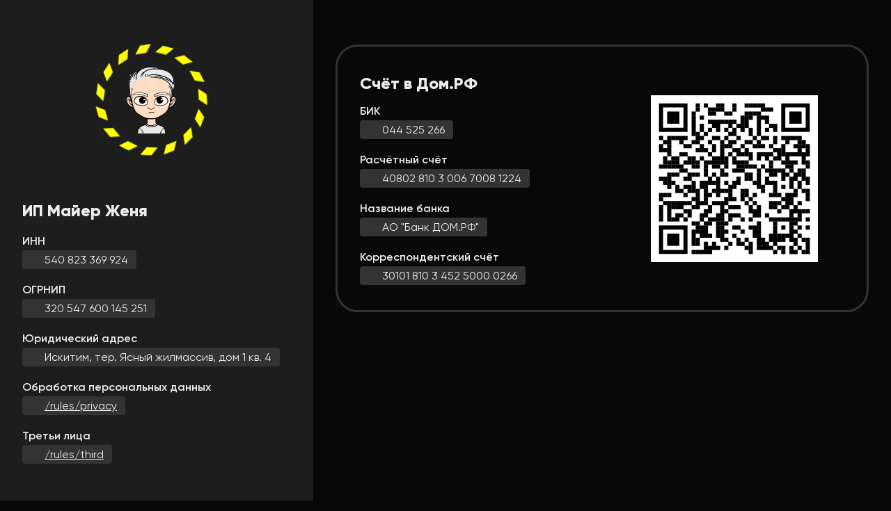

--- FILE ---
content_type: text/html;charset=utf-8
request_url: https://pfel.cc/details
body_size: 30091
content:
<!DOCTYPE html><html><head><meta charset="utf-8">
<meta name="viewport" content="width=device-width, initial-scale=1">
<title>Правовая информация</title>
<meta property="og:title" content="Правовая информация">
<meta name="description" content="Сведения об ИП, правовая информация и платёжные реквизиты — всё, чего требует закон">
<meta property="og:description" content="Сведения об ИП, правовая информация и платёжные реквизиты — всё, чего требует закон">
<meta property="og:type" content="website">
<meta name="twitter:site" content="@whiteapfel">
<meta name="twitter:card" content="summary">
<meta name="twitter:title" content="Правовая информация">
<style>@font-face{font-display:swap;font-family:Gilroy;font-style:normal;font-weight:700;src:local("Gilroy-Bold"),url(/_nuxt/Gilroy-Bold.C8N-3pXi.woff) format("woff"),url(/_nuxt/Gilroy-Bold.sm1PNH13.ttf) format("truetype")}@font-face{font-display:swap;font-family:Gilroy;font-style:normal;font-weight:900;src:local("Gilroy-Heavy"),url(/_nuxt/Gilroy-Heavy.Cnu3wtHy.woff) format("woff"),url(/_nuxt/Gilroy-Heavy.Dy7K4FTd.ttf) format("truetype")}@font-face{font-display:swap;font-family:Gilroy;font-style:italic;font-weight:700;src:local("Gilroy-BoldItalic"),url(/_nuxt/Gilroy-BoldItalic.DdmOhs_0.woff) format("woff"),url(/_nuxt/Gilroy-BoldItalic.D4V3PmHl.ttf) format("truetype")}@font-face{font-display:swap;font-family:Gilroy;font-style:normal;font-weight:700;src:local("Gilroy-ExtraBold"),url(/_nuxt/Gilroy-ExtraBold.Dm0cF3LN.woff) format("woff"),url(/_nuxt/Gilroy-ExtraBold.bUaqQUyg.ttf) format("truetype")}@font-face{font-display:swap;font-family:Gilroy;font-style:italic;font-weight:700;src:local("Gilroy-ExtraBoldItalic"),url(/_nuxt/Gilroy-ExtraBoldItalic.hVp0PdS3.woff) format("woff"),url(/_nuxt/Gilroy-ExtraBoldItalic.D0C1JKnY.ttf) format("truetype")}@font-face{font-display:swap;font-family:Gilroy;font-style:normal;font-weight:900;src:local("Gilroy-Black"),url(/_nuxt/Gilroy-Black.VN_6-Mvf.woff) format("woff"),url(/_nuxt/Gilroy-Black.CJqPwUMd.ttf) format("truetype")}@font-face{font-display:swap;font-family:Gilroy;font-style:italic;font-weight:900;src:local("Gilroy-BlackItalic"),url(/_nuxt/Gilroy-BlackItalic.BgxusjWG.woff) format("woff"),url(/_nuxt/Gilroy-BlackItalic.3PETHVGc.ttf) format("truetype")}@font-face{font-display:swap;font-family:Gilroy;font-style:normal;font-weight:300;src:local("Gilroy-Light"),url(/_nuxt/Gilroy-Light.CXWqBM4s.woff) format("woff"),url(/_nuxt/Gilroy-Light.Cap-Z-rq.ttf) format("truetype")}@font-face{font-display:swap;font-family:Gilroy;font-style:italic;font-weight:900;src:local("Gilroy-HeavyItalic"),url(/_nuxt/Gilroy-HeavyItalic.DOzV5foo.woff) format("woff"),url(/_nuxt/Gilroy-HeavyItalic.a1Hspzl1.ttf) format("truetype")}@font-face{font-display:swap;font-family:Gilroy;font-style:italic;font-weight:400;src:local("Gilroy-RegularItalic"),url(/_nuxt/Gilroy-RegularItalic.8OZP4P0W.woff) format("woff"),url(/_nuxt/Gilroy-RegularItalic.DDTAAs2x.ttf) format("truetype")}@font-face{font-display:swap;font-family:Gilroy;font-style:normal;font-weight:600;src:local("Gilroy-SemiBold"),url(/_nuxt/Gilroy-SemiBold.Cf0_mJZe.woff) format("woff"),url(/_nuxt/Gilroy-SemiBold.BpRPs99R.ttf) format("truetype")}@font-face{font-display:swap;font-family:Gilroy;font-style:normal;font-weight:100;src:local("Gilroy-Thin"),url(/_nuxt/Gilroy-Thin.C044ErzJ.woff) format("woff"),url(/_nuxt/Gilroy-Thin.i69hX1Nj.ttf) format("truetype")}@font-face{font-display:swap;font-family:Gilroy;font-style:normal;font-weight:500;src:local("Gilroy-Medium"),url(/_nuxt/Gilroy-Medium.DzJeihj1.woff) format("woff"),url(/_nuxt/Gilroy-Medium.D_ha_KMG.ttf) format("truetype")}@font-face{font-display:swap;font-family:Gilroy;font-style:italic;font-weight:500;src:local("Gilroy-MediumItalic"),url(/_nuxt/Gilroy-MediumItalic.BNO3xrU_.woff) format("woff"),url(/_nuxt/Gilroy-MediumItalic.DyYpm8ty.ttf) format("truetype")}@font-face{font-display:swap;font-family:Gilroy;font-style:normal;font-weight:400;src:local("Gilroy-Regular"),url(/_nuxt/Gilroy-Regular.-Z-4elQA.woff) format("woff"),url(/_nuxt/Gilroy-Regular.eCFN1h-s.ttf) format("truetype")}@font-face{font-display:swap;font-family:Gilroy;font-style:italic;font-weight:600;src:local("Gilroy-SemiBoldItalic"),url(/_nuxt/Gilroy-SemiBoldItalic.B7OZm1oi.woff) format("woff"),url(/_nuxt/Gilroy-SemiBoldItalic.B0x7Q_qI.ttf) format("truetype")}@font-face{font-display:swap;font-family:Gilroy;font-style:italic;font-weight:200;src:local("Gilroy-UltraLightItalic"),url(/_nuxt/Gilroy-UltraLightItalic.BaVy4jzv.woff) format("woff"),url(/_nuxt/Gilroy-UltraLightItalic.A_KtA_83.ttf) format("truetype")}@font-face{font-display:swap;font-family:Gilroy;font-style:italic;font-weight:300;src:local("Gilroy-LightItalic"),url(/_nuxt/Gilroy-LightItalic.CVyfFiA-.woff) format("woff"),url(/_nuxt/Gilroy-LightItalic.DIFp5wXl.ttf) format("truetype")}@font-face{font-display:swap;font-family:Gilroy;font-style:normal;font-weight:200;src:local("Gilroy-UltraLight"),url(/_nuxt/Gilroy-UltraLight.CyGV2kw1.woff) format("woff"),url(/_nuxt/Gilroy-UltraLight.Cw-M5iRy.ttf) format("truetype")}@font-face{font-display:swap;font-family:Gilroy;font-style:italic;font-weight:100;src:local("Gilroy-ThinItalic"),url(/_nuxt/Gilroy-ThinItalic.DWHOF1Mi.woff) format("woff"),url(/_nuxt/Gilroy-ThinItalic.v-gad2Pl.ttf) format("truetype")}.pfelmain,body{background:hsl(var(--bg-color));color:hsl(var(--color));font-family:var(--font-sans);min-height:100vh}::-moz-selection{color:hsl(var(--accent-orange));filter:saturate(.5)}::selection{color:hsl(var(--accent-orange));filter:saturate(.5)}svg::-moz-selection{filter:light(.75)}svg::selection{filter:light(.75)}body,div{margin:0;padding:0}:root{--orange-light:29,79%,64%;--accent-orange:24,100%,50%;--accent-tvrain:332,62%,50%;--accent-yellow:50,100%,60%;--color:0,0%,93%;--color-second:0,0%,73%;--color-third:0,0%,63%;--color-fourth:0,0%,43%;--bg-color:0,0%,3%;--bg-color-second:0,0%,10%,0.95;--bg-color-third:0,0%,20%;--bg-color-fourth:0,0%,35%;--font-sans:Gilroy,sans-serif}@media (min-width:1926px){:root{font-size:min(1vw,1.5vh)}}</style>
<style>.container[data-v-6efcfeea]{display:grid;grid-template-columns:[left] auto [right] 1fr;height:100vh}section.left[data-v-6efcfeea]{background:#1d1d1d;box-sizing:border-box;grid-column:left;max-width:36em;padding:4em 3em 4em 2em}section.left .avatar[data-v-6efcfeea]{margin:0 auto 4em}section.left .h1[data-v-6efcfeea]{font-size:2em}section.info_block h2[data-v-6efcfeea]{margin:0}section.right[data-v-6efcfeea]{box-sizing:border-box;display:grid;grid-template-columns:1fr;max-height:100vh;overflow-y:auto}section.right .accounts[data-v-6efcfeea]{display:grid;grid-template-columns:repeat(auto-fill,minmax(min(32.5em,100%),1fr));margin:0 0 auto;padding:4em 2em;grid-gap:2em;box-sizing:border-box;max-width:100%}@media (max-width:900px){.container[data-v-6efcfeea]{grid-template-columns:1fr;grid-template-rows:[left] auto [right] 1fr;height:unset}section.left[data-v-6efcfeea]{grid-column:1;grid-row:left;max-width:unset;width:100vw}section.right[data-v-6efcfeea]{grid-column:1;grid-row:right;max-height:unset;width:100vw}section.right>div>div[data-v-6efcfeea]{max-width:100%}}</style>
<style>.full>::-moz-selection{filter:hue-rotate(20deg)}.full>::selection{filter:hue-rotate(20deg)}.full_avatar{position:relative}.full_avatar>.avatar{display:block;left:50%;margin:auto;position:absolute;top:50%;transform:translate(-50%,-50%);width:45%}.full_avatar>.lines{animation:lines_rotate 60s linear infinite;display:block;left:0;position:absolute;top:0;transition:--lines-scale .3s;width:100%}@keyframes lines_rotate{0%{transform:rotate(0deg)}to{transform:rotate(1turn)}}</style>
<style>#wapfelka_skin[data-v-043be75d]{fill:#ffdec4}#wapfelka_brows[data-v-043be75d],#wapfelka_hair[data-v-043be75d]{fill:url(#GradientHair)}#wapfelka_eyes[data-v-043be75d]{fill:#fff}#wapfelka_contour[data-v-043be75d]{fill:#000}#wapfelka_t_shirt[data-v-043be75d]{fill:url(#GradientTShirt)}</style>
<style>#warrow[data-v-944f1cf3]{fill:url(#Gradient1)}</style>
<style>.ip_info_block[data-v-04472ac0]{display:block;flex-direction:column;margin:1em 0}div .ip_info_block[data-v-04472ac0]:last-of-type{margin-bottom:0}.ip_info_block label[data-v-04472ac0]{display:block;font-weight:600}</style>
<style>.copy_block[data-v-064ff554]{background:#333;border-radius:.25em;display:inline-flex;margin:.25em 0}.copy_block>.copy[data-v-064ff554]{cursor:pointer;display:flex;padding:.25em .125em .25em .5em;width:1.25em}.copy_block>.copy>svg[data-v-064ff554]{transform:translateY(0);transition:.3s}.copy_block>.copy:hover>svg[data-v-064ff554],.copy_block>.copy>svg[data-v-064ff554]{display:block;padding:.25em;fill:hsl(var(--color))}.copy_block>.copy:hover>svg[data-v-064ff554]{transform:translateY(-2%)}.copy_block>.value[data-v-064ff554]{align-items:center;display:flex;padding:.25em .75em .25em .125em}</style>
<style>.account_details[data-v-d2d16dec]{border:3px solid #333;border-radius:2em;box-sizing:border-box;display:inline-grid;grid-template-columns:1fr;margin:0 auto;max-width:50em;min-width:20em;overflow:hidden;width:100%}.account_details>.details[data-v-d2d16dec]{padding:2em}.account_details>.details>h2[data-v-d2d16dec]{margin:.25em 0}.account_details.qr[data-v-d2d16dec]{display:grid;grid-template-columns:1fr 1fr}.account_details.qr>.qr[data-v-d2d16dec]{background:transparent;display:grid;padding:1em}.account_details.qr>.qr>svg[data-v-d2d16dec]{margin:auto;max-width:15em}@media (max-width:900px){.account_details[data-v-d2d16dec]{grid-template-columns:1fr}.account_details.qr>.qr[data-v-d2d16dec]{display:none}}</style>
<link rel="stylesheet" href="/_nuxt/fullVersion.BHkZAmsw.css">
<link rel="modulepreload" as="script" crossorigin href="/_nuxt/BoPvH3tl.js">
<link rel="modulepreload" as="script" crossorigin href="/_nuxt/DxEeOPZk.js">
<link rel="modulepreload" as="script" crossorigin href="/_nuxt/9Q7Nss7e.js">
<link rel="modulepreload" as="script" crossorigin href="/_nuxt/Bd5-wdPH.js">
<link rel="modulepreload" as="script" crossorigin href="/_nuxt/XURaY_RH.js">
<link rel="modulepreload" as="script" crossorigin href="/_nuxt/D5pHENWg.js">
<link rel="modulepreload" as="script" crossorigin href="/_nuxt/DGhR3RBD.js">
<link rel="prefetch" as="script" crossorigin href="/_nuxt/D4Gm9mf7.js">
<link rel="prefetch" as="script" crossorigin href="/_nuxt/7rBaPlTq.js">
<link rel="prefetch" as="script" crossorigin href="/_nuxt/BGxDqBLF.js">
<link rel="prefetch" as="script" crossorigin href="/_nuxt/CIO8O67m.js">
<script type="module" src="/_nuxt/BoPvH3tl.js" crossorigin></script></head><body><div id="__nuxt"><div class="pfelmain"><!--[--><div class="container" data-v-6efcfeea><section class="left" data-v-6efcfeea><div class="full_avatar avatar" style="width:10em;height:10em;" data-v-6efcfeea><svg viewbox="0 0 206.08804 275.32074" class="avatar" data-v-043be75d><defs data-v-043be75d><linearGradient id="GradientHair" x1="20%" x2="80%" y1="0%" y2="0%" gradientUnits="userSpaceOnUse" data-v-043be75d><stop offset="2.5%" stop-color="#e8e8e8" data-v-043be75d></stop><stop offset="97.5%" stop-color="#e8e8e8" data-v-043be75d></stop></linearGradient><linearGradient id="GradientTShirt" x1="50%" x2="50%" y1="100%" y2="90%" gradientUnits="userSpaceOnUse" data-v-043be75d><stop offset="2.5%" stop-color="#e8e8e8" data-v-043be75d></stop><stop offset="97.5%" stop-color="#e8e8e8" data-v-043be75d></stop></linearGradient></defs><g id="wapfelka_skin" style="display:inline;" data-v-043be75d><path style="fill-opacity:1;stroke-width:0.100629;" d="m 100.37735,241.60507 c -1.856294,-0.092 -3.26075,-0.29559 -4.801091,-0.69585 -3.431801,-0.89176 -5.814504,-2.15586 -7.963091,-4.22467 -0.92987,-0.89534 -1.072292,-1.13517 -1.072292,-1.80563 0,-0.44635 0.05459,-0.57335 0.491462,-1.14334 0.849591,-1.10846 1.105685,-1.80103 1.311686,-3.54725 0.128225,-1.08694 0.275295,-5.32811 0.367741,-10.60481 l 0.06768,-3.86303 0.817823,0.0641 c 0.449804,0.0352 5.142352,0.0927 10.427882,0.12773 10.06073,0.0666 12.04485,0.0231 16.50315,-0.36203 1.24528,-0.10757 2.85672,-0.22659 3.58098,-0.26448 l 1.31683,-0.0689 0.0666,2.65569 c 0.0366,1.46063 0.0677,3.6972 0.0689,4.97016 0.003,3.11225 0.16298,6.75941 0.34109,7.77963 0.20841,1.19382 0.60601,1.96782 1.49154,2.9035 0.95156,1.00547 1.08374,1.20622 1.08374,1.64588 0,0.68694 -0.82257,1.24822 -4.32704,2.95258 -2.33978,1.13792 -3.40823,1.54376 -5.45654,2.07262 -1.66604,0.43016 -4.67553,1.04033 -5.96485,1.20937 -1.94729,0.2553 -5.5041,0.33993 -8.3522,0.19873 z m -4.025154,-28.43282 c -7.230861,-0.24156 -11.333224,-1.03554 -17.358489,-3.35954 -4.494852,-1.73371 -7.570663,-3.08939 -11.421383,-5.03402 -3.623268,-1.82978 -5.23837,-2.82819 -13.685534,-8.46002 -7.748469,-5.16601 -8.547766,-5.76591 -11.178585,-8.38986 -2.733906,-2.72678 -4.437853,-4.96994 -5.583354,-7.3502 -2.447958,-5.08667 -8.102171,-19.58405 -9.394107,-24.08645 -0.771169,-2.68753 -0.919283,-3.60524 -1.317802,-8.16512 -1.101242,-12.60049 -1.197104,-14.80364 -1.201897,-27.62264 -0.0034,-9.13214 0.06614,-12.047 0.363785,-15.24529 0.05923,-0.63647 0.102626,-1.24779 0.09643,-1.35849 -0.01474,-0.26331 0.118118,-1.11277 0.613832,-3.92452 0.224422,-1.272961 0.404354,-2.400967 0.399848,-2.506685 -0.0045,-0.105719 0.212201,-1.509493 0.48157,-3.119497 0.269369,-1.610004 0.678028,-4.421621 0.90813,-6.248036 3.08988,-26.860762 18.296062,-42.574124 46.180023,-44.509789 24.509614,-1.203781 45.149747,-0.287021 54.594157,-0.09994 28.24353,-0.156379 40.65055,16.358784 46.34543,37.968222 0.17739,0.774843 0.41049,1.771069 0.51798,2.213836 2.35855,9.186159 2.53353,15.522429 3.85088,25.067179 1.72746,2.18365 0.61954,7.74003 0.70714,8.54271 0.0778,0.96417 -0.26997,0.79982 0.0421,2.484 0.62257,3.35953 0.76959,5.64012 0.7675,11.90614 -0.002,6.18857 -0.15671,9.34245 -0.75688,15.43594 -0.42633,4.32849 -0.54442,4.79802 -3.05254,12.13638 -4.65884,13.63109 -5.80289,16.61667 -7.91437,20.65378 -3.11293,5.95185 -6.65542,9.34998 -16.65176,15.97321 -10.23804,6.78336 -16.95105,10.5362 -23.79327,13.30135 -4.16463,1.68306 -9.34849,3.118 -12.48579,3.45617 -1.68767,0.18192 -17.033198,0.44277 -20.073132,0.34121 z m 81.469234,-46.31441 c -0.1178,-0.0802 -0.23236,-0.21414 -0.13003,-0.7485 0.14514,-0.75805 0.80902,-2.41079 1.21515,-3.31596 0.35044,-0.78108 0.92373,-1.9263 4.46571,-14.19097 3.54197,-12.26468 3.38262,-11.82771 4.59107,-15.92504 1.62284,-5.5024 1.51937,-5.2877 3.12074,-6.47504 1.79544,-1.33124 2.92148,-1.67056 5.29324,-1.59506 1.77694,0.0566 2.75295,0.31209 3.75966,0.98434 1.75543,1.17223 3.11392,3.79657 3.59082,6.93671 0.21479,1.41431 0.19087,4.26987 -0.0495,5.90334 -0.8734,5.93635 -4.02872,12.63847 -8.42049,17.88567 -1.25897,1.5042 -3.75123,3.95231 -5.20214,5.10999 -3.19734,2.55116 -6.6637,4.39939 -9.69789,5.17083 -1.06436,0.27061 -2.04514,0.58301 -2.25152,0.44252 z m -152.041162,-0.2724 c -3.026294,-0.80042 -6.8169,-2.82107 -9.830583,-5.24035 -2.001734,-1.60694 -4.712513,-4.45192 -6.5072107,-6.82937 -2.4596589,-3.25835 -4.6317122,-7.38461 -5.8003034,-11.01887 -1.7334784,-5.39104 -1.710517,-11.48542 0.05668,-15.04403 2.0447368,-3.859 5.7179878,-4.31927 9.0810231,-3.48341 2.721646,0.92209 4.166467,2.57153 4.973595,5.678 0.135972,0.52333 1.868828,4.73986 2.096012,6.30992 5.254011,11.92037 5.617808,15.11632 6.393413,24.84509 0.439334,0.42648 0.952561,1.3711 1.519625,2.79692 0.548801,1.3799 0.675927,1.89758 0.513921,2.09278 -0.195679,0.23578 -1.395115,0.1845 -2.496172,-0.10672 z" id="path2291" data-v-043be75d></path></g><g id="wapfelka_hair" style="display:inline;" data-v-043be75d><path style="fill-opacity:1;stroke-width:0.100629;" d="m 23.894813,147.51543 c -3.951406,-6.02965 -3.935844,-11.89503 -5.703456,-17.7729 -0.488452,-2.77028 -1.042836,-5.89502 -1.094114,-7.94164 -0.06799,-2.8257 -0.524329,-4.13598 -1.445046,-10.86969 -0.245946,-1.79874 -0.486826,-4.04885 -0.568528,-4.76835 -0.369926,-3.2577 -0.599573,-9.461036 -0.778835,-14.901635 -1.28382,-4.393049 0.887292,-11.310076 -2.382292,-14.959318 l 0.668088,-0.630828 c 0.808955,-0.763838 0.804052,-1.155051 0.870195,-1.97905 0.08428,-1.050001 -0.09226,-1.476312 -0.960405,-2.31908 -0.672362,-0.652711 -0.742451,-0.756391 -0.680267,-1.006289 0.172314,-0.692471 0.932772,-2.047964 2.216899,-3.951559 1.647542,-2.442323 2.007215,-3.143295 2.010759,-3.918789 0.003,-0.650479 -0.06034,-0.685664 -1.255359,-0.697651 -0.966831,-0.0097 -1.470562,0.109841 -2.465409,0.585062 -0.953049,0.455255 -1.365829,0.549453 -1.613651,0.368241 -0.166781,-0.121953 -0.11553,-0.260708 0.732232,-1.982425 1.201743,-2.440617 2.059396,-3.845917 3.095082,-5.071419 1.33542,-1.580171 1.671669,-2.366602 1.310493,-3.065038 -0.247612,-0.478829 -0.947042,-0.663875 -3.624785,-0.959 -1.62697,-0.179315 -2.9023389,-0.412828 -3.2502135,-0.595098 L 8.7336076,50.951866 9.1215205,50.646117 c 0.7501751,-0.591283 1.8830595,-1.268355 2.9914645,-1.787858 1.270585,-0.595518 1.891125,-0.821809 4.43021,-1.615551 2.022923,-0.632384 2.829111,-0.998007 3.216987,-1.458971 0.339038,-0.402924 0.403443,-0.674476 0.341876,-1.44147 -0.05505,-0.68579 -0.360613,-1.375819 -1.148796,-2.594226 -0.973767,-1.50529 -2.159615,-4.187272 -2.499591,-5.653223 -0.251883,-1.086095 -0.285438,-2.222459 -0.107546,-3.64199 0.278406,-2.22159 0.924896,-4.737591 1.214175,-4.72531 0.170827,0.0073 1.269914,1.643309 3.434765,5.112852 2.571741,4.121656 3.525127,5.540604 4.207659,6.26237 0.441623,0.467011 0.579317,0.555533 0.821167,0.52792 0.279215,-0.03188 0.30127,-0.07448 0.564217,-1.089782 0.644197,-2.487386 1.857075,-5.367378 3.093655,-7.345911 1.973165,-3.157073 5.369878,-6.604101 9.714461,-9.858361 C 44.626917,17.418614 50.759315,14.178427 62.490563,9.1342029 74.554249,3.9470357 82.493362,1.7667084 92.981127,0.76054613 96.995206,0.37544837 97.780054,0.35220124 106.76729,0.35220124 c 7.86321,0 9.1059,0.0211382 10.61635,0.18058398 11.0886,1.17053368 21.05348,4.05713708 30.99371,8.97818348 1.57411,0.7792853 3.05482,1.4182713 4.62893,1.9975723 7.35645,2.707306 11.80316,4.568431 16.15094,6.759808 11.38176,5.736649 18.81451,12.723856 23.75968,22.335422 2.67024,5.189955 4.1894,10.417469 4.91358,16.907832 0.27404,2.456098 0.42322,3.167476 1.60323,7.645626 0.69325,2.630872 1.15469,4.849263 1.32914,6.389937 0.10749,6.790893 -1.60335,14.170775 -4.11447,19.773584 -0.60893,1.337414 -1.71452,3.398135 -2.45645,4.578616 -0.80372,1.278804 -0.85959,1.598034 -1.69062,9.660374 -0.52093,5.05396 -0.53937,5.17949 -1.41921,9.66038 -0.82527,5.07448 -2.95427,20.78014 -6.16167,21.24909 -2.7951,3.98405 -3.19193,-1.12931 -3.1588,-3.62748 -0.14393,-7.84023 -1.47172,-15.04277 -2.12894,-22.46603 -1.57335,-9.90651 -2.54145,-18.817199 -4.74082,-28.312831 -3.00193,-11.648375 -16.09432,-26.27407 -25.8189,-30.178513 -16.17647,-5.118366 -30.62714,-6.571844 -46.17989,-6.670568 -11.14516,-0.07075 -22.892481,0.569127 -34.280382,1.573688 -12.206263,1.094547 -22.443055,4.892253 -30.469001,14.979458 -6.068472,7.097143 -8.412984,16.409432 -9.760685,26.786499 -0.227057,1.798742 -0.634354,4.628931 -0.905103,6.289308 -0.270751,1.660377 -0.726755,4.467925 -1.013343,6.238999 -0.286588,1.77106 -0.626574,3.69559 -0.755523,4.27672 -0.389105,1.75357 -0.502218,5.28347 -0.496588,15.49686 -2.781485,8.46245 0.457748,19.48036 -0.457739,26.98864 0,0.0443 -0.129691,0.0805 -0.288202,0.0805 -0.22343,0 -0.351915,-0.0919 -0.571701,-0.40909 z" id="path1919" data-v-043be75d></path></g><g id="wapfelka_eyes" style="display:inline;" data-v-043be75d><path style="fill-opacity:1;stroke-width:0.100629;" d="m 161.15722,126.84013 c -0.22138,-0.13635 -0.35723,-0.24792 -0.30188,-0.24792 0.0553,0 0.28176,0.11157 0.50314,0.24792 0.22139,0.13636 0.35724,0.24792 0.30189,0.24792 -0.0554,0 -0.28176,-0.11156 -0.50315,-0.24792 z" id="path1308" data-v-043be75d></path><path style="fill-opacity:1;stroke-width:0.100629;" d="m 62.385065,159.69346 c -2.74986,-0.11498 -3.790515,-0.25633 -5.630351,-0.76473 -7.323549,-2.02372 -12.028753,-4.29892 -16.829597,-8.13792 -2.376177,-1.90011 -4.045269,-4.40611 -4.774301,-7.16823 -0.350448,-1.32776 -0.441787,-3.80177 -0.187172,-5.06979 1.129877,-5.627 5.71556,-10.34262 12.734467,-13.09533 2.897727,-1.13644 3.508971,-1.23078 7.949685,-1.22701 3.565823,0.003 5.165475,-0.0171 7.276787,0.33861 9.216569,2.25872 12.541944,5.05069 16.06766,7.05362 0.19593,0 2.271508,2.09927 2.984789,3.01887 2.218028,2.85957 4.037846,6.59067 4.86409,9.97264 0.407299,1.66716 0.537265,2.88753 0.483994,4.54468 -0.04064,1.2643 -0.0817,1.5347 -0.349927,2.30443 -1.102867,3.16489 -4.644667,5.81234 -9.733107,7.27537 -1.168647,0.33601 -2.602705,0.62521 -3.733839,0.75296 -2.382401,0.2691 -7.356535,0.35937 -11.123178,0.20188 z m 72.055175,-0.20823 c -9.1208,-0.60421 -14.35165,-2.88291 -15.63675,-6.8118 -0.40736,-1.24541 -0.50128,-1.96672 -0.49384,-3.79293 0.0124,-3.04021 0.65969,-6.11312 2.01381,-9.55975 2.03189,-5.17183 2.602,-8.01598 4.57018,-9.15115 7.31417,-4.71096 16.15014,-6.44571 24.04378,-6.45299 3.22177,10e-4 4.2512,0.56857 6.15737,0.9167 4.15776,0.75938 7.67881,2.65766 10.92724,5.89116 2.67794,2.66564 4.11516,5.26888 4.54973,8.24091 0.16195,1.10759 0.0654,3.31049 -0.19468,4.44248 -0.93428,4.06614 -3.75994,7.92176 -7.80408,10.64866 -3.17362,2.13993 -7.15162,3.76464 -11.69156,4.77513 -2.3827,0.53033 -3.88954,0.74057 -6.15746,0.85907 -2.33221,0.12185 -8.41049,0.11862 -10.2838,-0.005 z" id="path1624" data-v-043be75d></path></g><g id="wapfelka_t_shirt" style="display:inline;" data-v-043be75d><path style="fill-opacity:1;stroke-width:0.100629;" d="m 48.494307,275.32558 0.0093,-0.22219 c 0.03771,-0.80816 0.140678,-1.55648 0.228782,-2.26496 0.730186,-8.32833 1.805436,-12.65298 4.911321,-17.77046 0.74552,-1.22837 1.634879,-2.35536 2.589764,-3.2955 2.446946,-2.40858 6.153633,-4.75582 10.56354,-6.68929 3.454967,-1.51479 10.087654,-4.13244 11.835374,-4.67094 0.382415,-0.11782 0.789962,-0.18509 0.90566,-0.14949 0.296988,0.0914 1.05364,0.65458 2.222937,1.65456 4.250919,3.63536 7.768848,5.49728 12.62893,6.68404 1.800578,0.43968 3.202216,0.56572 6.961588,0.62602 5.2003,0.0834 7.46583,-0.0995 10.95036,-0.88385 4.93439,-1.11074 9.55496,-2.69359 13.33334,-4.56754 2.216,-1.09906 3.3684,-1.83065 4.63067,-2.93969 1.13674,-0.99876 1.47958,-1.23868 1.77011,-1.23868 0.12724,0 1.7278,0.74391 3.55679,1.65314 1.82899,0.90923 4.23109,2.02407 5.33801,2.47743 5.01411,2.05362 6.87009,2.92402 8.73013,4.09419 2.80266,1.76317 5.50886,4.10541 5.50886,4.76797 l 1.16874,1.7993 c 0.83173,0 1.29477,0.63073 2.18254,2.97292 1.08846,2.87168 1.3596,4.09527 1.92784,8.70004 0.52543,4.2579 0.65535,5.604 0.726,7.52201 l 0.0639,1.73585 z m 50.071726,-28.04113 c -2.396169,-0.1531 -4.611228,-0.63156 -6.742138,-1.45631 -3.193038,-1.23582 -6.732062,-3.51042 -9.2796,-5.96415 -1.518667,-1.46275 -1.657345,-2.07225 -0.69129,-3.03831 1.041689,-1.04169 1.757797,-0.83533 4.003199,1.1536 0.57028,0.50513 1.444421,1.21267 1.942534,1.57227 1.789393,1.29187 5.183668,2.75297 7.44654,3.20543 2.895153,0.5789 9.459982,0.81396 12.751152,0.45657 3.07281,-0.33367 7.97465,-1.60152 10.91569,-2.82331 1.65125,-0.68598 3.53685,-1.69117 4.86146,-2.5916 0.69182,-0.47028 1.60719,-1.09265 2.03416,-1.38305 1.01277,-0.68882 1.47249,-0.77162 2.22902,-0.40147 0.29631,0.14495 0.77151,0.50969 1.05601,0.81051 0.46838,0.49525 0.51729,0.59071 0.51729,1.00982 0,0.63668 -0.26216,1.09374 -1.0788,1.88085 -3.46927,3.34382 -13.39562,6.66956 -22.16649,7.4267 -1.29544,0.11183 -6.725686,0.21102 -7.798737,0.14245 z" id="path2469" data-v-043be75d></path></g><g id="wapfelka_brows" style="display:inline;" data-v-043be75d><path style="fill-opacity:1;stroke-width:0.100629;" d="m 120.18621,121.76377 c -0.34348,-0.14201 -0.47271,-0.71325 -0.40872,-1.80666 0.1657,-2.83132 2.07107,-6.37515 3.85243,-7.1652 0.92001,-0.40803 7.32489,-2.06301 11.81661,-3.05333 10.38589,-2.28984 19.12368,-3.52633 23.04403,-3.26097 0.89594,0.0606 1.27848,0.14799 2.51572,0.5745 4.57733,1.57788 11.09362,4.76975 12.65978,6.20114 0.79157,0.72345 1.06029,1.52103 0.64048,1.90096 -0.36866,0.33362 -1.10232,0.21914 -2.77292,-0.43271 -5.16876,-2.01674 -10.59567,-2.64883 -17.67199,-2.0583 -4.20202,0.35067 -5.31003,0.53524 -9.40881,1.56734 -4.51272,1.13633 -8.57165,2.40043 -17.4088,5.4217 -3.3761,1.15423 -6.25157,2.12164 -6.38994,2.14979 -0.13836,0.0281 -0.34891,0.0109 -0.46787,-0.0383 z m -35.226079,-0.15953 c -1.269115,-0.18507 -1.504761,-0.2564 -3.802902,-1.15124 -7.100905,-2.7649 -13.376271,-4.68429 -22.725173,-6.95075 -4.836513,-1.17252 -5.392852,-1.24884 -9.073568,-1.24477 -2.439526,0.003 -3.19061,0.04 -4.578616,0.22719 -3.004684,0.40529 -5.976202,1.06592 -10.065608,2.23779 -1.445761,0.4143 -2.259978,0.59935 -2.545724,0.57855 -0.393737,-0.0286 -0.422106,-0.0513 -0.451844,-0.36027 -0.10732,-1.11509 2.434734,-2.98739 7.344471,-5.40944 3.865578,-1.90693 6.689478,-2.84626 9.537774,-3.17261 1.492469,-0.171 5.356217,-0.0689 7.401056,0.19563 3.639924,0.47084 9.782979,1.63151 16.352201,3.08958 4.512035,1.00147 10.203966,2.5773 11.320754,3.1342 1.374116,0.68521 2.337048,3.157 2.81342,7.22189 0.216796,1.84995 0.227824,1.76309 -0.222225,1.7502 -0.207548,-0.006 -0.794355,-0.0716 -1.304016,-0.14595 z" id="path2665" data-v-043be75d></path></g><g id="wapfelka_contour" style="display:inline;" data-v-043be75d><path id="path140" d="m 68.683176,275.24781 c -0.326989,-0.0617 -0.745006,-0.46282 -1.07694,-1.0335 -0.475423,-0.81738 -1.28447,-1.84941 -3.710102,-4.73268 -1.140648,-1.35585 -1.671226,-2.21383 -1.369035,-2.21383 0.173988,0 1.078164,0.71635 2.079692,1.64768 2.054473,1.91047 4.870138,5.37507 4.998951,6.15106 0.02778,0.16732 -0.02597,0.20357 -0.318792,0.21499 -0.193711,0.008 -0.465409,-0.008 -0.603774,-0.0337 z m 3.503849,-0.12364 c -0.282899,-0.22253 -0.383993,-0.44118 -1.096342,-2.37113 -1.608461,-4.35776 -4.200956,-8.39153 -7.766629,-12.0844 -2.873349,-2.97586 -5.55156,-4.90848 -7.772952,-5.60903 -1.003999,-0.31663 -1.138091,-0.28838 -1.653528,0.34848 -1.845193,2.27986 -3.313378,6.40465 -4.228453,11.87963 -0.34424,2.05962 -0.682423,4.98481 -0.774697,6.70092 l -0.06829,1.33686 h -0.96672 -0.96672 l 0.0784,-1.44135 c 0.473611,-8.70771 3.037922,-16.96898 6.505363,-21.15723 0.839297,-1.01378 3.308018,-3.07381 5.395414,-4.50223 3.215385,-2.20031 5.738751,-3.49194 12.729559,-6.5158 4.937881,-2.13586 6.702132,-2.98641 7.174574,-3.45885 0.204928,-0.20493 0.372632,-0.4277 0.372675,-0.49503 4.3e-5,-0.0673 0.129614,-0.39624 0.287934,-0.7309 0.497982,-1.05262 1.642457,-1.97308 3.318174,-2.66866 2.400797,-0.99657 3.527777,-2.68402 3.826257,-5.72916 0.11202,-1.14272 0.0388,-12.2251 -0.0874,-13.22393 -0.0571,-0.4522 -0.15157,-0.75556 -0.26993,-0.86687 -0.10015,-0.0942 -0.92925,-0.42174 -1.84246,-0.72791 -4.239253,-1.42128 -9.149838,-3.40084 -14.088047,-5.67917 -5.378224,-2.48135 -9.522054,-4.93037 -18.655141,-11.02528 -8.879917,-5.92597 -12.63495,-9.22839 -14.989993,-13.18317 -1.161653,-1.95076 -2.927526,-5.81413 -4.850391,-10.61171 -0.515147,-1.2853 -1.057902,-2.49591 -1.206122,-2.69023 -0.32951,-0.43201 -1.339506,-0.95393 -2.540798,-1.31297 -4.019673,-1.20139 -6.977138,-2.43231 -10.063069,-4.18828 -2.560014,-1.45673 -5.870865,-4.15842 -8.1276526,-6.63226 -0.823579,-0.90279 -2.654967,-3.33317 -4.092136,-5.43054 -1.619942,-2.36412 -2.915131,-4.84888 -3.581893,-6.87171 -0.655543,-1.9888 -1.497839,-5.87134 -1.899227,-8.75443 -0.240981,-1.73093 -0.23897,-5.12262 0.0038,-6.36128 0.595127,-3.0368 1.769459,-5.10619 3.810491,-6.71476 2.042177,-1.60947 3.810744,-2.29205 5.9363466,-2.29113 1.038753,0 1.945072,0.13107 4.522998,0.65183 0.959968,0.19393 1.806466,0.35292 1.881109,0.35332 0.316638,0.002 -0.165226,-5.34829 -1.042231,-11.57159 -0.5191,-3.68357 -0.72932,-5.51993 -0.950373,-8.30189 -0.342364,-4.30866 -0.458744,-6.40554 -0.608769,-10.968549 -0.13811,-4.200633 -0.495744,-8.666233 -1.015434,-12.679244 -0.225996,-1.745118 -0.515735,-2.626686 -0.958688,-2.91692 -0.373869,-0.244968 -0.289789,-0.47993 0.402519,-1.124847 0.805053,-0.749946 1.101488,-1.302428 1.097934,-2.046283 -0.004,-0.842082 -0.253107,-1.321643 -1.069785,-2.059655 l -0.714894,-0.646033 0.12935,-0.483626 c 0.197313,-0.737731 0.835944,-1.940499 1.746546,-3.289364 0.452774,-0.67069 1.066751,-1.581699 1.364392,-2.024467 0.661642,-0.984247 1.100703,-1.885059 1.189525,-2.440517 0.06122,-0.382858 0.04697,-0.421583 -0.171722,-0.466531 -1.132786,-0.232827 -2.002912,-0.101233 -3.318714,0.501909 -0.807494,0.370142 -1.077522,0.448403 -1.460619,0.423326 -0.82865,-0.05424 -0.820254,-0.104402 0.438151,-2.617514 1.229716,-2.455819 2.010978,-3.731774 2.96034,-4.83482 1.328311,-1.543338 1.681488,-2.404079 1.188652,-2.896914 -0.38894,-0.38894 -0.910296,-0.508694 -3.480573,-0.799478 -2.027563,-0.229384 -3.0858546,-0.43497 -3.4427046,-0.668788 l -0.258197,-0.169185 0.442992,-0.393121 c 0.579757,-0.51449 2.0579276,-1.426458 3.0695576,-1.893786 0.977991,-0.451789 2.533579,-1.008342 4.892425,-1.750396 2.540444,-0.799181 3.162016,-1.263204 3.153357,-2.35408 -0.0054,-0.675406 -0.27372,-1.314955 -1.044917,-2.490229 -1.482487,-2.43118 -2.812152,-5.447421 -2.824219,-8.013556 0.0011,-2.337898 0.706332,-6.682734 1.355276,-6.61838 0.702798,0.06969 2.637916,3.513832 3.546955,4.978921 3.409234,5.51209 4.535916,7.07138 5.038671,6.973348 0.105442,-0.02056 0.256184,-0.424349 0.480764,-1.287813 1.289824,-4.959099 3.620551,-8.810431 7.662514,-12.661665 4.562001,-4.346733 8.713966,-7.153415 16.732882,-11.311247 2.391658,-1.24008 9.806422,-4.5529497 14.60723,-6.5264157 11.277496,-4.6358344 19.649332,-6.6025629 31.229252,-7.33643377 4.927116,-0.31225355 15.186366,-0.37008196 18.515706,-0.1043676 11.89174,0.94907557 22.51361,3.85786397 32.99794,9.03644837 1.97427,0.9751607 3.20449,1.4969507 5.78616,2.4541557 13.75826,5.101142 21.02776,8.907704 27.71949,14.514893 7.29585,6.113394 12.6253,14.655617 14.9484,23.959788 0.55442,2.220505 0.87008,4.005537 1.21894,6.893082 0.3495,2.892761 0.46105,3.448282 1.45489,7.245282 1.81861,5.431069 1.7464,9.524647 0.90281,14.641509 -0.77967,4.755209 -1.83156,8.671886 -3.16197,11.773584 -0.76365,1.780331 -2.30291,4.670272 -3.14493,5.904555 -0.40076,0.587475 -0.60185,1.945471 -1.3384,9.038834 -0.49376,4.75515 -0.61772,5.62303 -1.30084,9.10692 -0.2496,1.27296 -0.54423,2.87136 -0.65474,3.55201 -0.21449,1.32117 -0.45733,4.17656 -0.37373,4.39443 0.0666,0.17351 0.56491,0.11866 2.81267,-0.30958 2.0994,-0.39998 3.2627,-0.43783 4.65081,-0.15133 3.68291,0.76014 6.44397,3.54432 7.64424,7.70824 0.48852,1.69477 0.59815,2.63138 0.5949,5.08296 -0.003,2.34581 -0.13398,3.71619 -0.55261,5.78616 -1.33545,6.60323 -5.20204,13.46112 -10.72006,19.01338 -2.77464,2.79184 -8.57135,6.47429 -12.74146,8.0942 -1.07108,0.41606 -3.60189,1.11876 -4.02985,1.11892 -0.38689,0 -1.41326,0.55706 -1.86793,1.01357 -0.93599,0.93976 -1.54266,2.12933 -2.57128,5.04174 -1.03644,2.93454 -2.97096,6.94697 -4.33187,8.98487 -1.18276,1.77108 -2.20781,3.01075 -4.028,4.87133 -3.25975,3.33207 -5.27104,4.86592 -13.53622,10.32301 -11.04029,7.28937 -18.61513,11.31496 -25.55975,13.58354 -2.43673,0.796 -2.37262,0.61313 -2.3476,6.69758 0.0171,4.15414 0.1763,9.23931 0.33353,10.65249 0.10298,0.92567 0.58736,1.94578 1.30535,2.74911 0.61346,0.68635 1.01078,0.94251 1.61438,1.04078 1.00508,0.16363 2.2119,0.92429 3.8239,2.41015 0.52579,0.48465 1.36353,1.15229 1.86164,1.48365 1.33078,0.88525 6.59824,3.42363 9.55975,4.60684 2.32683,0.92962 7.95713,3.66379 9.21772,4.47626 1.89143,1.21907 5.53999,4.81539 6.90715,6.80824 0.5686,0.82884 1.95117,4.9464 2.78294,8.2882 0.91696,3.68402 1.73349,8.26541 1.92552,12.18883 l 0.052,1.06228 -2.00431,-0.0132 c 0,0 -0.0798,-0.93071 -0.12305,-1.94133 -0.11003,-2.57591 -0.94135,-9.81012 -1.36054,-11.83957 -0.32289,-1.56316 -1.61792,-5.21089 -2.20667,-6.21551 -0.36109,-0.61614 -0.64036,-0.77458 -1.26035,-0.71501 -0.69285,0.0666 -1.50431,0.63686 -3.37371,2.37103 -4.45801,4.13549 -7.26943,7.9698 -9.54577,13.01877 -0.41261,0.91519 -0.82796,1.94366 -0.92299,2.28548 -0.37899,1.36312 0.2028,0.96075 2.4895,-1.72175 1.82615,-2.14226 2.8056,-3.18375 3.1836,-3.38529 0.19649,-0.10477 0.22642,-0.0963 0.22642,0.0644 0,0.22907 -0.32965,0.74932 -1.41773,2.23747 -0.91719,1.2544 -1.79112,2.58511 -2.94065,4.4776 l -0.73349,1.20755 -1.30312,0.0306 c -1.65229,0.0387 -2.15847,-0.0271 -2.15847,-0.28068 0,-0.81292 2.36365,-6.30697 3.87338,-9.00327 1.73783,-3.10365 4.27218,-6.5111 6.83649,-9.19166 0.92259,-0.96441 2.06328,-1.93993 3.2659,-2.79297 0.87286,-0.61915 1.31983,-1.09246 1.31983,-1.39761 0,-0.46518 -2.46944,-2.61961 -4.62893,-4.03847 -2.31386,-1.52027 -3.88226,-2.29869 -8.30189,-4.12034 -3.41604,-1.408 -4.32423,-1.82254 -7.23547,-3.30262 -1.37825,-0.70071 -2.62615,-1.27401 -2.7731,-1.27401 -0.17835,0 -0.48281,0.18426 -0.91549,0.55405 -2.20071,1.88085 -3.08698,2.46718 -5.57764,3.69002 -4.57131,2.24439 -11.87509,4.49724 -16.43093,5.06812 -3.10681,0.3893 -8.98555,0.43664 -12.149116,0.0978 -2.88002,-0.30846 -6.20164,-1.34094 -9.13926,-2.84083 -1.41735,-0.72368 -3.782685,-2.30255 -5.038832,-3.36346 -1.623202,-1.3709 -2.85053,-2.35169 -3.129983,-2.50125 -0.236587,-0.12662 -0.360926,-0.1079 -1.288217,0.19387 -2.078437,0.67642 -7.800321,2.94031 -11.391133,4.50696 -4.824021,2.10471 -9.427017,5.12086 -11.330652,7.42451 -0.552803,0.66898 -0.524454,0.78823 0.224129,0.94286 1.92627,0.39785 7.29235,4.11231 9.817638,6.79586 0.921805,0.97957 2.491922,3.06228 3.421413,4.5384 1.939266,3.07971 3.028729,5.42052 4.257924,9.1485 0.314828,0.95484 0.321039,1.00333 0.144969,1.13208 -0.280262,0.20493 -1.079125,0.1703 -1.371195,-0.0594 z m 33.276015,-28.08624 c 4.7046,-0.34485 9.25062,-1.24912 13.63522,-2.71224 5.50347,-1.83648 9.49346,-4.12239 10.2735,-5.88579 0.34236,-0.77395 0.0399,-1.37508 -1.04464,-2.07604 -1.01078,-0.6533 -1.34737,-0.56681 -3.33564,0.85703 -2.17242,1.55574 -3.9778,2.54659 -6.34605,3.48291 -3.30731,1.3076 -7.89907,2.43779 -11.01887,2.71209 -2.52568,0.22208 -7.867686,0.0935 -10.817596,-0.26041 -4.02049,-0.48233 -7.83784,-2.20827 -10.86793,-4.91372 -2.385906,-2.13029 -2.981539,-2.30455 -4.005005,-1.17169 -0.819324,0.90689 -0.579463,1.50277 1.263642,3.13923 4.546873,4.03708 9.816833,6.46958 14.867143,6.86233 1.07621,0.0837 6.107366,0.0608 7.396226,-0.0337 z m 1.4088,-5.53517 c 3.06535,-0.20622 7.6379,-1.157 10.37886,-2.15809 1.22378,-0.44697 5.85038,-2.73886 6.49845,-3.21916 0.60229,-0.44638 0.82469,-0.77881 0.74185,-1.10887 -0.0349,-0.13894 -0.44827,-0.67135 -0.91866,-1.18313 -1.87495,-2.03991 -1.90598,-2.24069 -2.04376,-13.22415 -0.0362,-2.88729 -0.0884,-5.2697 -0.11602,-5.29423 -0.0649,-0.0577 -2.14871,0.0756 -5.15212,0.32975 -4.95061,0.41883 -12.06948,0.48815 -24.195046,0.23557 l -3.13351,-0.0653 -0.0567,1.34895 c -0.0312,0.74193 -0.10599,3.68103 -0.16627,6.53134 -0.11376,5.37979 -0.18957,6.67667 -0.46468,7.94969 -0.19532,0.90376 -0.41543,1.36923 -1.00965,2.13506 -0.24552,0.31643 -0.49411,0.71218 -0.55242,0.87947 -0.16895,0.48464 0.18396,1.06919 1.2531,2.07564 2.95525,2.78195 7.25447,4.45554 12.345356,4.80578 1.1257,0.0774 5.22448,0.0536 6.59119,-0.0384 z m 1.96227,-28.57421 c 7.16947,-0.12094 8.29379,-0.21836 11.63622,-1.00827 7.99102,-1.88852 16.58286,-5.95214 27.86063,-13.17708 9.15067,-5.86224 13.90153,-9.42975 16.69585,-12.53728 1.90055,-2.11357 3.14214,-4.01106 4.73737,-7.24001 1.95222,-3.95154 2.9807,-6.66616 7.09252,-18.72037 2.99665,-8.78499 2.97311,-8.68908 3.46849,-14.13497 0.96628,-10.62243 0.96521,-19.54988 -0.003,-25.35696 -0.30508,-1.82968 -0.40758,-2.11477 -0.86016,-2.39235 -0.98553,-0.60449 -9.46207,-3.05578 -13.11846,-3.79369 -7.21842,-1.45676 -12.50427,-1.09293 -23.2956,1.60345 -7.11834,1.77863 -13.71227,3.9352 -19.16981,6.26956 -2.37382,1.01536 -5.15188,1.83813 -5.72265,1.69487 -0.31293,-0.0785 -0.60219,-0.54536 -0.8182,-1.32048 -0.36294,-1.3023 -0.30632,-5.58323 0.10846,-8.20125 0.26529,-1.67451 0.80363,-2.46353 1.40982,-2.06633 0.33864,0.22188 0.39661,0.72917 0.19775,1.73048 -0.0938,0.47211 -0.15319,0.87566 -0.13206,0.89678 0.0211,0.0211 0.20927,-0.18564 0.4181,-0.45948 1.09597,-1.43712 2.42389,-2.70282 3.35546,-3.19823 0.98079,-0.52158 7.94544,-2.53018 12.10156,-3.4901 4.06119,-0.93798 12.85526,-2.44068 16.90566,-2.88877 1.77162,-0.19599 6.34446,-0.16659 7.59749,0.0489 2.39791,0.41229 4.07139,0.9983 7.04667,2.46756 4.41369,2.17957 7.9048,4.53276 11.11375,7.49123 1.12363,1.03593 1.94597,1.62949 2.1494,1.55142 0.33282,-0.12772 0.46999,-2.33359 0.26721,-4.29726 -0.0543,-0.52579 -0.24091,-1.97484 -0.41469,-3.22013 -0.47331,-3.39157 -0.4337,-4.59305 0.14413,-4.37133 0.65919,0.25296 1.53848,4.07874 2.27669,9.90592 0.70586,5.57184 0.98469,9.2802 1.12043,14.90128 0.0569,2.35671 0.13741,4.41181 0.17889,4.56689 0.0693,0.259 0.11808,0.191 0.59914,-0.8346 2.06542,-4.40335 3.35117,-9.34707 3.86471,-14.85998 0.19168,-2.05762 0.16142,-7.11544 -0.0557,-9.30818 -1.15668,-11.68261 -4.67809,-20.623002 -11.13753,-28.276723 -1.33908,-1.586656 -1.80723,-2.276554 -1.80723,-2.663223 0,-1.102462 1.08644,-0.571509 3.12624,1.527821 2.46014,2.531947 5.31519,6.367448 7.23675,9.721914 1.10612,1.930935 1.61477,3.173175 3.77716,9.224808 1.52033,4.254753 1.87089,5.116983 1.93429,4.757573 0.0522,-0.29582 -0.15546,-1.38988 -0.93585,-4.930923 -1.18131,-5.360303 -2.17922,-8.523245 -4.12022,-13.059354 -2.42277,-5.662018 -4.9159,-9.749606 -8.80751,-14.440251 -1.36663,-1.647232 -5.53345,-5.812201 -7.192,-7.188795 -6.95587,-5.773395 -14.83047,-10.013022 -24.30188,-13.083964 -6.60046,-2.140087 -14.76782,-3.824142 -21.95964,-4.527935 -4.13868,-0.405011 -13.48159,-0.84154 -18.59382,-0.868759 -1.13459,-0.006 -2.17181,-0.04146 -2.30494,-0.07871 -0.34586,-0.09678 -0.47564,-0.345002 -0.35689,-0.682628 0.21179,-0.602248 1.71926,-0.746895 8.44799,-0.810612 8.13316,-0.07702 14.33343,0.194497 19.06919,0.83505 15.84235,2.14282 28.76922,7.107285 39.61149,15.212491 6.91147,5.166714 12.3638,11.226472 16.63609,18.489462 0.45578,0.774843 1.34039,2.450315 1.96579,3.723271 1.63399,3.325865 2.51563,5.577777 3.47625,8.87911 0.52095,1.790346 0.81858,2.542273 1.00627,2.542273 0.39511,0 2.49444,-4.228271 3.54731,-7.144654 0.51287,-1.420597 1.45339,-5.104784 1.82392,-7.144654 0.94193,-5.185333 0.97835,-11.989783 0.0611,-11.422924 -0.15802,0.09767 -0.51684,0.845203 -1.11167,2.316007 -0.65299,1.614601 -1.18309,2.685289 -1.82744,3.691084 -0.49827,0.777745 -1.22719,1.541871 -1.38048,1.447134 -0.0454,-0.02806 -0.20713,-0.40318 -0.3594,-0.833609 -0.77839,-2.20034 -2.65043,-5.396136 -5.46891,-9.336056 -1.95134,-2.727776 -2.21387,-2.961066 -3.33887,-2.967103 -0.88825,-0.0048 -1.7784,-0.187067 -2.7549,-0.564193 -0.50109,-0.193518 -3.62962,-1.746929 -6.9523,-3.452025 -3.32267,-1.705097 -6.83368,-3.474905 -7.80223,-3.932909 -7.8454,-3.709883 -15.38734,-6.391057 -25.32058,-9.001525 -12.08931,-3.177083 -25.94265,-5.106855 -32.99388,-4.596051 -4.84794,0.351195 -10.049296,1.212867 -13.182386,2.183835 -1.43063,0.443364 -1.76753,0.500626 -2.05143,0.348682 -0.58018,-0.310502 0.043,-0.924916 1.51423,-1.492914 2.51825,-0.972228 7.763616,-2.28082 10.600086,-2.644461 1.32268,-0.169571 13.30665,-0.247178 15.54717,-0.100682 4.07353,0.266344 11.20209,1.403025 17.45912,2.783928 9.90132,2.185187 19.46006,5.195141 27.77358,8.745621 5.07103,2.165696 8.55499,3.92136 12.67925,6.389412 1.74533,1.044453 2.83743,1.578678 2.96547,1.450639 0.56199,-0.562001 -4.04518,-4.80894 -8.33694,-7.685067 -4.56522,-3.059379 -12.50019,-6.369798 -22.30149,-9.304029 -3.53201,-1.057386 -10.83261,-2.916442 -13.83648,-3.523384 -7.35308,-1.485715 -12.54409,-2.281553 -18.71698,-2.869515 -8.60254,-0.819386 -15.26709,-0.35142 -20.880496,1.466166 -2.07298,0.671222 -3.5376,1.343267 -5.2327,2.401046 -1.65405,1.032164 -1.95135,1.130831 -2.20209,0.730815 -0.27409,-0.437251 0.56839,-1.289452 2.97152,-3.005849 2.23481,-1.596168 3.95534,-2.455776 6.828046,-3.411402 2.75389,-0.916101 4.74094,-1.242483 8.65409,-1.421476 7.59813,-0.34755 17.30909,0.376706 25.83048,1.926471 7.0585,1.283714 16.01066,3.667385 22.87392,6.090586 7.45643,2.632635 12.14018,4.69022 16.15094,7.095173 7.07224,4.240679 12.80978,9.924285 18.53443,18.360211 0.98907,1.457508 1.5632,2.163522 1.75938,2.163522 0.24175,0 0.55979,-1.252258 0.84338,-3.320754 0.21869,-1.595049 0.30578,-5.877392 0.1528,-7.513502 -0.5262,-5.628122 -2.47342,-11.699018 -5.36868,-16.738069 -3.4725,-6.043714 -9.01589,-11.800099 -15.56911,-16.167342 -5.36164,-3.573142 -10.93053,-6.123302 -17.42417,-7.979031 -3.94466,-1.127295 -10.15945,-2.59448 -13.87867,-3.276468 -4.18465,-0.767335 -10.19585,-1.250559 -18.14477,-1.458606 -8.80036,-0.230332 -17.04492,0.376274 -24.04519,1.769162 -10.616706,2.112475 -18.828837,5.96585 -24.325344,11.414172 -2.182531,2.163398 -3.836894,4.43482 -5.240371,7.194968 -1.436373,2.824847 -2.035919,4.739721 -2.201084,7.029979 -0.09169,1.271441 -0.258409,1.845003 -0.566103,1.947567 -0.43835,0.146117 -0.792371,-1.290806 -0.786275,-3.191382 0.0064,-1.991293 0.45895,-4.255661 1.327389,-6.641509 1.107934,-3.043806 1.101112,-3.469872 -0.0383,-2.392262 -1.241997,1.174628 -3.174873,4.207591 -4.218017,6.618676 -1.236331,2.857614 -1.669514,4.915315 -1.809715,8.596482 -0.07243,1.90168 -0.184206,2.532601 -0.480886,2.71427 -0.446431,0.27337 -1.029387,-1.114497 -1.333255,-3.174132 -0.195833,-1.32737 -0.152684,-3.637469 0.09277,-4.966808 0.826649,-4.476923 3.030703,-8.700583 6.120938,-11.729637 1.181562,-1.15817 2.198597,-1.887186 4.037637,-2.8942 1.86152,-1.019323 3.496337,-2.097588 5.756199,-3.796579 3.130068,-2.353222 5.424057,-3.771494 8.551581,-5.287067 6.18426,-2.996847 13.38699,-4.8810527 22.648146,-5.9246713 3.41939,-0.3853236 4.98763,-0.4331902 15.05715,-0.459584 5.40607,-0.01417 9.87776,-0.055772 9.93711,-0.092448 0.24093,-0.1489088 0.0812,-0.3799716 -0.42041,-0.6080923 -0.60813,-0.276642 -5.31248,-1.538839 -7.3207,-1.9642368 C 121.66244,4.1693167 116.87494,3.6627849 110.91649,3.4113164 107.70766,3.2758914 97.466464,3.3414804 95.148584,3.5123015 89.656094,3.9170801 85.556044,4.5535971 80.86602,5.7296133 68.978682,8.7103437 60.88638,12.909891 54.29324,19.519711 c -5.945436,5.960477 -9.618309,12.828121 -10.628721,19.873884 -0.211324,1.473592 -0.241941,4.726426 -0.05683,6.037736 0.07032,0.498113 0.281901,1.698113 0.470189,2.666666 0.614563,3.161303 0.767107,4.676252 0.549694,5.45912 -0.08725,0.314176 -0.149232,0.377358 -0.370184,0.377358 -0.784796,0 -2.026003,-1.130126 -2.721751,-2.47817 -0.531958,-1.030693 -1.068039,-2.624107 -1.299128,-3.861452 -0.24966,-1.336778 -0.249991,-5.165725 -6.04e-4,-6.943396 0.860653,-6.134781 2.832882,-11.921455 5.407036,-15.864663 0.714615,-1.094681 0.791894,-1.524445 0.222471,-1.237219 -0.431793,0.217803 -2.52273,2.34934 -3.433738,3.500411 -2.412485,3.048211 -4.988996,7.147609 -6.208543,9.878201 -0.988219,2.212641 -2.027714,5.678917 -2.459463,8.201257 -0.113681,0.664151 -0.245342,2.028421 -0.292577,3.031709 -0.08839,1.87733 -0.196333,2.367931 -0.535385,2.433226 -0.344819,0.06641 -1.067422,-0.99466 -1.505842,-2.21117 -0.215915,-0.599114 -0.229576,-0.785548 -0.227346,-3.102822 0.002,-2.12296 0.03454,-2.645771 0.233988,-3.763911 0.850802,-4.769841 3.10676,-9.285744 7.872093,-15.7581 1.4464,-1.964525 2.406025,-3.435863 2.406025,-3.689017 0,-0.617465 -2.187792,0.762694 -4.595823,2.899253 -2.549154,2.261773 -4.625427,4.645367 -5.837406,6.701434 -1.249369,2.119497 -2.106113,4.31905 -2.951794,7.578258 -0.76072,2.931767 -1.115409,3.924528 -1.44769,4.052037 -1.294473,0.496736 -6.12807,-5.467041 -7.901049,-9.748452 -0.526611,-1.271666 -0.830867,-1.77186 -0.984394,-1.618333 -0.04177,0.04177 -0.09306,0.538015 -0.113959,1.102761 -0.06601,1.783137 0.358731,3.452281 1.401324,5.50695 0.720684,1.420274 2.644844,4.335606 3.564067,5.399989 1.076287,1.246249 1.188885,1.703365 0.577417,2.344147 -0.740029,0.775507 -2.363469,1.512292 -5.861635,2.660257 -2.986672,0.980111 -2.918239,0.952932 -2.918239,1.158972 0,0.369677 0.742034,0.543921 3.220126,0.756151 2.785671,0.238572 3.72327,0.426255 3.72327,0.745303 0,0.09882 -0.314588,0.407063 -0.72956,0.714858 -0.401257,0.297622 -1.139285,0.847079 -1.640062,1.221015 -1.636242,1.221805 -4.517465,4.405557 -5.908486,6.52888 l -0.494426,0.754717 0.255615,0.03137 c 0.302509,0.03713 0.878033,-0.136481 3.435158,-1.03622 1.96155,-0.690181 3.15949,-1.00799 3.29368,-0.8738 0.192182,0.192182 -2.874396,5.707886 -5.28887,9.51283 -0.894021,1.408878 -0.877315,1.785537 0.141563,3.191615 1.26727,1.748862 1.288801,2.05376 0.25197,3.56801 -0.553113,0.807799 -0.568251,0.995063 -0.215267,2.662795 0.239323,1.130723 0.743362,4.532504 0.954245,6.440252 0.205371,1.857879 0.412192,4.531597 0.712233,9.207546 1.076158,16.771206 1.984477,24.215076 4.487962,36.779876 1.114415,5.59316 1.762238,7.87446 2.130325,7.50193 0.09169,-0.0928 0.05003,-3.02214 -0.07878,-5.53967 -0.245432,-4.79675 -0.02501,-14.43834 0.461248,-20.1761 0.275441,-3.25012 0.779434,-6.04045 1.367577,-7.57153 0.331007,-0.86168 0.595306,-1.13913 0.919757,-0.96548 0.191503,0.10249 0.197803,0.17614 0.135161,1.58011 -0.03614,0.80994 -0.109388,2.15187 -0.162777,2.98206 -0.218799,3.40226 -0.315772,11.6097 -0.209852,17.76101 0.159482,9.26188 0.296805,11.85994 1.115815,21.11029 0.579234,6.5422 0.727698,7.39657 1.925948,11.08335 1.694146,5.21256 7.357728,19.42138 9.177565,23.02471 1.428367,2.8282 5.176028,7.06917 8.502943,9.62217 2.283266,1.75213 11.719631,8.06664 16.861623,11.28326 5.746673,3.59487 17.494349,8.6035 23.100837,9.84904 4.98331,1.10709 9.10977,1.30153 22.742126,1.07157 z M 92.470754,190.69123 c -0.66185,-0.26743 -0.17409,-0.82102 1.41997,-1.6116 2.46445,-1.22225 5.65214,-1.61116 13.182376,-1.60829 8.53016,0.003 10.4151,0.31162 10.4151,1.70381 0,0.65479 0.0469,0.64725 -3.39861,0.5472 -5.98508,-0.17378 -7.61024,-0.12007 -14.110826,0.46625 -3.5372,0.31904 -6.98864,0.60507 -7.17772,0.59483 -0.0648,-0.004 -0.21346,-0.045 -0.33029,-0.0922 z m 9.369646,-13.78352 c -1.41725,-0.30727 -5.827746,-2.63201 -6.976366,-3.67719 -1.11389,-1.01358 -1.23711,-2.14633 -0.26825,-2.46608 0.82096,-0.27094 1.59883,0.16906 3.79129,2.14458 2.247126,2.02476 2.740186,2.32246 4.127556,2.49217 1.86481,0.2281 3.52363,-0.51304 6.40811,-2.86307 1.41339,-1.1515 2.15312,-1.52135 3.04343,-1.52166 0.60852,0 0.70883,0.0292 0.97775,0.28661 0.16483,0.15777 0.3205,0.36644 0.34594,0.46372 0.0779,0.29786 -0.18378,0.75843 -0.64528,1.13574 -1.38577,1.13297 -5.77715,3.24654 -7.88594,3.79548 -0.91461,0.23808 -2.32116,0.33916 -2.91824,0.2097 z m 11.48847,-2.38624 c -0.19353,-0.19353 -0.0237,-0.55692 0.51575,-1.10343 0.96782,-0.98052 1.32026,-1.99952 1.1223,-3.24498 -0.11463,-0.72124 -0.48296,-1.53576 -1.24083,-2.74397 -0.58227,-0.92827 -0.65536,-1.38381 -0.24574,-1.53158 0.66894,-0.24132 1.82989,0.58338 2.42842,1.72507 0.52764,1.0065 0.71103,1.80001 0.7145,3.09176 0.003,0.95982 -0.0284,1.17154 -0.23314,1.59321 -0.29037,0.59806 -1.21349,1.61351 -1.81472,1.99623 -0.4235,0.26958 -1.08001,0.38423 -1.24654,0.21769 z m -20.662756,-0.21988 c -1.02757,-0.35511 -2.90977,-2.06428 -3.41865,-3.10438 -0.25483,-0.52085 -0.26332,-0.58455 -0.15605,-1.17093 0.34297,-1.87497 2.36623,-4.49433 3.47153,-4.49433 0.33546,0 0.6146,0.34438 0.60326,0.74428 -0.0119,0.42017 -0.19837,0.77948 -0.85085,1.63961 -0.28592,0.37692 -0.65427,0.97168 -0.81856,1.3217 -0.26439,0.5633 -0.29311,0.71475 -0.24993,1.3182 0.0354,0.49438 0.12884,0.83014 0.34003,1.22152 0.27388,0.50753 0.46601,0.71473 1.851,1.99625 0.45358,0.4197 0.52622,0.53008 0.40251,0.61172 -0.2207,0.14566 -0.58608,0.11963 -1.17429,-0.0836 z m 43.918836,-12.39653 c -6.49734,-0.33108 -12.13371,-1.82672 -15.75457,-4.18053 -1.12022,-0.72824 -2.67018,-2.27345 -3.2213,-3.21144 -0.46608,-0.79328 -0.93581,-2.14493 -1.13655,-3.27045 -0.18786,-1.05321 -0.16488,-3.42928 0.0467,-4.83018 0.2919,-1.93277 1.06874,-5.29672 1.58847,-6.87855 1.57082,-4.78091 3.41969,-7.89994 6.30873,-10.64271 3.66175,-3.47636 7.92195,-5.59586 14.53917,-7.23344 3.20573,-0.79333 5.13905,-1.00518 9.17916,-1.0059 3.94539,-0.001 5.87116,0.21793 8.46946,0.96149 4.74326,1.3574 8.22427,3.3712 11.45002,6.62396 1.57809,1.59131 2.49123,2.76931 3.36592,4.34224 1.41507,2.54469 2.19478,5.88594 2.0976,8.98885 -0.0394,1.25745 -0.0743,1.46504 -0.41713,2.47928 -1.43862,4.25613 -4.60719,8.07997 -9.22249,11.12973 -7.16618,4.73536 -17.31201,7.23626 -27.29318,6.72765 z m 6.67806,-2.41277 c 2.98266,-0.11984 3.89472,-0.20719 5.78665,-0.55419 9.12031,-1.67278 15.92442,-5.57997 19.36604,-11.12077 2.62848,-4.2317 2.95425,-8.77277 0.92014,-12.82626 -1.629,-3.24621 -5.32723,-6.74134 -9.1142,-8.61367 -2.69228,-1.33111 -5.62543,-1.97752 -9.77747,-2.15476 -3.24085,-0.13834 -8.4624,0.38044 -9.17858,0.91192 -0.16002,0.11876 -0.16323,0.15044 -0.029,0.28652 0.083,0.0842 0.76227,0.36214 1.50944,0.61775 0.74717,0.25561 1.74126,0.65159 2.20909,0.87997 1.90702,0.93094 4.93556,3.60028 4.93556,4.3502 0,0.41787 -0.77629,0.92825 -3.52201,2.31559 -3.24772,1.64099 -3.80846,1.97029 -4.11377,2.41586 -0.86469,1.26192 0.22561,3.09373 1.74787,2.93662 0.61103,-0.0631 1.9797,-0.56262 3.97596,-1.4512 2.06347,-0.91849 3.35377,-1.425 3.82003,-1.49956 0.37326,-0.0597 0.41046,-0.0437 0.5227,0.22497 0.17754,0.42493 0.13112,4.01082 -0.0679,5.24782 -0.85057,5.28579 -4.85713,9.49957 -10.1318,10.6558 -1.14648,0.25132 -4.1486,0.25162 -5.50958,0.001 -3.89615,-0.71873 -6.94769,-2.4962 -9.01345,-5.25016 -0.7393,-0.9856 -1.51952,-2.66355 -1.87163,-4.02516 -0.28113,-1.08713 -0.31705,-1.3982 -0.36028,-3.11949 -0.0719,-2.86295 0.24595,-4.5322 1.24029,-6.51371 0.24246,-0.48317 0.44083,-0.9674 0.44083,-1.07606 0,-0.25988 -0.3705,-0.51111 -0.75195,-0.50988 -2.57012,0.008 -6.59917,7.52233 -7.67027,14.30481 -0.27536,1.74361 -0.24922,4.6641 0.0525,5.87031 0.44005,1.75896 1.4042,3.17489 2.87416,4.2209 3.76112,2.67638 11.3521,3.8915 21.7106,3.47529 z m -10.80834,-13.37808 c 0.45967,-0.20866 0.83127,-0.70179 0.8319,-1.10395 0,-0.13472 -0.0945,-0.44102 -0.21055,-0.68066 -0.39607,-0.81814 -1.45467,-1.17751 -2.17496,-0.73833 -0.62769,0.38273 -0.92621,1.45246 -0.5879,2.10668 0.30435,0.58856 1.32494,0.78694 2.14151,0.41626 z m -70.312374,15.68611 c -1.54217,-0.16965 -3.849154,-0.50321 -5.232704,-0.75656 -4.355253,-0.79755 -9.332925,-2.57422 -12.930817,-4.61536 -7.04954,-3.99932 -11.529967,-9.49245 -12.013112,-14.72842 -0.240909,-2.61078 0.917301,-6.48488 2.887269,-9.65761 3.703774,-5.96511 10.300695,-10.20713 17.427729,-11.20655 1.312192,-0.18401 8.249177,-0.18439 9.91195,-0.001 5.641301,0.62373 11.223103,2.45036 14.943395,4.8902 4.882919,3.20231 8.944928,8.33569 10.647868,13.4563 2.1064,6.33382 2.18132,11.89792 0.20543,15.25687 -1.3135,2.23289 -5.567529,4.9952 -9.041977,5.8713 -2.12499,0.53582 -4.87537,1.02239 -7.696295,1.36155 -1.550814,0.18646 -7.78356,0.2746 -9.108736,0.12882 z m 9.157232,-2.20918 c 2.279975,-0.12763 3.574265,-0.31161 5.297438,-0.75305 5.656358,-1.44904 9.691758,-4.51258 10.535218,-7.99796 1.0001,-4.13269 -1.31981,-11.27039 -5.289027,-16.27285 -0.792701,-0.99905 -2.459356,-2.72168 -2.710306,-2.80132 -0.129085,-0.041 -1.189319,0.43259 -3.232827,1.44399 -5.006686,2.47796 -5.642472,3.03485 -5.10496,4.47148 0.39728,1.06182 1.116015,1.40346 2.402351,1.14189 0.976295,-0.19852 1.897006,-0.55511 4.232268,-1.63922 2.116671,-0.98263 2.72155,-1.12689 3.077552,-0.73401 0.183145,0.20213 0.203989,0.38947 0.233484,2.09844 0.04207,2.43754 -0.102107,3.91881 -0.495834,5.09419 -1.266261,3.78011 -4.527294,6.93734 -8.667334,8.39146 -2.857995,1.00383 -6.178847,1.02322 -9.093525,0.0531 -3.943111,-1.31241 -6.982611,-4.28108 -8.250593,-8.05834 -0.610727,-1.81932 -0.865016,-4.24878 -0.650789,-6.21759 0.36317,-3.33765 1.589087,-5.88385 3.974161,-8.25425 1.642196,-1.63209 3.268062,-2.64294 5.499646,-3.41927 1.942118,-0.67564 1.995474,-0.95222 0.254347,-1.31848 -2.861652,-0.60197 -10.058508,-0.77178 -12.380664,-0.29213 -2.905947,0.60025 -7.35225,2.77501 -9.929542,4.85671 -1.143126,0.92332 -2.912528,2.81511 -3.614381,3.86439 -3.223371,4.819 -3.310075,9.80777 -0.249671,14.36549 2.065017,3.07535 7.610425,6.90194 13.181857,9.09613 2.855567,1.12459 7.357999,2.48146 8.90566,2.68383 2.163902,0.28295 8.652432,0.38901 12.075471,0.19738 z M 60.439561,146.30777 c 0.465809,-0.23764 0.796159,-0.71804 0.796699,-1.15858 6.03e-4,-0.47508 -0.465583,-1.31369 -0.868771,-1.56288 -0.849249,-0.52486 -2.099406,0.22305 -2.099406,1.25597 0,0.57251 0.400631,1.17162 0.972907,1.45489 0.540332,0.26745 0.692461,0.2688 1.198571,0.0106 z m 25.451163,-22.44882 c -0.3044,-0.11778 -2.319498,-0.90535 -4.477989,-1.75016 -7.017094,-2.74642 -9.248756,-3.48847 -15.698112,-5.21987 -10.990105,-2.95041 -17.260358,-3.7469 -23.002987,-2.92198 -1.341976,0.19277 -5.001536,1.09223 -9.399527,2.31024 -3.198339,0.88577 -5.908347,1.57869 -6.666666,1.7046 -0.370516,0.0615 -0.427673,0.0469 -0.427673,-0.1094 0,-0.41434 4.033026,-4.14573 6.421984,-5.94168 2.67789,-2.01316 7.916746,-4.82023 11.249403,-6.02762 1.021497,-0.37009 3.313466,-0.78551 5.221693,-0.94645 3.772774,-0.31819 8.589306,0.10658 13.685534,1.2069 10.655682,2.30069 13.868886,3.04191 17.257861,3.98104 1.934028,0.53595 4.236479,1.33314 4.892559,1.69397 0.42566,0.2341 0.68129,0.46443 0.9109,0.82074 0.50523,0.78401 0.93767,1.35066 1.03076,1.35066 0.13107,0 0.20692,-0.38868 0.20843,-1.06818 10e-4,-0.46874 0.0511,-0.67854 0.20994,-0.88051 0.28926,-0.36774 0.64781,-0.35047 0.85021,0.041 0.63871,1.23511 1.18021,7.55416 0.8177,9.54199 -0.18512,1.01506 -0.56901,1.84065 -0.9979,2.14605 -0.45222,0.322 -1.35463,0.35173 -2.08612,0.0687 z m 0.7044,-2.53126 c 0,-0.56382 -0.30019,-2.79084 -0.51801,-3.84307 -0.39517,-1.90885 -0.94935,-3.20664 -1.73172,-4.05543 -0.503391,-0.54611 -0.813715,-0.70398 -2.27857,-1.15915 -4.651469,-1.44536 -8.046154,-2.26295 -16.5683,-3.99038 -11.317616,-2.29408 -15.766219,-2.53526 -20.406987,-1.10637 -1.704196,0.52473 -4.017983,1.48417 -6.188414,2.5661 -4.943684,2.46438 -7.592983,4.50008 -6.985406,5.36751 0.08137,0.11617 0.217826,0.21122 0.30324,0.21122 0.08541,0 1.180959,-0.29308 2.434545,-0.6513 7.205989,-2.05912 12.117597,-2.78791 16.74304,-2.48433 2.28287,0.14984 3.136043,0.28207 5.611679,0.8698 9.904322,2.35132 17.079346,4.51501 24.201257,7.29805 1.106918,0.43255 2.216352,0.84117 2.465408,0.90803 0.681028,0.18284 1.901558,0.37742 2.440248,0.38906 0.47518,0.0102 0.47799,0.008 0.47799,-0.31974 z M 21.822776,104.8024 c -0.04565,-0.1107 -0.0795,-0.94843 -0.07523,-1.86164 0.0067,-1.43535 0.04511,-1.82154 0.283297,-2.84953 0.590473,-2.548408 1.657027,-5.149517 2.8627,-6.981547 0.645227,-0.980428 1.330382,-1.741248 1.568077,-1.741248 0.07877,0 0.287475,0.121381 0.463785,0.269736 0.297353,0.250206 0.317497,0.30667 0.278225,0.779874 -0.0537,0.647074 -0.363776,1.320711 -1.434818,3.117127 -1.113894,1.868292 -1.548711,2.86833 -2.651157,6.097408 -0.500736,1.46667 -0.978258,2.82516 -1.061159,3.01887 -0.135671,0.31702 -0.159019,0.3321 -0.23372,0.15095 z m -1.006648,-9.992329 c 0.123344,-1.180094 1.454281,-4.384394 2.431922,-5.854975 0.580459,-0.873135 1.454882,-1.683435 1.908483,-1.768531 0.399758,-0.075 0.891862,0.125636 0.941598,0.383892 0.06367,0.33063 -0.452028,1.232754 -1.337013,2.338859 -0.919184,1.148846 -1.993385,2.701773 -2.554864,3.693454 -0.44282,0.782107 -1.195316,1.790822 -1.335945,1.790822 -0.08025,0 -0.09668,-0.176945 -0.05418,-0.583521 z M 78.87601,44.248941 c -0.731687,-0.800205 -1.337488,-3.353491 -1.337488,-5.637145 0,-2.13387 0.48124,-4.002999 1.575488,-6.119172 0.878293,-1.698538 1.731166,-2.654137 2.476815,-2.775139 0.288801,-0.04687 0.405268,-0.005 0.687146,0.246828 0.598843,0.535066 0.476311,1.004046 -0.79246,3.033076 -0.36123,0.577684 -0.812515,1.387395 -1.002853,1.799357 -0.815335,1.764684 -1.1005,3.985405 -0.926433,7.214584 0.110117,2.042821 0.06106,2.464026 -0.28698,2.464026 -0.102414,0 -0.27937,-0.101887 -0.393235,-0.226415 z m 6.005654,-2.141704 c -0.715397,-0.861999 0.78636,-5.790826 2.42337,-7.95362 1.45154,-1.917746 3.61153,-3.86483 4.28922,-3.866424 0.31214,-7.05e-4 0.93798,0.618855 0.93798,0.928614 0,0.345972 -0.19423,0.579142 -2.15986,2.592883 -2.38155,2.439842 -2.98517,3.409556 -3.97955,6.39306 -0.28346,0.850508 -0.60625,1.661891 -0.71731,1.803073 -0.22655,0.288021 -0.59984,0.336179 -0.79385,0.102414 z M 28.072854,166.742 c 0.160055,-0.0609 0.258123,-0.17574 0.258123,-0.30238 0,-0.34104 -0.796293,-2.41105 -1.29278,-3.36067 -0.566834,-1.08416 -1.013088,-1.50781 -2.440047,-2.31644 -3.07855,-1.74453 -5.436057,-3.6998 -7.353078,-6.09848 -4.115567,-5.14963 -5.733136,-11.40819 -4.502164,-17.4194 0.235274,-1.14891 0.20428,-1.27141 -0.484749,-1.91592 -0.856259,-0.80093 -1.540122,-1.00954 -2.102199,-0.64124 -0.3591886,0.23535 -0.8193686,1.27291 -1.0579946,2.38545 -0.29458,1.37342 -0.366097,4.2712 -0.144448,5.85288 0.15173,1.08273 0.152652,1.21467 0.01001,1.43236 -0.322689,0.49249 -1.022624,0.44008 -1.357421,-0.10164 -0.356076,-0.57614 -0.512737,-1.66066 -0.575272,-3.98243 -0.06772,-2.51422 0.0017,-3.11258 0.56526,-4.8689 0.680233,-2.1201 0.663996,-2.20954 -0.468758,-2.582 -0.89262,-0.2935 -1.39809,-0.55185 -1.475774,-0.7543 -0.0345,-0.0899 -0.06273,-0.31708 -0.06273,-0.50485 0,-1.61133 5.0938226,0.001 8.9031056,2.81813 0.410263,0.3034 1.228823,0.97207 1.819018,1.48593 1.298106,1.13021 2.480521,2.09153 2.572567,2.09153 0.03716,0 0.02817,-0.17535 -0.01998,-0.38965 -0.04815,-0.21431 -0.268691,-1.65204 -0.490088,-3.19497 -0.558929,-3.89521 -0.895127,-5.05454 -1.921914,-6.62742 -1.463967,-2.24257 -4.778444,-3.54519 -7.7161546,-3.0325 -1.7931,0.31292 -2.896022,0.97866 -3.99165,2.40942 -1.390486,1.8158 -2.122388,4.23524 -2.243428,7.41607 -0.224129,5.88999 1.684362,11.8542 5.763116,18.01024 3.0429756,4.59276 7.1001446,8.62571 11.1618896,11.09528 3.230184,1.96397 7.553615,3.51179 8.647536,3.0959 z m 152.399886,-0.2604 c 4.38488,-1.21008 9.17774,-4.27399 13.09532,-8.37143 4.02118,-4.20581 7.20478,-9.54221 8.98973,-15.06878 1.9791,-6.12771 1.77335,-11.61232 -0.57683,-15.37649 -1.18545,-1.89869 -2.64529,-2.76909 -5.01406,-2.98953 -1.74033,-0.16195 -3.13803,0.0567 -4.36405,0.68259 -0.50701,0.25884 -1.90556,1.25415 -2.34377,1.66798 -0.63123,0.59612 -0.84546,1.17218 -2.38212,6.40539 -1.00528,3.42355 -1.2243,4.43634 -1.05544,4.88047 0.0879,0.23129 0.12361,0.24671 0.32609,0.14095 0.12506,-0.0653 0.72549,-0.60333 1.33429,-1.19559 1.73821,-1.69096 3.70428,-3.3002 5.13648,-4.20421 1.27264,-0.8033 4.13068,-1.89228 5.65019,-2.15284 0.81639,-0.14 1.21852,-0.0427 1.43884,0.34806 0.13544,0.24021 0.13239,0.2989 -0.0312,0.60278 -0.22507,0.41791 -0.54277,0.60968 -1.36136,0.82174 -0.78946,0.20451 -0.9918,0.32719 -1.11297,0.67475 -0.10411,0.29868 0.0307,1.00791 0.38611,2.03098 0.51553,1.48408 0.7373,4.23245 0.5209,6.45542 -0.20225,2.07777 -0.54129,2.86792 -1.23056,2.86792 -0.51243,0 -0.69197,-0.23741 -0.69197,-0.915 0,-0.32007 0.0728,-0.89041 0.16176,-1.26743 0.21652,-0.91752 0.13726,-3.41322 -0.14959,-4.71065 -0.21218,-0.95965 -0.64131,-2.31503 -0.89209,-2.81761 -0.3538,-0.70902 -0.57711,-0.78672 -1.26245,-0.43934 -1.62579,0.82407 -1.77875,1.25233 -1.37901,3.86073 0.40973,2.6736 0.36722,4.47055 -0.16308,6.89308 -0.49874,2.27838 -1.58671,5.00223 -2.73278,6.84182 -1.31721,2.11429 -4.16815,5.10189 -6.66452,6.98399 -0.52579,0.39641 -1.65787,1.12025 -2.51573,1.60853 -0.85786,0.48829 -1.70349,0.99615 -1.87919,1.12857 -0.3868,0.29154 -0.82283,1.18343 -1.34825,2.75784 -0.47653,1.4279 -0.57911,1.9959 -0.38454,2.12923 0.21821,0.14953 1.45212,0.0141 2.4959,-0.27392 z m 1.95028,-10.1215 c 0.23301,-0.11873 0.80857,-0.47544 1.27901,-0.79271 3.52503,-2.37718 5.72737,-5.13653 6.99342,-8.76215 0.73393,-2.10174 0.8742,-2.86066 0.91892,-4.9714 0.0348,-1.64235 0.0155,-1.9817 -0.13718,-2.40657 -0.25329,-0.7051 -0.40759,-0.76719 -0.99857,-0.4018 -0.56739,0.35079 -1.54616,1.59924 -3.34563,4.26749 -1.57266,2.33194 -2.36788,3.66696 -2.74522,4.6087 -0.70784,1.76659 -2.32229,6.52827 -2.69724,7.9553 -0.19819,0.75429 -0.0117,0.88236 0.73249,0.50314 z M 24.48793,156.04876 c 0.07587,-0.9159 -1.690835,-6.12875 -2.891632,-8.53207 -0.824078,-1.64935 -3.147706,-5.27692 -4.642857,-7.24829 -1.288394,-1.69876 -1.928375,-1.84219 -2.216902,-0.49683 -0.180156,0.84003 -0.05668,3.83243 0.209664,5.08114 0.872599,4.09103 3.094741,7.44773 6.743265,10.18618 1.379009,1.03503 2.102773,1.45055 2.465409,1.41541 0.269766,-0.0262 0.305202,-0.0693 0.333053,-0.40554 z m 99.30243,-35.35668 c 12.88145,-4.4213 17.74022,-5.92 23.1318,-7.13506 3.54591,-0.79911 8.31826,-1.22192 12.71692,-1.12665 4.70214,0.10185 8.59969,0.81982 12.15225,2.23859 1.69488,0.67688 2.13889,0.7606 2.43956,0.45993 0.1173,-0.11731 0.21328,-0.3283 0.21328,-0.46886 0,-0.38598 -0.35343,-1.00002 -0.78331,-1.36093 -1.9613,-1.64661 -9.82961,-5.39211 -13.75757,-6.54892 -2.74995,-0.80988 -12.374,0.4035 -24.55346,3.09566 -2.71357,0.59981 -8.41653,2.02702 -10.35021,2.59022 -1.37847,0.4015 -2.05529,0.81004 -2.74534,1.65713 -1.51066,1.85449 -2.45971,4.57005 -2.36641,6.7711 0.0176,0.41617 0.34595,0.89408 0.6142,0.89408 0.0999,0 1.57965,-0.47983 3.28829,-1.06629 z" style="stroke-width:0.100629;" data-v-043be75d></path></g></svg><svg viewbox="0 0 387.9205 387.9205" xmlns="http://www.w3.org/2000/svg" xmlns:svg="http://www.w3.org/2000/svg" class="lines" data-v-944f1cf3><defs data-v-944f1cf3><linearGradient id="Gradient1" x1="50%" x2="50%" y1="0%" y2="100%" gradientUnits="userSpaceOnUse" data-v-944f1cf3><animateTransform attributeName="gradientTransform" type="rotate" from="360 194 194" to="0 194 194" dur="20s" repeatCount="indefinite" data-v-944f1cf3></animateTransform><!--[--><stop offset="2.5%" stop-color="#ffff00" data-v-944f1cf3></stop><stop offset="97.5%" stop-color="#ffff00" data-v-944f1cf3></stop><!--]--></linearGradient></defs><g id="warrow" data-v-944f1cf3><path d="M 186.30818,3.75e-4 224.55085,0 203.68763,27.999704 165.50643,28 Z" id="warrow_01" data-v-944f1cf3></path><path d="m 265.56212,13.139139 34.93657,15.554353 -30.448,17.093166 -34.88038,-15.529423 z" id="warrow_02" data-v-944f1cf3></path><path d="M 332.62018,57.377482 358.2098,85.797074 323.44175,89.028139 297.89332,60.654176 Z" id="warrow_03" data-v-944f1cf3></path><path d="M 375.88742,125.06618 387.70541,161.437 354.62902,150.24729 342.8301,113.9349 Z" id="warrow_04" data-v-944f1cf3></path><path d="m 387.88253,204.50126 -3.99707,38.03321 -25.66552,-23.67569 3.99073,-37.97207 z" id="warrow_05" data-v-944f1cf3></path><path d="m 366.53144,281.94767 -19.12101,33.11931 -13.81685,-32.06793 19.09035,-33.06604 z" id="warrow_06" data-v-944f1cf3></path><path d="m 315.52598,344.01421 -30.93875,22.47878 0.42089,-34.91533 30.88906,-22.44258 z" id="warrow_07" data-v-944f1cf3></path><path d="m 243.68542,379.96903 -37.4069,7.95147 14.58584,-31.72555 37.34679,-7.93861 z" id="warrow_08" data-v-944f1cf3></path><path d="m 163.43166,383.59521 -37.40705,-7.95073 26.22877,-23.05014 37.34691,7.93803 z" id="warrow_09" data-v-944f1cf3></path><path d="M 88.641301,354.26574 57.70211,331.78756 91.038623,321.39842 121.92804,343.84053 Z" id="warrow_10" data-v-944f1cf3></path><path d="m 32.246297,297.05196 -19.12166,-33.11893 34.680065,4.06822 19.090856,33.06574 z" id="warrow_11" data-v-944f1cf3></path><path d="M 3.99782,221.84664 0,183.81351 l 30.027119,17.82216 3.991316,37.97201 z" id="warrow_12" data-v-944f1cf3></path><path d="m 8.780315,141.65349 11.817279,-36.37106 20.182211,28.49449 -11.798358,36.31257 z" id="warrow_13" data-v-944f1cf3></path><path d="M 45.766845,70.338612 71.355907,41.918519 78.203523,76.158372 52.655534,104.53273 Z" id="warrow_14" data-v-944f1cf3></path><path d="M 108.56209,20.233 143.49835,4.677962 135.82736,38.742801 100.94722,54.272764 Z" id="warrow_15" data-v-944f1cf3></path></g></svg></div><h1 data-v-6efcfeea> ИП Майер Женя </h1><div class="ip_info_container" data-v-6efcfeea><div class="ip_info_block" data-v-6efcfeea data-v-04472ac0><label data-v-04472ac0>ИНН</label><div class="copy_block" data-v-04472ac0 data-v-064ff554><div class="copy" data-v-064ff554><svg viewBox="0 0 115.77 122.88" data-v-064ff554><g data-v-064ff554><path d="M89.62,13.96v7.73h12.19h0.01v0.02c3.85,0.01,7.34,1.57,9.86,4.1c2.5,2.51,4.06,5.98,4.07,9.82h0.02v0.02 v73.27v0.01h-0.02c-0.01,3.84-1.57,7.33-4.1,9.86c-2.51,2.5-5.98,4.06-9.82,4.07v0.02h-0.02h-61.7H40.1v-0.02 c-3.84-0.01-7.34-1.57-9.86-4.1c-2.5-2.51-4.06-5.98-4.07-9.82h-0.02v-0.02V92.51H13.96h-0.01v-0.02c-3.84-0.01-7.34-1.57-9.86-4.1 c-2.5-2.51-4.06-5.98-4.07-9.82H0v-0.02V13.96v-0.01h0.02c0.01-3.85,1.58-7.34,4.1-9.86c2.51-2.5,5.98-4.06,9.82-4.07V0h0.02h61.7 h0.01v0.02c3.85,0.01,7.34,1.57,9.86,4.1c2.5,2.51,4.06,5.98,4.07,9.82h0.02V13.96L89.62,13.96z M79.04,21.69v-7.73v-0.02h0.02 c0-0.91-0.39-1.75-1.01-2.37c-0.61-0.61-1.46-1-2.37-1v0.02h-0.01h-61.7h-0.02v-0.02c-0.91,0-1.75,0.39-2.37,1.01 c-0.61,0.61-1,1.46-1,2.37h0.02v0.01v64.59v0.02h-0.02c0,0.91,0.39,1.75,1.01,2.37c0.61,0.61,1.46,1,2.37,1v-0.02h0.01h12.19V35.65 v-0.01h0.02c0.01-3.85,1.58-7.34,4.1-9.86c2.51-2.5,5.98-4.06,9.82-4.07v-0.02h0.02H79.04L79.04,21.69z M105.18,108.92V35.65v-0.02 h0.02c0-0.91-0.39-1.75-1.01-2.37c-0.61-0.61-1.46-1-2.37-1v0.02h-0.01h-61.7h-0.02v-0.02c-0.91,0-1.75,0.39-2.37,1.01 c-0.61,0.61-1,1.46-1,2.37h0.02v0.01v73.27v0.02h-0.02c0,0.91,0.39,1.75,1.01,2.37c0.61,0.61,1.46,1,2.37,1v-0.02h0.01h61.7h0.02 v0.02c0.91,0,1.75-0.39,2.37-1.01c0.61-0.61,1-1.46,1-2.37h-0.02V108.92L105.18,108.92z" data-v-064ff554></path></g></svg></div><span class="value" data-v-064ff554><!--[--><!--[-->540 823 369 924<!--]--><!--]--></span></div></div><div class="ip_info_block" data-v-6efcfeea data-v-04472ac0><label data-v-04472ac0>ОГРНИП</label><div class="copy_block" data-v-04472ac0 data-v-064ff554><div class="copy" data-v-064ff554><svg viewBox="0 0 115.77 122.88" data-v-064ff554><g data-v-064ff554><path d="M89.62,13.96v7.73h12.19h0.01v0.02c3.85,0.01,7.34,1.57,9.86,4.1c2.5,2.51,4.06,5.98,4.07,9.82h0.02v0.02 v73.27v0.01h-0.02c-0.01,3.84-1.57,7.33-4.1,9.86c-2.51,2.5-5.98,4.06-9.82,4.07v0.02h-0.02h-61.7H40.1v-0.02 c-3.84-0.01-7.34-1.57-9.86-4.1c-2.5-2.51-4.06-5.98-4.07-9.82h-0.02v-0.02V92.51H13.96h-0.01v-0.02c-3.84-0.01-7.34-1.57-9.86-4.1 c-2.5-2.51-4.06-5.98-4.07-9.82H0v-0.02V13.96v-0.01h0.02c0.01-3.85,1.58-7.34,4.1-9.86c2.51-2.5,5.98-4.06,9.82-4.07V0h0.02h61.7 h0.01v0.02c3.85,0.01,7.34,1.57,9.86,4.1c2.5,2.51,4.06,5.98,4.07,9.82h0.02V13.96L89.62,13.96z M79.04,21.69v-7.73v-0.02h0.02 c0-0.91-0.39-1.75-1.01-2.37c-0.61-0.61-1.46-1-2.37-1v0.02h-0.01h-61.7h-0.02v-0.02c-0.91,0-1.75,0.39-2.37,1.01 c-0.61,0.61-1,1.46-1,2.37h0.02v0.01v64.59v0.02h-0.02c0,0.91,0.39,1.75,1.01,2.37c0.61,0.61,1.46,1,2.37,1v-0.02h0.01h12.19V35.65 v-0.01h0.02c0.01-3.85,1.58-7.34,4.1-9.86c2.51-2.5,5.98-4.06,9.82-4.07v-0.02h0.02H79.04L79.04,21.69z M105.18,108.92V35.65v-0.02 h0.02c0-0.91-0.39-1.75-1.01-2.37c-0.61-0.61-1.46-1-2.37-1v0.02h-0.01h-61.7h-0.02v-0.02c-0.91,0-1.75,0.39-2.37,1.01 c-0.61,0.61-1,1.46-1,2.37h0.02v0.01v73.27v0.02h-0.02c0,0.91,0.39,1.75,1.01,2.37c0.61,0.61,1.46,1,2.37,1v-0.02h0.01h61.7h0.02 v0.02c0.91,0,1.75-0.39,2.37-1.01c0.61-0.61,1-1.46,1-2.37h-0.02V108.92L105.18,108.92z" data-v-064ff554></path></g></svg></div><span class="value" data-v-064ff554><!--[--><!--[-->320 547 600 145 251<!--]--><!--]--></span></div></div><div class="ip_info_block" data-v-6efcfeea data-v-04472ac0><label data-v-04472ac0>Юридический адрес</label><div class="copy_block" data-v-04472ac0 data-v-064ff554><div class="copy" data-v-064ff554><svg viewBox="0 0 115.77 122.88" data-v-064ff554><g data-v-064ff554><path d="M89.62,13.96v7.73h12.19h0.01v0.02c3.85,0.01,7.34,1.57,9.86,4.1c2.5,2.51,4.06,5.98,4.07,9.82h0.02v0.02 v73.27v0.01h-0.02c-0.01,3.84-1.57,7.33-4.1,9.86c-2.51,2.5-5.98,4.06-9.82,4.07v0.02h-0.02h-61.7H40.1v-0.02 c-3.84-0.01-7.34-1.57-9.86-4.1c-2.5-2.51-4.06-5.98-4.07-9.82h-0.02v-0.02V92.51H13.96h-0.01v-0.02c-3.84-0.01-7.34-1.57-9.86-4.1 c-2.5-2.51-4.06-5.98-4.07-9.82H0v-0.02V13.96v-0.01h0.02c0.01-3.85,1.58-7.34,4.1-9.86c2.51-2.5,5.98-4.06,9.82-4.07V0h0.02h61.7 h0.01v0.02c3.85,0.01,7.34,1.57,9.86,4.1c2.5,2.51,4.06,5.98,4.07,9.82h0.02V13.96L89.62,13.96z M79.04,21.69v-7.73v-0.02h0.02 c0-0.91-0.39-1.75-1.01-2.37c-0.61-0.61-1.46-1-2.37-1v0.02h-0.01h-61.7h-0.02v-0.02c-0.91,0-1.75,0.39-2.37,1.01 c-0.61,0.61-1,1.46-1,2.37h0.02v0.01v64.59v0.02h-0.02c0,0.91,0.39,1.75,1.01,2.37c0.61,0.61,1.46,1,2.37,1v-0.02h0.01h12.19V35.65 v-0.01h0.02c0.01-3.85,1.58-7.34,4.1-9.86c2.51-2.5,5.98-4.06,9.82-4.07v-0.02h0.02H79.04L79.04,21.69z M105.18,108.92V35.65v-0.02 h0.02c0-0.91-0.39-1.75-1.01-2.37c-0.61-0.61-1.46-1-2.37-1v0.02h-0.01h-61.7h-0.02v-0.02c-0.91,0-1.75,0.39-2.37,1.01 c-0.61,0.61-1,1.46-1,2.37h0.02v0.01v73.27v0.02h-0.02c0,0.91,0.39,1.75,1.01,2.37c0.61,0.61,1.46,1,2.37,1v-0.02h0.01h61.7h0.02 v0.02c0.91,0,1.75-0.39,2.37-1.01c0.61-0.61,1-1.46,1-2.37h-0.02V108.92L105.18,108.92z" data-v-064ff554></path></g></svg></div><span class="value" data-v-064ff554><!--[--><!--[-->Искитим, тер. Ясный жилмассив, дом 1 кв. 4<!--]--><!--]--></span></div></div><div class="ip_info_block" data-v-6efcfeea data-v-04472ac0><label data-v-04472ac0>Обработка персональных данных</label><div class="copy_block" data-v-04472ac0 data-v-064ff554><div class="copy" data-v-064ff554><svg viewBox="0 0 48 48" data-v-064ff554><path d="M 40.960938 4.9804688 A 2.0002 2.0002 0 0 0 40.740234 5 L 28 5 A 2.0002 2.0002 0 1 0 28 9 L 36.171875 9 L 22.585938 22.585938 A 2.0002 2.0002 0 1 0 25.414062 25.414062 L 39 11.828125 L 39 20 A 2.0002 2.0002 0 1 0 43 20 L 43 7.2460938 A 2.0002 2.0002 0 0 0 40.960938 4.9804688 z M 12.5 8 C 8.3826878 8 5 11.382688 5 15.5 L 5 35.5 C 5 39.617312 8.3826878 43 12.5 43 L 32.5 43 C 36.617312 43 40 39.617312 40 35.5 L 40 26 A 2.0002 2.0002 0 1 0 36 26 L 36 35.5 C 36 37.446688 34.446688 39 32.5 39 L 12.5 39 C 10.553312 39 9 37.446688 9 35.5 L 9 15.5 C 9 13.553312 10.553312 12 12.5 12 L 22 12 A 2.0002 2.0002 0 1 0 22 8 L 12.5 8 z" data-v-064ff554></path></svg></div><span class="value" data-v-064ff554><!--[--><!--[--><a href="/rules/privacy" class="" style="color:inherit !important;" data-v-6efcfeea>/rules/privacy</a><!--]--><!--]--></span></div></div><div class="ip_info_block" data-v-6efcfeea data-v-04472ac0><label data-v-04472ac0>Третьи лица</label><div class="copy_block" data-v-04472ac0 data-v-064ff554><div class="copy" data-v-064ff554><svg viewBox="0 0 48 48" data-v-064ff554><path d="M 40.960938 4.9804688 A 2.0002 2.0002 0 0 0 40.740234 5 L 28 5 A 2.0002 2.0002 0 1 0 28 9 L 36.171875 9 L 22.585938 22.585938 A 2.0002 2.0002 0 1 0 25.414062 25.414062 L 39 11.828125 L 39 20 A 2.0002 2.0002 0 1 0 43 20 L 43 7.2460938 A 2.0002 2.0002 0 0 0 40.960938 4.9804688 z M 12.5 8 C 8.3826878 8 5 11.382688 5 15.5 L 5 35.5 C 5 39.617312 8.3826878 43 12.5 43 L 32.5 43 C 36.617312 43 40 39.617312 40 35.5 L 40 26 A 2.0002 2.0002 0 1 0 36 26 L 36 35.5 C 36 37.446688 34.446688 39 32.5 39 L 12.5 39 C 10.553312 39 9 37.446688 9 35.5 L 9 15.5 C 9 13.553312 10.553312 12 12.5 12 L 22 12 A 2.0002 2.0002 0 1 0 22 8 L 12.5 8 z" data-v-064ff554></path></svg></div><span class="value" data-v-064ff554><!--[--><!--[--><a href="/rules/third" class="" style="color:inherit !important;" data-v-6efcfeea>/rules/third</a><!--]--><!--]--></span></div></div></div></section><section class="right" data-v-6efcfeea><div class="accounts" data-v-6efcfeea><div class="account_details qr" data-v-6efcfeea data-v-d2d16dec><div class="details" data-v-d2d16dec><h2 data-v-d2d16dec>Счёт в Дом.РФ</h2><div class="ip_info_block" data-v-d2d16dec data-v-04472ac0><label data-v-04472ac0>БИК</label><div class="copy_block" data-v-04472ac0 data-v-064ff554><div class="copy" data-v-064ff554><svg viewBox="0 0 115.77 122.88" data-v-064ff554><g data-v-064ff554><path d="M89.62,13.96v7.73h12.19h0.01v0.02c3.85,0.01,7.34,1.57,9.86,4.1c2.5,2.51,4.06,5.98,4.07,9.82h0.02v0.02 v73.27v0.01h-0.02c-0.01,3.84-1.57,7.33-4.1,9.86c-2.51,2.5-5.98,4.06-9.82,4.07v0.02h-0.02h-61.7H40.1v-0.02 c-3.84-0.01-7.34-1.57-9.86-4.1c-2.5-2.51-4.06-5.98-4.07-9.82h-0.02v-0.02V92.51H13.96h-0.01v-0.02c-3.84-0.01-7.34-1.57-9.86-4.1 c-2.5-2.51-4.06-5.98-4.07-9.82H0v-0.02V13.96v-0.01h0.02c0.01-3.85,1.58-7.34,4.1-9.86c2.51-2.5,5.98-4.06,9.82-4.07V0h0.02h61.7 h0.01v0.02c3.85,0.01,7.34,1.57,9.86,4.1c2.5,2.51,4.06,5.98,4.07,9.82h0.02V13.96L89.62,13.96z M79.04,21.69v-7.73v-0.02h0.02 c0-0.91-0.39-1.75-1.01-2.37c-0.61-0.61-1.46-1-2.37-1v0.02h-0.01h-61.7h-0.02v-0.02c-0.91,0-1.75,0.39-2.37,1.01 c-0.61,0.61-1,1.46-1,2.37h0.02v0.01v64.59v0.02h-0.02c0,0.91,0.39,1.75,1.01,2.37c0.61,0.61,1.46,1,2.37,1v-0.02h0.01h12.19V35.65 v-0.01h0.02c0.01-3.85,1.58-7.34,4.1-9.86c2.51-2.5,5.98-4.06,9.82-4.07v-0.02h0.02H79.04L79.04,21.69z M105.18,108.92V35.65v-0.02 h0.02c0-0.91-0.39-1.75-1.01-2.37c-0.61-0.61-1.46-1-2.37-1v0.02h-0.01h-61.7h-0.02v-0.02c-0.91,0-1.75,0.39-2.37,1.01 c-0.61,0.61-1,1.46-1,2.37h0.02v0.01v73.27v0.02h-0.02c0,0.91,0.39,1.75,1.01,2.37c0.61,0.61,1.46,1,2.37,1v-0.02h0.01h61.7h0.02 v0.02c0.91,0,1.75-0.39,2.37-1.01c0.61-0.61,1-1.46,1-2.37h-0.02V108.92L105.18,108.92z" data-v-064ff554></path></g></svg></div><span class="value" data-v-064ff554><!--[--><!--[-->044 525 266<!--]--><!--]--></span></div></div><div class="ip_info_block" data-v-d2d16dec data-v-04472ac0><label data-v-04472ac0>Расчётный счёт</label><div class="copy_block" data-v-04472ac0 data-v-064ff554><div class="copy" data-v-064ff554><svg viewBox="0 0 115.77 122.88" data-v-064ff554><g data-v-064ff554><path d="M89.62,13.96v7.73h12.19h0.01v0.02c3.85,0.01,7.34,1.57,9.86,4.1c2.5,2.51,4.06,5.98,4.07,9.82h0.02v0.02 v73.27v0.01h-0.02c-0.01,3.84-1.57,7.33-4.1,9.86c-2.51,2.5-5.98,4.06-9.82,4.07v0.02h-0.02h-61.7H40.1v-0.02 c-3.84-0.01-7.34-1.57-9.86-4.1c-2.5-2.51-4.06-5.98-4.07-9.82h-0.02v-0.02V92.51H13.96h-0.01v-0.02c-3.84-0.01-7.34-1.57-9.86-4.1 c-2.5-2.51-4.06-5.98-4.07-9.82H0v-0.02V13.96v-0.01h0.02c0.01-3.85,1.58-7.34,4.1-9.86c2.51-2.5,5.98-4.06,9.82-4.07V0h0.02h61.7 h0.01v0.02c3.85,0.01,7.34,1.57,9.86,4.1c2.5,2.51,4.06,5.98,4.07,9.82h0.02V13.96L89.62,13.96z M79.04,21.69v-7.73v-0.02h0.02 c0-0.91-0.39-1.75-1.01-2.37c-0.61-0.61-1.46-1-2.37-1v0.02h-0.01h-61.7h-0.02v-0.02c-0.91,0-1.75,0.39-2.37,1.01 c-0.61,0.61-1,1.46-1,2.37h0.02v0.01v64.59v0.02h-0.02c0,0.91,0.39,1.75,1.01,2.37c0.61,0.61,1.46,1,2.37,1v-0.02h0.01h12.19V35.65 v-0.01h0.02c0.01-3.85,1.58-7.34,4.1-9.86c2.51-2.5,5.98-4.06,9.82-4.07v-0.02h0.02H79.04L79.04,21.69z M105.18,108.92V35.65v-0.02 h0.02c0-0.91-0.39-1.75-1.01-2.37c-0.61-0.61-1.46-1-2.37-1v0.02h-0.01h-61.7h-0.02v-0.02c-0.91,0-1.75,0.39-2.37,1.01 c-0.61,0.61-1,1.46-1,2.37h0.02v0.01v73.27v0.02h-0.02c0,0.91,0.39,1.75,1.01,2.37c0.61,0.61,1.46,1,2.37,1v-0.02h0.01h61.7h0.02 v0.02c0.91,0,1.75-0.39,2.37-1.01c0.61-0.61,1-1.46,1-2.37h-0.02V108.92L105.18,108.92z" data-v-064ff554></path></g></svg></div><span class="value" data-v-064ff554><!--[--><!--[-->40802 810 3 006 7008 1224<!--]--><!--]--></span></div></div><div class="ip_info_block" data-v-d2d16dec data-v-04472ac0><label data-v-04472ac0>Название банка</label><div class="copy_block" data-v-04472ac0 data-v-064ff554><div class="copy" data-v-064ff554><svg viewBox="0 0 115.77 122.88" data-v-064ff554><g data-v-064ff554><path d="M89.62,13.96v7.73h12.19h0.01v0.02c3.85,0.01,7.34,1.57,9.86,4.1c2.5,2.51,4.06,5.98,4.07,9.82h0.02v0.02 v73.27v0.01h-0.02c-0.01,3.84-1.57,7.33-4.1,9.86c-2.51,2.5-5.98,4.06-9.82,4.07v0.02h-0.02h-61.7H40.1v-0.02 c-3.84-0.01-7.34-1.57-9.86-4.1c-2.5-2.51-4.06-5.98-4.07-9.82h-0.02v-0.02V92.51H13.96h-0.01v-0.02c-3.84-0.01-7.34-1.57-9.86-4.1 c-2.5-2.51-4.06-5.98-4.07-9.82H0v-0.02V13.96v-0.01h0.02c0.01-3.85,1.58-7.34,4.1-9.86c2.51-2.5,5.98-4.06,9.82-4.07V0h0.02h61.7 h0.01v0.02c3.85,0.01,7.34,1.57,9.86,4.1c2.5,2.51,4.06,5.98,4.07,9.82h0.02V13.96L89.62,13.96z M79.04,21.69v-7.73v-0.02h0.02 c0-0.91-0.39-1.75-1.01-2.37c-0.61-0.61-1.46-1-2.37-1v0.02h-0.01h-61.7h-0.02v-0.02c-0.91,0-1.75,0.39-2.37,1.01 c-0.61,0.61-1,1.46-1,2.37h0.02v0.01v64.59v0.02h-0.02c0,0.91,0.39,1.75,1.01,2.37c0.61,0.61,1.46,1,2.37,1v-0.02h0.01h12.19V35.65 v-0.01h0.02c0.01-3.85,1.58-7.34,4.1-9.86c2.51-2.5,5.98-4.06,9.82-4.07v-0.02h0.02H79.04L79.04,21.69z M105.18,108.92V35.65v-0.02 h0.02c0-0.91-0.39-1.75-1.01-2.37c-0.61-0.61-1.46-1-2.37-1v0.02h-0.01h-61.7h-0.02v-0.02c-0.91,0-1.75,0.39-2.37,1.01 c-0.61,0.61-1,1.46-1,2.37h0.02v0.01v73.27v0.02h-0.02c0,0.91,0.39,1.75,1.01,2.37c0.61,0.61,1.46,1,2.37,1v-0.02h0.01h61.7h0.02 v0.02c0.91,0,1.75-0.39,2.37-1.01c0.61-0.61,1-1.46,1-2.37h-0.02V108.92L105.18,108.92z" data-v-064ff554></path></g></svg></div><span class="value" data-v-064ff554><!--[--><!--[-->АО &quot;Банк ДОМ.РФ&quot;<!--]--><!--]--></span></div></div><div class="ip_info_block" data-v-d2d16dec data-v-04472ac0><label data-v-04472ac0>Корреспондентский счёт</label><div class="copy_block" data-v-04472ac0 data-v-064ff554><div class="copy" data-v-064ff554><svg viewBox="0 0 115.77 122.88" data-v-064ff554><g data-v-064ff554><path d="M89.62,13.96v7.73h12.19h0.01v0.02c3.85,0.01,7.34,1.57,9.86,4.1c2.5,2.51,4.06,5.98,4.07,9.82h0.02v0.02 v73.27v0.01h-0.02c-0.01,3.84-1.57,7.33-4.1,9.86c-2.51,2.5-5.98,4.06-9.82,4.07v0.02h-0.02h-61.7H40.1v-0.02 c-3.84-0.01-7.34-1.57-9.86-4.1c-2.5-2.51-4.06-5.98-4.07-9.82h-0.02v-0.02V92.51H13.96h-0.01v-0.02c-3.84-0.01-7.34-1.57-9.86-4.1 c-2.5-2.51-4.06-5.98-4.07-9.82H0v-0.02V13.96v-0.01h0.02c0.01-3.85,1.58-7.34,4.1-9.86c2.51-2.5,5.98-4.06,9.82-4.07V0h0.02h61.7 h0.01v0.02c3.85,0.01,7.34,1.57,9.86,4.1c2.5,2.51,4.06,5.98,4.07,9.82h0.02V13.96L89.62,13.96z M79.04,21.69v-7.73v-0.02h0.02 c0-0.91-0.39-1.75-1.01-2.37c-0.61-0.61-1.46-1-2.37-1v0.02h-0.01h-61.7h-0.02v-0.02c-0.91,0-1.75,0.39-2.37,1.01 c-0.61,0.61-1,1.46-1,2.37h0.02v0.01v64.59v0.02h-0.02c0,0.91,0.39,1.75,1.01,2.37c0.61,0.61,1.46,1,2.37,1v-0.02h0.01h12.19V35.65 v-0.01h0.02c0.01-3.85,1.58-7.34,4.1-9.86c2.51-2.5,5.98-4.06,9.82-4.07v-0.02h0.02H79.04L79.04,21.69z M105.18,108.92V35.65v-0.02 h0.02c0-0.91-0.39-1.75-1.01-2.37c-0.61-0.61-1.46-1-2.37-1v0.02h-0.01h-61.7h-0.02v-0.02c-0.91,0-1.75,0.39-2.37,1.01 c-0.61,0.61-1,1.46-1,2.37h0.02v0.01v73.27v0.02h-0.02c0,0.91,0.39,1.75,1.01,2.37c0.61,0.61,1.46,1,2.37,1v-0.02h0.01h61.7h0.02 v0.02c0.91,0,1.75-0.39,2.37-1.01c0.61-0.61,1-1.46,1-2.37h-0.02V108.92L105.18,108.92z" data-v-064ff554></path></g></svg></div><span class="value" data-v-064ff554><!--[--><!--[-->30101 810 3 452 5000 0266<!--]--><!--]--></span></div></div></div><div class="qr" data-v-d2d16dec><svg xmlns="http://www.w3.org/2000/svg" xmlns:xlink="http://www.w3.org/1999/xlink" xml:space="preserve" viewBox="0 0 984 984" data-v-d2d16dec><rect width="984" height="984" fill="#ffffff" x="0" y="0" data-v-d2d16dec></rect><g fill="#000000" data-v-d2d16dec><g transform="translate(264,48) scale(4.12)" data-v-d2d16dec><rect width="6" height="6" data-v-d2d16dec></rect></g><g transform="translate(312,48) scale(4.12)" data-v-d2d16dec><rect width="6" height="6" data-v-d2d16dec></rect></g><g transform="translate(384,48) scale(4.12)" data-v-d2d16dec><rect width="6" height="6" data-v-d2d16dec></rect></g><g transform="translate(408,48) scale(4.12)" data-v-d2d16dec><rect width="6" height="6" data-v-d2d16dec></rect></g><g transform="translate(480,48) scale(4.12)" data-v-d2d16dec><rect width="6" height="6" data-v-d2d16dec></rect></g><g transform="translate(552,48) scale(4.12)" data-v-d2d16dec><rect width="6" height="6" data-v-d2d16dec></rect></g><g transform="translate(576,48) scale(4.12)" data-v-d2d16dec><rect width="6" height="6" data-v-d2d16dec></rect></g><g transform="translate(600,48) scale(4.12)" data-v-d2d16dec><rect width="6" height="6" data-v-d2d16dec></rect></g><g transform="translate(624,48) scale(4.12)" data-v-d2d16dec><rect width="6" height="6" data-v-d2d16dec></rect></g><g transform="translate(648,48) scale(4.12)" data-v-d2d16dec><rect width="6" height="6" data-v-d2d16dec></rect></g><g transform="translate(264,72) scale(4.12)" data-v-d2d16dec><rect width="6" height="6" data-v-d2d16dec></rect></g><g transform="translate(336,72) scale(4.12)" data-v-d2d16dec><rect width="6" height="6" data-v-d2d16dec></rect></g><g transform="translate(360,72) scale(4.12)" data-v-d2d16dec><rect width="6" height="6" data-v-d2d16dec></rect></g><g transform="translate(384,72) scale(4.12)" data-v-d2d16dec><rect width="6" height="6" data-v-d2d16dec></rect></g><g transform="translate(408,72) scale(4.12)" data-v-d2d16dec><rect width="6" height="6" data-v-d2d16dec></rect></g><g transform="translate(480,72) scale(4.12)" data-v-d2d16dec><rect width="6" height="6" data-v-d2d16dec></rect></g><g transform="translate(648,72) scale(4.12)" data-v-d2d16dec><rect width="6" height="6" data-v-d2d16dec></rect></g><g transform="translate(672,72) scale(4.12)" data-v-d2d16dec><rect width="6" height="6" data-v-d2d16dec></rect></g><g transform="translate(696,72) scale(4.12)" data-v-d2d16dec><rect width="6" height="6" data-v-d2d16dec></rect></g><g transform="translate(240,96) scale(4.12)" data-v-d2d16dec><rect width="6" height="6" data-v-d2d16dec></rect></g><g transform="translate(336,96) scale(4.12)" data-v-d2d16dec><rect width="6" height="6" data-v-d2d16dec></rect></g><g transform="translate(360,96) scale(4.12)" data-v-d2d16dec><rect width="6" height="6" data-v-d2d16dec></rect></g><g transform="translate(432,96) scale(4.12)" data-v-d2d16dec><rect width="6" height="6" data-v-d2d16dec></rect></g><g transform="translate(456,96) scale(4.12)" data-v-d2d16dec><rect width="6" height="6" data-v-d2d16dec></rect></g><g transform="translate(552,96) scale(4.12)" data-v-d2d16dec><rect width="6" height="6" data-v-d2d16dec></rect></g><g transform="translate(576,96) scale(4.12)" data-v-d2d16dec><rect width="6" height="6" data-v-d2d16dec></rect></g><g transform="translate(600,96) scale(4.12)" data-v-d2d16dec><rect width="6" height="6" data-v-d2d16dec></rect></g><g transform="translate(624,96) scale(4.12)" data-v-d2d16dec><rect width="6" height="6" data-v-d2d16dec></rect></g><g transform="translate(240,120) scale(4.12)" data-v-d2d16dec><rect width="6" height="6" data-v-d2d16dec></rect></g><g transform="translate(288,120) scale(4.12)" data-v-d2d16dec><rect width="6" height="6" data-v-d2d16dec></rect></g><g transform="translate(528,120) scale(4.12)" data-v-d2d16dec><rect width="6" height="6" data-v-d2d16dec></rect></g><g transform="translate(552,120) scale(4.12)" data-v-d2d16dec><rect width="6" height="6" data-v-d2d16dec></rect></g><g transform="translate(576,120) scale(4.12)" data-v-d2d16dec><rect width="6" height="6" data-v-d2d16dec></rect></g><g transform="translate(624,120) scale(4.12)" data-v-d2d16dec><rect width="6" height="6" data-v-d2d16dec></rect></g><g transform="translate(648,120) scale(4.12)" data-v-d2d16dec><rect width="6" height="6" data-v-d2d16dec></rect></g><g transform="translate(672,120) scale(4.12)" data-v-d2d16dec><rect width="6" height="6" data-v-d2d16dec></rect></g><g transform="translate(240,144) scale(4.12)" data-v-d2d16dec><rect width="6" height="6" data-v-d2d16dec></rect></g><g transform="translate(336,144) scale(4.12)" data-v-d2d16dec><rect width="6" height="6" data-v-d2d16dec></rect></g><g transform="translate(360,144) scale(4.12)" data-v-d2d16dec><rect width="6" height="6" data-v-d2d16dec></rect></g><g transform="translate(384,144) scale(4.12)" data-v-d2d16dec><rect width="6" height="6" data-v-d2d16dec></rect></g><g transform="translate(408,144) scale(4.12)" data-v-d2d16dec><rect width="6" height="6" data-v-d2d16dec></rect></g><g transform="translate(432,144) scale(4.12)" data-v-d2d16dec><rect width="6" height="6" data-v-d2d16dec></rect></g><g transform="translate(456,144) scale(4.12)" data-v-d2d16dec><rect width="6" height="6" data-v-d2d16dec></rect></g><g transform="translate(480,144) scale(4.12)" data-v-d2d16dec><rect width="6" height="6" data-v-d2d16dec></rect></g><g transform="translate(528,144) scale(4.12)" data-v-d2d16dec><rect width="6" height="6" data-v-d2d16dec></rect></g><g transform="translate(552,144) scale(4.12)" data-v-d2d16dec><rect width="6" height="6" data-v-d2d16dec></rect></g><g transform="translate(624,144) scale(4.12)" data-v-d2d16dec><rect width="6" height="6" data-v-d2d16dec></rect></g><g transform="translate(672,144) scale(4.12)" data-v-d2d16dec><rect width="6" height="6" data-v-d2d16dec></rect></g><g transform="translate(240,168) scale(4.12)" data-v-d2d16dec><rect width="6" height="6" data-v-d2d16dec></rect></g><g transform="translate(288,168) scale(4.12)" data-v-d2d16dec><rect width="6" height="6" data-v-d2d16dec></rect></g><g transform="translate(360,168) scale(4.12)" data-v-d2d16dec><rect width="6" height="6" data-v-d2d16dec></rect></g><g transform="translate(384,168) scale(4.12)" data-v-d2d16dec><rect width="6" height="6" data-v-d2d16dec></rect></g><g transform="translate(456,168) scale(4.12)" data-v-d2d16dec><rect width="6" height="6" data-v-d2d16dec></rect></g><g transform="translate(504,168) scale(4.12)" data-v-d2d16dec><rect width="6" height="6" data-v-d2d16dec></rect></g><g transform="translate(528,168) scale(4.12)" data-v-d2d16dec><rect width="6" height="6" data-v-d2d16dec></rect></g><g transform="translate(552,168) scale(4.12)" data-v-d2d16dec><rect width="6" height="6" data-v-d2d16dec></rect></g><g transform="translate(624,168) scale(4.12)" data-v-d2d16dec><rect width="6" height="6" data-v-d2d16dec></rect></g><g transform="translate(696,168) scale(4.12)" data-v-d2d16dec><rect width="6" height="6" data-v-d2d16dec></rect></g><g transform="translate(720,168) scale(4.12)" data-v-d2d16dec><rect width="6" height="6" data-v-d2d16dec></rect></g><g transform="translate(240,192) scale(4.12)" data-v-d2d16dec><rect width="6" height="6" data-v-d2d16dec></rect></g><g transform="translate(288,192) scale(4.12)" data-v-d2d16dec><rect width="6" height="6" data-v-d2d16dec></rect></g><g transform="translate(336,192) scale(4.12)" data-v-d2d16dec><rect width="6" height="6" data-v-d2d16dec></rect></g><g transform="translate(384,192) scale(4.12)" data-v-d2d16dec><rect width="6" height="6" data-v-d2d16dec></rect></g><g transform="translate(432,192) scale(4.12)" data-v-d2d16dec><rect width="6" height="6" data-v-d2d16dec></rect></g><g transform="translate(480,192) scale(4.12)" data-v-d2d16dec><rect width="6" height="6" data-v-d2d16dec></rect></g><g transform="translate(528,192) scale(4.12)" data-v-d2d16dec><rect width="6" height="6" data-v-d2d16dec></rect></g><g transform="translate(576,192) scale(4.12)" data-v-d2d16dec><rect width="6" height="6" data-v-d2d16dec></rect></g><g transform="translate(624,192) scale(4.12)" data-v-d2d16dec><rect width="6" height="6" data-v-d2d16dec></rect></g><g transform="translate(672,192) scale(4.12)" data-v-d2d16dec><rect width="6" height="6" data-v-d2d16dec></rect></g><g transform="translate(720,192) scale(4.12)" data-v-d2d16dec><rect width="6" height="6" data-v-d2d16dec></rect></g><g transform="translate(240,216) scale(4.12)" data-v-d2d16dec><rect width="6" height="6" data-v-d2d16dec></rect></g><g transform="translate(264,216) scale(4.12)" data-v-d2d16dec><rect width="6" height="6" data-v-d2d16dec></rect></g><g transform="translate(312,216) scale(4.12)" data-v-d2d16dec><rect width="6" height="6" data-v-d2d16dec></rect></g><g transform="translate(456,216) scale(4.12)" data-v-d2d16dec><rect width="6" height="6" data-v-d2d16dec></rect></g><g transform="translate(480,216) scale(4.12)" data-v-d2d16dec><rect width="6" height="6" data-v-d2d16dec></rect></g><g transform="translate(576,216) scale(4.12)" data-v-d2d16dec><rect width="6" height="6" data-v-d2d16dec></rect></g><g transform="translate(624,216) scale(4.12)" data-v-d2d16dec><rect width="6" height="6" data-v-d2d16dec></rect></g><g transform="translate(48,240) scale(4.12)" data-v-d2d16dec><rect width="6" height="6" data-v-d2d16dec></rect></g><g transform="translate(96,240) scale(4.12)" data-v-d2d16dec><rect width="6" height="6" data-v-d2d16dec></rect></g><g transform="translate(120,240) scale(4.12)" data-v-d2d16dec><rect width="6" height="6" data-v-d2d16dec></rect></g><g transform="translate(144,240) scale(4.12)" data-v-d2d16dec><rect width="6" height="6" data-v-d2d16dec></rect></g><g transform="translate(168,240) scale(4.12)" data-v-d2d16dec><rect width="6" height="6" data-v-d2d16dec></rect></g><g transform="translate(192,240) scale(4.12)" data-v-d2d16dec><rect width="6" height="6" data-v-d2d16dec></rect></g><g transform="translate(264,240) scale(4.12)" data-v-d2d16dec><rect width="6" height="6" data-v-d2d16dec></rect></g><g transform="translate(288,240) scale(4.12)" data-v-d2d16dec><rect width="6" height="6" data-v-d2d16dec></rect></g><g transform="translate(360,240) scale(4.12)" data-v-d2d16dec><rect width="6" height="6" data-v-d2d16dec></rect></g><g transform="translate(384,240) scale(4.12)" data-v-d2d16dec><rect width="6" height="6" data-v-d2d16dec></rect></g><g transform="translate(432,240) scale(4.12)" data-v-d2d16dec><rect width="6" height="6" data-v-d2d16dec></rect></g><g transform="translate(504,240) scale(4.12)" data-v-d2d16dec><rect width="6" height="6" data-v-d2d16dec></rect></g><g transform="translate(600,240) scale(4.12)" data-v-d2d16dec><rect width="6" height="6" data-v-d2d16dec></rect></g><g transform="translate(648,240) scale(4.12)" data-v-d2d16dec><rect width="6" height="6" data-v-d2d16dec></rect></g><g transform="translate(672,240) scale(4.12)" data-v-d2d16dec><rect width="6" height="6" data-v-d2d16dec></rect></g><g transform="translate(720,240) scale(4.12)" data-v-d2d16dec><rect width="6" height="6" data-v-d2d16dec></rect></g><g transform="translate(768,240) scale(4.12)" data-v-d2d16dec><rect width="6" height="6" data-v-d2d16dec></rect></g><g transform="translate(792,240) scale(4.12)" data-v-d2d16dec><rect width="6" height="6" data-v-d2d16dec></rect></g><g transform="translate(816,240) scale(4.12)" data-v-d2d16dec><rect width="6" height="6" data-v-d2d16dec></rect></g><g transform="translate(840,240) scale(4.12)" data-v-d2d16dec><rect width="6" height="6" data-v-d2d16dec></rect></g><g transform="translate(864,240) scale(4.12)" data-v-d2d16dec><rect width="6" height="6" data-v-d2d16dec></rect></g><g transform="translate(72,264) scale(4.12)" data-v-d2d16dec><rect width="6" height="6" data-v-d2d16dec></rect></g><g transform="translate(96,264) scale(4.12)" data-v-d2d16dec><rect width="6" height="6" data-v-d2d16dec></rect></g><g transform="translate(168,264) scale(4.12)" data-v-d2d16dec><rect width="6" height="6" data-v-d2d16dec></rect></g><g transform="translate(240,264) scale(4.12)" data-v-d2d16dec><rect width="6" height="6" data-v-d2d16dec></rect></g><g transform="translate(264,264) scale(4.12)" data-v-d2d16dec><rect width="6" height="6" data-v-d2d16dec></rect></g><g transform="translate(336,264) scale(4.12)" data-v-d2d16dec><rect width="6" height="6" data-v-d2d16dec></rect></g><g transform="translate(408,264) scale(4.12)" data-v-d2d16dec><rect width="6" height="6" data-v-d2d16dec></rect></g><g transform="translate(456,264) scale(4.12)" data-v-d2d16dec><rect width="6" height="6" data-v-d2d16dec></rect></g><g transform="translate(480,264) scale(4.12)" data-v-d2d16dec><rect width="6" height="6" data-v-d2d16dec></rect></g><g transform="translate(552,264) scale(4.12)" data-v-d2d16dec><rect width="6" height="6" data-v-d2d16dec></rect></g><g transform="translate(576,264) scale(4.12)" data-v-d2d16dec><rect width="6" height="6" data-v-d2d16dec></rect></g><g transform="translate(624,264) scale(4.12)" data-v-d2d16dec><rect width="6" height="6" data-v-d2d16dec></rect></g><g transform="translate(720,264) scale(4.12)" data-v-d2d16dec><rect width="6" height="6" data-v-d2d16dec></rect></g><g transform="translate(792,264) scale(4.12)" data-v-d2d16dec><rect width="6" height="6" data-v-d2d16dec></rect></g><g transform="translate(864,264) scale(4.12)" data-v-d2d16dec><rect width="6" height="6" data-v-d2d16dec></rect></g><g transform="translate(888,264) scale(4.12)" data-v-d2d16dec><rect width="6" height="6" data-v-d2d16dec></rect></g><g transform="translate(48,288) scale(4.12)" data-v-d2d16dec><rect width="6" height="6" data-v-d2d16dec></rect></g><g transform="translate(96,288) scale(4.12)" data-v-d2d16dec><rect width="6" height="6" data-v-d2d16dec></rect></g><g transform="translate(192,288) scale(4.12)" data-v-d2d16dec><rect width="6" height="6" data-v-d2d16dec></rect></g><g transform="translate(216,288) scale(4.12)" data-v-d2d16dec><rect width="6" height="6" data-v-d2d16dec></rect></g><g transform="translate(288,288) scale(4.12)" data-v-d2d16dec><rect width="6" height="6" data-v-d2d16dec></rect></g><g transform="translate(360,288) scale(4.12)" data-v-d2d16dec><rect width="6" height="6" data-v-d2d16dec></rect></g><g transform="translate(408,288) scale(4.12)" data-v-d2d16dec><rect width="6" height="6" data-v-d2d16dec></rect></g><g transform="translate(432,288) scale(4.12)" data-v-d2d16dec><rect width="6" height="6" data-v-d2d16dec></rect></g><g transform="translate(456,288) scale(4.12)" data-v-d2d16dec><rect width="6" height="6" data-v-d2d16dec></rect></g><g transform="translate(528,288) scale(4.12)" data-v-d2d16dec><rect width="6" height="6" data-v-d2d16dec></rect></g><g transform="translate(600,288) scale(4.12)" data-v-d2d16dec><rect width="6" height="6" data-v-d2d16dec></rect></g><g transform="translate(624,288) scale(4.12)" data-v-d2d16dec><rect width="6" height="6" data-v-d2d16dec></rect></g><g transform="translate(648,288) scale(4.12)" data-v-d2d16dec><rect width="6" height="6" data-v-d2d16dec></rect></g><g transform="translate(696,288) scale(4.12)" data-v-d2d16dec><rect width="6" height="6" data-v-d2d16dec></rect></g><g transform="translate(768,288) scale(4.12)" data-v-d2d16dec><rect width="6" height="6" data-v-d2d16dec></rect></g><g transform="translate(840,288) scale(4.12)" data-v-d2d16dec><rect width="6" height="6" data-v-d2d16dec></rect></g><g transform="translate(864,288) scale(4.12)" data-v-d2d16dec><rect width="6" height="6" data-v-d2d16dec></rect></g><g transform="translate(888,288) scale(4.12)" data-v-d2d16dec><rect width="6" height="6" data-v-d2d16dec></rect></g><g transform="translate(912,288) scale(4.12)" data-v-d2d16dec><rect width="6" height="6" data-v-d2d16dec></rect></g><g transform="translate(48,312) scale(4.12)" data-v-d2d16dec><rect width="6" height="6" data-v-d2d16dec></rect></g><g transform="translate(72,312) scale(4.12)" data-v-d2d16dec><rect width="6" height="6" data-v-d2d16dec></rect></g><g transform="translate(96,312) scale(4.12)" data-v-d2d16dec><rect width="6" height="6" data-v-d2d16dec></rect></g><g transform="translate(264,312) scale(4.12)" data-v-d2d16dec><rect width="6" height="6" data-v-d2d16dec></rect></g><g transform="translate(288,312) scale(4.12)" data-v-d2d16dec><rect width="6" height="6" data-v-d2d16dec></rect></g><g transform="translate(312,312) scale(4.12)" data-v-d2d16dec><rect width="6" height="6" data-v-d2d16dec></rect></g><g transform="translate(360,312) scale(4.12)" data-v-d2d16dec><rect width="6" height="6" data-v-d2d16dec></rect></g><g transform="translate(408,312) scale(4.12)" data-v-d2d16dec><rect width="6" height="6" data-v-d2d16dec></rect></g><g transform="translate(480,312) scale(4.12)" data-v-d2d16dec><rect width="6" height="6" data-v-d2d16dec></rect></g><g transform="translate(504,312) scale(4.12)" data-v-d2d16dec><rect width="6" height="6" data-v-d2d16dec></rect></g><g transform="translate(552,312) scale(4.12)" data-v-d2d16dec><rect width="6" height="6" data-v-d2d16dec></rect></g><g transform="translate(720,312) scale(4.12)" data-v-d2d16dec><rect width="6" height="6" data-v-d2d16dec></rect></g><g transform="translate(744,312) scale(4.12)" data-v-d2d16dec><rect width="6" height="6" data-v-d2d16dec></rect></g><g transform="translate(768,312) scale(4.12)" data-v-d2d16dec><rect width="6" height="6" data-v-d2d16dec></rect></g><g transform="translate(864,312) scale(4.12)" data-v-d2d16dec><rect width="6" height="6" data-v-d2d16dec></rect></g><g transform="translate(912,312) scale(4.12)" data-v-d2d16dec><rect width="6" height="6" data-v-d2d16dec></rect></g><g transform="translate(96,336) scale(4.12)" data-v-d2d16dec><rect width="6" height="6" data-v-d2d16dec></rect></g><g transform="translate(168,336) scale(4.12)" data-v-d2d16dec><rect width="6" height="6" data-v-d2d16dec></rect></g><g transform="translate(192,336) scale(4.12)" data-v-d2d16dec><rect width="6" height="6" data-v-d2d16dec></rect></g><g transform="translate(336,336) scale(4.12)" data-v-d2d16dec><rect width="6" height="6" data-v-d2d16dec></rect></g><g transform="translate(408,336) scale(4.12)" data-v-d2d16dec><rect width="6" height="6" data-v-d2d16dec></rect></g><g transform="translate(456,336) scale(4.12)" data-v-d2d16dec><rect width="6" height="6" data-v-d2d16dec></rect></g><g transform="translate(504,336) scale(4.12)" data-v-d2d16dec><rect width="6" height="6" data-v-d2d16dec></rect></g><g transform="translate(528,336) scale(4.12)" data-v-d2d16dec><rect width="6" height="6" data-v-d2d16dec></rect></g><g transform="translate(552,336) scale(4.12)" data-v-d2d16dec><rect width="6" height="6" data-v-d2d16dec></rect></g><g transform="translate(576,336) scale(4.12)" data-v-d2d16dec><rect width="6" height="6" data-v-d2d16dec></rect></g><g transform="translate(624,336) scale(4.12)" data-v-d2d16dec><rect width="6" height="6" data-v-d2d16dec></rect></g><g transform="translate(648,336) scale(4.12)" data-v-d2d16dec><rect width="6" height="6" data-v-d2d16dec></rect></g><g transform="translate(672,336) scale(4.12)" data-v-d2d16dec><rect width="6" height="6" data-v-d2d16dec></rect></g><g transform="translate(696,336) scale(4.12)" data-v-d2d16dec><rect width="6" height="6" data-v-d2d16dec></rect></g><g transform="translate(744,336) scale(4.12)" data-v-d2d16dec><rect width="6" height="6" data-v-d2d16dec></rect></g><g transform="translate(768,336) scale(4.12)" data-v-d2d16dec><rect width="6" height="6" data-v-d2d16dec></rect></g><g transform="translate(792,336) scale(4.12)" data-v-d2d16dec><rect width="6" height="6" data-v-d2d16dec></rect></g><g transform="translate(816,336) scale(4.12)" data-v-d2d16dec><rect width="6" height="6" data-v-d2d16dec></rect></g><g transform="translate(840,336) scale(4.12)" data-v-d2d16dec><rect width="6" height="6" data-v-d2d16dec></rect></g><g transform="translate(864,336) scale(4.12)" data-v-d2d16dec><rect width="6" height="6" data-v-d2d16dec></rect></g><g transform="translate(888,336) scale(4.12)" data-v-d2d16dec><rect width="6" height="6" data-v-d2d16dec></rect></g><g transform="translate(912,336) scale(4.12)" data-v-d2d16dec><rect width="6" height="6" data-v-d2d16dec></rect></g><g transform="translate(72,360) scale(4.12)" data-v-d2d16dec><rect width="6" height="6" data-v-d2d16dec></rect></g><g transform="translate(120,360) scale(4.12)" data-v-d2d16dec><rect width="6" height="6" data-v-d2d16dec></rect></g><g transform="translate(144,360) scale(4.12)" data-v-d2d16dec><rect width="6" height="6" data-v-d2d16dec></rect></g><g transform="translate(216,360) scale(4.12)" data-v-d2d16dec><rect width="6" height="6" data-v-d2d16dec></rect></g><g transform="translate(240,360) scale(4.12)" data-v-d2d16dec><rect width="6" height="6" data-v-d2d16dec></rect></g><g transform="translate(288,360) scale(4.12)" data-v-d2d16dec><rect width="6" height="6" data-v-d2d16dec></rect></g><g transform="translate(360,360) scale(4.12)" data-v-d2d16dec><rect width="6" height="6" data-v-d2d16dec></rect></g><g transform="translate(384,360) scale(4.12)" data-v-d2d16dec><rect width="6" height="6" data-v-d2d16dec></rect></g><g transform="translate(408,360) scale(4.12)" data-v-d2d16dec><rect width="6" height="6" data-v-d2d16dec></rect></g><g transform="translate(432,360) scale(4.12)" data-v-d2d16dec><rect width="6" height="6" data-v-d2d16dec></rect></g><g transform="translate(480,360) scale(4.12)" data-v-d2d16dec><rect width="6" height="6" data-v-d2d16dec></rect></g><g transform="translate(576,360) scale(4.12)" data-v-d2d16dec><rect width="6" height="6" data-v-d2d16dec></rect></g><g transform="translate(624,360) scale(4.12)" data-v-d2d16dec><rect width="6" height="6" data-v-d2d16dec></rect></g><g transform="translate(672,360) scale(4.12)" data-v-d2d16dec><rect width="6" height="6" data-v-d2d16dec></rect></g><g transform="translate(720,360) scale(4.12)" data-v-d2d16dec><rect width="6" height="6" data-v-d2d16dec></rect></g><g transform="translate(744,360) scale(4.12)" data-v-d2d16dec><rect width="6" height="6" data-v-d2d16dec></rect></g><g transform="translate(792,360) scale(4.12)" data-v-d2d16dec><rect width="6" height="6" data-v-d2d16dec></rect></g><g transform="translate(888,360) scale(4.12)" data-v-d2d16dec><rect width="6" height="6" data-v-d2d16dec></rect></g><g transform="translate(72,384) scale(4.12)" data-v-d2d16dec><rect width="6" height="6" data-v-d2d16dec></rect></g><g transform="translate(96,384) scale(4.12)" data-v-d2d16dec><rect width="6" height="6" data-v-d2d16dec></rect></g><g transform="translate(120,384) scale(4.12)" data-v-d2d16dec><rect width="6" height="6" data-v-d2d16dec></rect></g><g transform="translate(144,384) scale(4.12)" data-v-d2d16dec><rect width="6" height="6" data-v-d2d16dec></rect></g><g transform="translate(192,384) scale(4.12)" data-v-d2d16dec><rect width="6" height="6" data-v-d2d16dec></rect></g><g transform="translate(216,384) scale(4.12)" data-v-d2d16dec><rect width="6" height="6" data-v-d2d16dec></rect></g><g transform="translate(240,384) scale(4.12)" data-v-d2d16dec><rect width="6" height="6" data-v-d2d16dec></rect></g><g transform="translate(264,384) scale(4.12)" data-v-d2d16dec><rect width="6" height="6" data-v-d2d16dec></rect></g><g transform="translate(312,384) scale(4.12)" data-v-d2d16dec><rect width="6" height="6" data-v-d2d16dec></rect></g><g transform="translate(336,384) scale(4.12)" data-v-d2d16dec><rect width="6" height="6" data-v-d2d16dec></rect></g><g transform="translate(360,384) scale(4.12)" data-v-d2d16dec><rect width="6" height="6" data-v-d2d16dec></rect></g><g transform="translate(384,384) scale(4.12)" data-v-d2d16dec><rect width="6" height="6" data-v-d2d16dec></rect></g><g transform="translate(408,384) scale(4.12)" data-v-d2d16dec><rect width="6" height="6" data-v-d2d16dec></rect></g><g transform="translate(432,384) scale(4.12)" data-v-d2d16dec><rect width="6" height="6" data-v-d2d16dec></rect></g><g transform="translate(480,384) scale(4.12)" data-v-d2d16dec><rect width="6" height="6" data-v-d2d16dec></rect></g><g transform="translate(504,384) scale(4.12)" data-v-d2d16dec><rect width="6" height="6" data-v-d2d16dec></rect></g><g transform="translate(528,384) scale(4.12)" data-v-d2d16dec><rect width="6" height="6" data-v-d2d16dec></rect></g><g transform="translate(552,384) scale(4.12)" data-v-d2d16dec><rect width="6" height="6" data-v-d2d16dec></rect></g><g transform="translate(696,384) scale(4.12)" data-v-d2d16dec><rect width="6" height="6" data-v-d2d16dec></rect></g><g transform="translate(768,384) scale(4.12)" data-v-d2d16dec><rect width="6" height="6" data-v-d2d16dec></rect></g><g transform="translate(792,384) scale(4.12)" data-v-d2d16dec><rect width="6" height="6" data-v-d2d16dec></rect></g><g transform="translate(816,384) scale(4.12)" data-v-d2d16dec><rect width="6" height="6" data-v-d2d16dec></rect></g><g transform="translate(840,384) scale(4.12)" data-v-d2d16dec><rect width="6" height="6" data-v-d2d16dec></rect></g><g transform="translate(888,384) scale(4.12)" data-v-d2d16dec><rect width="6" height="6" data-v-d2d16dec></rect></g><g transform="translate(912,384) scale(4.12)" data-v-d2d16dec><rect width="6" height="6" data-v-d2d16dec></rect></g><g transform="translate(48,408) scale(4.12)" data-v-d2d16dec><rect width="6" height="6" data-v-d2d16dec></rect></g><g transform="translate(72,408) scale(4.12)" data-v-d2d16dec><rect width="6" height="6" data-v-d2d16dec></rect></g><g transform="translate(96,408) scale(4.12)" data-v-d2d16dec><rect width="6" height="6" data-v-d2d16dec></rect></g><g transform="translate(120,408) scale(4.12)" data-v-d2d16dec><rect width="6" height="6" data-v-d2d16dec></rect></g><g transform="translate(144,408) scale(4.12)" data-v-d2d16dec><rect width="6" height="6" data-v-d2d16dec></rect></g><g transform="translate(168,408) scale(4.12)" data-v-d2d16dec><rect width="6" height="6" data-v-d2d16dec></rect></g><g transform="translate(240,408) scale(4.12)" data-v-d2d16dec><rect width="6" height="6" data-v-d2d16dec></rect></g><g transform="translate(264,408) scale(4.12)" data-v-d2d16dec><rect width="6" height="6" data-v-d2d16dec></rect></g><g transform="translate(312,408) scale(4.12)" data-v-d2d16dec><rect width="6" height="6" data-v-d2d16dec></rect></g><g transform="translate(360,408) scale(4.12)" data-v-d2d16dec><rect width="6" height="6" data-v-d2d16dec></rect></g><g transform="translate(384,408) scale(4.12)" data-v-d2d16dec><rect width="6" height="6" data-v-d2d16dec></rect></g><g transform="translate(432,408) scale(4.12)" data-v-d2d16dec><rect width="6" height="6" data-v-d2d16dec></rect></g><g transform="translate(504,408) scale(4.12)" data-v-d2d16dec><rect width="6" height="6" data-v-d2d16dec></rect></g><g transform="translate(528,408) scale(4.12)" data-v-d2d16dec><rect width="6" height="6" data-v-d2d16dec></rect></g><g transform="translate(552,408) scale(4.12)" data-v-d2d16dec><rect width="6" height="6" data-v-d2d16dec></rect></g><g transform="translate(576,408) scale(4.12)" data-v-d2d16dec><rect width="6" height="6" data-v-d2d16dec></rect></g><g transform="translate(600,408) scale(4.12)" data-v-d2d16dec><rect width="6" height="6" data-v-d2d16dec></rect></g><g transform="translate(648,408) scale(4.12)" data-v-d2d16dec><rect width="6" height="6" data-v-d2d16dec></rect></g><g transform="translate(696,408) scale(4.12)" data-v-d2d16dec><rect width="6" height="6" data-v-d2d16dec></rect></g><g transform="translate(792,408) scale(4.12)" data-v-d2d16dec><rect width="6" height="6" data-v-d2d16dec></rect></g><g transform="translate(816,408) scale(4.12)" data-v-d2d16dec><rect width="6" height="6" data-v-d2d16dec></rect></g><g transform="translate(912,408) scale(4.12)" data-v-d2d16dec><rect width="6" height="6" data-v-d2d16dec></rect></g><g transform="translate(168,432) scale(4.12)" data-v-d2d16dec><rect width="6" height="6" data-v-d2d16dec></rect></g><g transform="translate(192,432) scale(4.12)" data-v-d2d16dec><rect width="6" height="6" data-v-d2d16dec></rect></g><g transform="translate(312,432) scale(4.12)" data-v-d2d16dec><rect width="6" height="6" data-v-d2d16dec></rect></g><g transform="translate(408,432) scale(4.12)" data-v-d2d16dec><rect width="6" height="6" data-v-d2d16dec></rect></g><g transform="translate(480,432) scale(4.12)" data-v-d2d16dec><rect width="6" height="6" data-v-d2d16dec></rect></g><g transform="translate(504,432) scale(4.12)" data-v-d2d16dec><rect width="6" height="6" data-v-d2d16dec></rect></g><g transform="translate(528,432) scale(4.12)" data-v-d2d16dec><rect width="6" height="6" data-v-d2d16dec></rect></g><g transform="translate(624,432) scale(4.12)" data-v-d2d16dec><rect width="6" height="6" data-v-d2d16dec></rect></g><g transform="translate(672,432) scale(4.12)" data-v-d2d16dec><rect width="6" height="6" data-v-d2d16dec></rect></g><g transform="translate(696,432) scale(4.12)" data-v-d2d16dec><rect width="6" height="6" data-v-d2d16dec></rect></g><g transform="translate(720,432) scale(4.12)" data-v-d2d16dec><rect width="6" height="6" data-v-d2d16dec></rect></g><g transform="translate(744,432) scale(4.12)" data-v-d2d16dec><rect width="6" height="6" data-v-d2d16dec></rect></g><g transform="translate(768,432) scale(4.12)" data-v-d2d16dec><rect width="6" height="6" data-v-d2d16dec></rect></g><g transform="translate(816,432) scale(4.12)" data-v-d2d16dec><rect width="6" height="6" data-v-d2d16dec></rect></g><g transform="translate(864,432) scale(4.12)" data-v-d2d16dec><rect width="6" height="6" data-v-d2d16dec></rect></g><g transform="translate(888,432) scale(4.12)" data-v-d2d16dec><rect width="6" height="6" data-v-d2d16dec></rect></g><g transform="translate(96,456) scale(4.12)" data-v-d2d16dec><rect width="6" height="6" data-v-d2d16dec></rect></g><g transform="translate(120,456) scale(4.12)" data-v-d2d16dec><rect width="6" height="6" data-v-d2d16dec></rect></g><g transform="translate(144,456) scale(4.12)" data-v-d2d16dec><rect width="6" height="6" data-v-d2d16dec></rect></g><g transform="translate(216,456) scale(4.12)" data-v-d2d16dec><rect width="6" height="6" data-v-d2d16dec></rect></g><g transform="translate(240,456) scale(4.12)" data-v-d2d16dec><rect width="6" height="6" data-v-d2d16dec></rect></g><g transform="translate(264,456) scale(4.12)" data-v-d2d16dec><rect width="6" height="6" data-v-d2d16dec></rect></g><g transform="translate(312,456) scale(4.12)" data-v-d2d16dec><rect width="6" height="6" data-v-d2d16dec></rect></g><g transform="translate(360,456) scale(4.12)" data-v-d2d16dec><rect width="6" height="6" data-v-d2d16dec></rect></g><g transform="translate(408,456) scale(4.12)" data-v-d2d16dec><rect width="6" height="6" data-v-d2d16dec></rect></g><g transform="translate(432,456) scale(4.12)" data-v-d2d16dec><rect width="6" height="6" data-v-d2d16dec></rect></g><g transform="translate(552,456) scale(4.12)" data-v-d2d16dec><rect width="6" height="6" data-v-d2d16dec></rect></g><g transform="translate(576,456) scale(4.12)" data-v-d2d16dec><rect width="6" height="6" data-v-d2d16dec></rect></g><g transform="translate(624,456) scale(4.12)" data-v-d2d16dec><rect width="6" height="6" data-v-d2d16dec></rect></g><g transform="translate(696,456) scale(4.12)" data-v-d2d16dec><rect width="6" height="6" data-v-d2d16dec></rect></g><g transform="translate(720,456) scale(4.12)" data-v-d2d16dec><rect width="6" height="6" data-v-d2d16dec></rect></g><g transform="translate(768,456) scale(4.12)" data-v-d2d16dec><rect width="6" height="6" data-v-d2d16dec></rect></g><g transform="translate(792,456) scale(4.12)" data-v-d2d16dec><rect width="6" height="6" data-v-d2d16dec></rect></g><g transform="translate(840,456) scale(4.12)" data-v-d2d16dec><rect width="6" height="6" data-v-d2d16dec></rect></g><g transform="translate(864,456) scale(4.12)" data-v-d2d16dec><rect width="6" height="6" data-v-d2d16dec></rect></g><g transform="translate(888,456) scale(4.12)" data-v-d2d16dec><rect width="6" height="6" data-v-d2d16dec></rect></g><g transform="translate(48,480) scale(4.12)" data-v-d2d16dec><rect width="6" height="6" data-v-d2d16dec></rect></g><g transform="translate(72,480) scale(4.12)" data-v-d2d16dec><rect width="6" height="6" data-v-d2d16dec></rect></g><g transform="translate(96,480) scale(4.12)" data-v-d2d16dec><rect width="6" height="6" data-v-d2d16dec></rect></g><g transform="translate(192,480) scale(4.12)" data-v-d2d16dec><rect width="6" height="6" data-v-d2d16dec></rect></g><g transform="translate(216,480) scale(4.12)" data-v-d2d16dec><rect width="6" height="6" data-v-d2d16dec></rect></g><g transform="translate(336,480) scale(4.12)" data-v-d2d16dec><rect width="6" height="6" data-v-d2d16dec></rect></g><g transform="translate(384,480) scale(4.12)" data-v-d2d16dec><rect width="6" height="6" data-v-d2d16dec></rect></g><g transform="translate(504,480) scale(4.12)" data-v-d2d16dec><rect width="6" height="6" data-v-d2d16dec></rect></g><g transform="translate(552,480) scale(4.12)" data-v-d2d16dec><rect width="6" height="6" data-v-d2d16dec></rect></g><g transform="translate(576,480) scale(4.12)" data-v-d2d16dec><rect width="6" height="6" data-v-d2d16dec></rect></g><g transform="translate(624,480) scale(4.12)" data-v-d2d16dec><rect width="6" height="6" data-v-d2d16dec></rect></g><g transform="translate(672,480) scale(4.12)" data-v-d2d16dec><rect width="6" height="6" data-v-d2d16dec></rect></g><g transform="translate(768,480) scale(4.12)" data-v-d2d16dec><rect width="6" height="6" data-v-d2d16dec></rect></g><g transform="translate(816,480) scale(4.12)" data-v-d2d16dec><rect width="6" height="6" data-v-d2d16dec></rect></g><g transform="translate(840,480) scale(4.12)" data-v-d2d16dec><rect width="6" height="6" data-v-d2d16dec></rect></g><g transform="translate(888,480) scale(4.12)" data-v-d2d16dec><rect width="6" height="6" data-v-d2d16dec></rect></g><g transform="translate(912,480) scale(4.12)" data-v-d2d16dec><rect width="6" height="6" data-v-d2d16dec></rect></g><g transform="translate(72,504) scale(4.12)" data-v-d2d16dec><rect width="6" height="6" data-v-d2d16dec></rect></g><g transform="translate(96,504) scale(4.12)" data-v-d2d16dec><rect width="6" height="6" data-v-d2d16dec></rect></g><g transform="translate(120,504) scale(4.12)" data-v-d2d16dec><rect width="6" height="6" data-v-d2d16dec></rect></g><g transform="translate(240,504) scale(4.12)" data-v-d2d16dec><rect width="6" height="6" data-v-d2d16dec></rect></g><g transform="translate(288,504) scale(4.12)" data-v-d2d16dec><rect width="6" height="6" data-v-d2d16dec></rect></g><g transform="translate(312,504) scale(4.12)" data-v-d2d16dec><rect width="6" height="6" data-v-d2d16dec></rect></g><g transform="translate(336,504) scale(4.12)" data-v-d2d16dec><rect width="6" height="6" data-v-d2d16dec></rect></g><g transform="translate(360,504) scale(4.12)" data-v-d2d16dec><rect width="6" height="6" data-v-d2d16dec></rect></g><g transform="translate(384,504) scale(4.12)" data-v-d2d16dec><rect width="6" height="6" data-v-d2d16dec></rect></g><g transform="translate(432,504) scale(4.12)" data-v-d2d16dec><rect width="6" height="6" data-v-d2d16dec></rect></g><g transform="translate(480,504) scale(4.12)" data-v-d2d16dec><rect width="6" height="6" data-v-d2d16dec></rect></g><g transform="translate(504,504) scale(4.12)" data-v-d2d16dec><rect width="6" height="6" data-v-d2d16dec></rect></g><g transform="translate(600,504) scale(4.12)" data-v-d2d16dec><rect width="6" height="6" data-v-d2d16dec></rect></g><g transform="translate(624,504) scale(4.12)" data-v-d2d16dec><rect width="6" height="6" data-v-d2d16dec></rect></g><g transform="translate(672,504) scale(4.12)" data-v-d2d16dec><rect width="6" height="6" data-v-d2d16dec></rect></g><g transform="translate(696,504) scale(4.12)" data-v-d2d16dec><rect width="6" height="6" data-v-d2d16dec></rect></g><g transform="translate(720,504) scale(4.12)" data-v-d2d16dec><rect width="6" height="6" data-v-d2d16dec></rect></g><g transform="translate(816,504) scale(4.12)" data-v-d2d16dec><rect width="6" height="6" data-v-d2d16dec></rect></g><g transform="translate(864,504) scale(4.12)" data-v-d2d16dec><rect width="6" height="6" data-v-d2d16dec></rect></g><g transform="translate(912,504) scale(4.12)" data-v-d2d16dec><rect width="6" height="6" data-v-d2d16dec></rect></g><g transform="translate(96,528) scale(4.12)" data-v-d2d16dec><rect width="6" height="6" data-v-d2d16dec></rect></g><g transform="translate(144,528) scale(4.12)" data-v-d2d16dec><rect width="6" height="6" data-v-d2d16dec></rect></g><g transform="translate(192,528) scale(4.12)" data-v-d2d16dec><rect width="6" height="6" data-v-d2d16dec></rect></g><g transform="translate(216,528) scale(4.12)" data-v-d2d16dec><rect width="6" height="6" data-v-d2d16dec></rect></g><g transform="translate(240,528) scale(4.12)" data-v-d2d16dec><rect width="6" height="6" data-v-d2d16dec></rect></g><g transform="translate(288,528) scale(4.12)" data-v-d2d16dec><rect width="6" height="6" data-v-d2d16dec></rect></g><g transform="translate(312,528) scale(4.12)" data-v-d2d16dec><rect width="6" height="6" data-v-d2d16dec></rect></g><g transform="translate(384,528) scale(4.12)" data-v-d2d16dec><rect width="6" height="6" data-v-d2d16dec></rect></g><g transform="translate(456,528) scale(4.12)" data-v-d2d16dec><rect width="6" height="6" data-v-d2d16dec></rect></g><g transform="translate(480,528) scale(4.12)" data-v-d2d16dec><rect width="6" height="6" data-v-d2d16dec></rect></g><g transform="translate(624,528) scale(4.12)" data-v-d2d16dec><rect width="6" height="6" data-v-d2d16dec></rect></g><g transform="translate(648,528) scale(4.12)" data-v-d2d16dec><rect width="6" height="6" data-v-d2d16dec></rect></g><g transform="translate(720,528) scale(4.12)" data-v-d2d16dec><rect width="6" height="6" data-v-d2d16dec></rect></g><g transform="translate(768,528) scale(4.12)" data-v-d2d16dec><rect width="6" height="6" data-v-d2d16dec></rect></g><g transform="translate(816,528) scale(4.12)" data-v-d2d16dec><rect width="6" height="6" data-v-d2d16dec></rect></g><g transform="translate(864,528) scale(4.12)" data-v-d2d16dec><rect width="6" height="6" data-v-d2d16dec></rect></g><g transform="translate(144,552) scale(4.12)" data-v-d2d16dec><rect width="6" height="6" data-v-d2d16dec></rect></g><g transform="translate(168,552) scale(4.12)" data-v-d2d16dec><rect width="6" height="6" data-v-d2d16dec></rect></g><g transform="translate(216,552) scale(4.12)" data-v-d2d16dec><rect width="6" height="6" data-v-d2d16dec></rect></g><g transform="translate(240,552) scale(4.12)" data-v-d2d16dec><rect width="6" height="6" data-v-d2d16dec></rect></g><g transform="translate(264,552) scale(4.12)" data-v-d2d16dec><rect width="6" height="6" data-v-d2d16dec></rect></g><g transform="translate(312,552) scale(4.12)" data-v-d2d16dec><rect width="6" height="6" data-v-d2d16dec></rect></g><g transform="translate(360,552) scale(4.12)" data-v-d2d16dec><rect width="6" height="6" data-v-d2d16dec></rect></g><g transform="translate(384,552) scale(4.12)" data-v-d2d16dec><rect width="6" height="6" data-v-d2d16dec></rect></g><g transform="translate(408,552) scale(4.12)" data-v-d2d16dec><rect width="6" height="6" data-v-d2d16dec></rect></g><g transform="translate(432,552) scale(4.12)" data-v-d2d16dec><rect width="6" height="6" data-v-d2d16dec></rect></g><g transform="translate(456,552) scale(4.12)" data-v-d2d16dec><rect width="6" height="6" data-v-d2d16dec></rect></g><g transform="translate(528,552) scale(4.12)" data-v-d2d16dec><rect width="6" height="6" data-v-d2d16dec></rect></g><g transform="translate(552,552) scale(4.12)" data-v-d2d16dec><rect width="6" height="6" data-v-d2d16dec></rect></g><g transform="translate(648,552) scale(4.12)" data-v-d2d16dec><rect width="6" height="6" data-v-d2d16dec></rect></g><g transform="translate(720,552) scale(4.12)" data-v-d2d16dec><rect width="6" height="6" data-v-d2d16dec></rect></g><g transform="translate(840,552) scale(4.12)" data-v-d2d16dec><rect width="6" height="6" data-v-d2d16dec></rect></g><g transform="translate(888,552) scale(4.12)" data-v-d2d16dec><rect width="6" height="6" data-v-d2d16dec></rect></g><g transform="translate(912,552) scale(4.12)" data-v-d2d16dec><rect width="6" height="6" data-v-d2d16dec></rect></g><g transform="translate(48,576) scale(4.12)" data-v-d2d16dec><rect width="6" height="6" data-v-d2d16dec></rect></g><g transform="translate(72,576) scale(4.12)" data-v-d2d16dec><rect width="6" height="6" data-v-d2d16dec></rect></g><g transform="translate(96,576) scale(4.12)" data-v-d2d16dec><rect width="6" height="6" data-v-d2d16dec></rect></g><g transform="translate(192,576) scale(4.12)" data-v-d2d16dec><rect width="6" height="6" data-v-d2d16dec></rect></g><g transform="translate(264,576) scale(4.12)" data-v-d2d16dec><rect width="6" height="6" data-v-d2d16dec></rect></g><g transform="translate(312,576) scale(4.12)" data-v-d2d16dec><rect width="6" height="6" data-v-d2d16dec></rect></g><g transform="translate(336,576) scale(4.12)" data-v-d2d16dec><rect width="6" height="6" data-v-d2d16dec></rect></g><g transform="translate(384,576) scale(4.12)" data-v-d2d16dec><rect width="6" height="6" data-v-d2d16dec></rect></g><g transform="translate(456,576) scale(4.12)" data-v-d2d16dec><rect width="6" height="6" data-v-d2d16dec></rect></g><g transform="translate(528,576) scale(4.12)" data-v-d2d16dec><rect width="6" height="6" data-v-d2d16dec></rect></g><g transform="translate(552,576) scale(4.12)" data-v-d2d16dec><rect width="6" height="6" data-v-d2d16dec></rect></g><g transform="translate(600,576) scale(4.12)" data-v-d2d16dec><rect width="6" height="6" data-v-d2d16dec></rect></g><g transform="translate(696,576) scale(4.12)" data-v-d2d16dec><rect width="6" height="6" data-v-d2d16dec></rect></g><g transform="translate(720,576) scale(4.12)" data-v-d2d16dec><rect width="6" height="6" data-v-d2d16dec></rect></g><g transform="translate(744,576) scale(4.12)" data-v-d2d16dec><rect width="6" height="6" data-v-d2d16dec></rect></g><g transform="translate(792,576) scale(4.12)" data-v-d2d16dec><rect width="6" height="6" data-v-d2d16dec></rect></g><g transform="translate(816,576) scale(4.12)" data-v-d2d16dec><rect width="6" height="6" data-v-d2d16dec></rect></g><g transform="translate(840,576) scale(4.12)" data-v-d2d16dec><rect width="6" height="6" data-v-d2d16dec></rect></g><g transform="translate(912,576) scale(4.12)" data-v-d2d16dec><rect width="6" height="6" data-v-d2d16dec></rect></g><g transform="translate(48,600) scale(4.12)" data-v-d2d16dec><rect width="6" height="6" data-v-d2d16dec></rect></g><g transform="translate(240,600) scale(4.12)" data-v-d2d16dec><rect width="6" height="6" data-v-d2d16dec></rect></g><g transform="translate(264,600) scale(4.12)" data-v-d2d16dec><rect width="6" height="6" data-v-d2d16dec></rect></g><g transform="translate(312,600) scale(4.12)" data-v-d2d16dec><rect width="6" height="6" data-v-d2d16dec></rect></g><g transform="translate(432,600) scale(4.12)" data-v-d2d16dec><rect width="6" height="6" data-v-d2d16dec></rect></g><g transform="translate(456,600) scale(4.12)" data-v-d2d16dec><rect width="6" height="6" data-v-d2d16dec></rect></g><g transform="translate(480,600) scale(4.12)" data-v-d2d16dec><rect width="6" height="6" data-v-d2d16dec></rect></g><g transform="translate(528,600) scale(4.12)" data-v-d2d16dec><rect width="6" height="6" data-v-d2d16dec></rect></g><g transform="translate(576,600) scale(4.12)" data-v-d2d16dec><rect width="6" height="6" data-v-d2d16dec></rect></g><g transform="translate(768,600) scale(4.12)" data-v-d2d16dec><rect width="6" height="6" data-v-d2d16dec></rect></g><g transform="translate(792,600) scale(4.12)" data-v-d2d16dec><rect width="6" height="6" data-v-d2d16dec></rect></g><g transform="translate(816,600) scale(4.12)" data-v-d2d16dec><rect width="6" height="6" data-v-d2d16dec></rect></g><g transform="translate(912,600) scale(4.12)" data-v-d2d16dec><rect width="6" height="6" data-v-d2d16dec></rect></g><g transform="translate(72,624) scale(4.12)" data-v-d2d16dec><rect width="6" height="6" data-v-d2d16dec></rect></g><g transform="translate(96,624) scale(4.12)" data-v-d2d16dec><rect width="6" height="6" data-v-d2d16dec></rect></g><g transform="translate(120,624) scale(4.12)" data-v-d2d16dec><rect width="6" height="6" data-v-d2d16dec></rect></g><g transform="translate(144,624) scale(4.12)" data-v-d2d16dec><rect width="6" height="6" data-v-d2d16dec></rect></g><g transform="translate(168,624) scale(4.12)" data-v-d2d16dec><rect width="6" height="6" data-v-d2d16dec></rect></g><g transform="translate(192,624) scale(4.12)" data-v-d2d16dec><rect width="6" height="6" data-v-d2d16dec></rect></g><g transform="translate(216,624) scale(4.12)" data-v-d2d16dec><rect width="6" height="6" data-v-d2d16dec></rect></g><g transform="translate(264,624) scale(4.12)" data-v-d2d16dec><rect width="6" height="6" data-v-d2d16dec></rect></g><g transform="translate(288,624) scale(4.12)" data-v-d2d16dec><rect width="6" height="6" data-v-d2d16dec></rect></g><g transform="translate(312,624) scale(4.12)" data-v-d2d16dec><rect width="6" height="6" data-v-d2d16dec></rect></g><g transform="translate(360,624) scale(4.12)" data-v-d2d16dec><rect width="6" height="6" data-v-d2d16dec></rect></g><g transform="translate(384,624) scale(4.12)" data-v-d2d16dec><rect width="6" height="6" data-v-d2d16dec></rect></g><g transform="translate(408,624) scale(4.12)" data-v-d2d16dec><rect width="6" height="6" data-v-d2d16dec></rect></g><g transform="translate(432,624) scale(4.12)" data-v-d2d16dec><rect width="6" height="6" data-v-d2d16dec></rect></g><g transform="translate(552,624) scale(4.12)" data-v-d2d16dec><rect width="6" height="6" data-v-d2d16dec></rect></g><g transform="translate(600,624) scale(4.12)" data-v-d2d16dec><rect width="6" height="6" data-v-d2d16dec></rect></g><g transform="translate(696,624) scale(4.12)" data-v-d2d16dec><rect width="6" height="6" data-v-d2d16dec></rect></g><g transform="translate(720,624) scale(4.12)" data-v-d2d16dec><rect width="6" height="6" data-v-d2d16dec></rect></g><g transform="translate(744,624) scale(4.12)" data-v-d2d16dec><rect width="6" height="6" data-v-d2d16dec></rect></g><g transform="translate(792,624) scale(4.12)" data-v-d2d16dec><rect width="6" height="6" data-v-d2d16dec></rect></g><g transform="translate(816,624) scale(4.12)" data-v-d2d16dec><rect width="6" height="6" data-v-d2d16dec></rect></g><g transform="translate(864,624) scale(4.12)" data-v-d2d16dec><rect width="6" height="6" data-v-d2d16dec></rect></g><g transform="translate(48,648) scale(4.12)" data-v-d2d16dec><rect width="6" height="6" data-v-d2d16dec></rect></g><g transform="translate(96,648) scale(4.12)" data-v-d2d16dec><rect width="6" height="6" data-v-d2d16dec></rect></g><g transform="translate(120,648) scale(4.12)" data-v-d2d16dec><rect width="6" height="6" data-v-d2d16dec></rect></g><g transform="translate(144,648) scale(4.12)" data-v-d2d16dec><rect width="6" height="6" data-v-d2d16dec></rect></g><g transform="translate(168,648) scale(4.12)" data-v-d2d16dec><rect width="6" height="6" data-v-d2d16dec></rect></g><g transform="translate(240,648) scale(4.12)" data-v-d2d16dec><rect width="6" height="6" data-v-d2d16dec></rect></g><g transform="translate(264,648) scale(4.12)" data-v-d2d16dec><rect width="6" height="6" data-v-d2d16dec></rect></g><g transform="translate(336,648) scale(4.12)" data-v-d2d16dec><rect width="6" height="6" data-v-d2d16dec></rect></g><g transform="translate(408,648) scale(4.12)" data-v-d2d16dec><rect width="6" height="6" data-v-d2d16dec></rect></g><g transform="translate(456,648) scale(4.12)" data-v-d2d16dec><rect width="6" height="6" data-v-d2d16dec></rect></g><g transform="translate(480,648) scale(4.12)" data-v-d2d16dec><rect width="6" height="6" data-v-d2d16dec></rect></g><g transform="translate(504,648) scale(4.12)" data-v-d2d16dec><rect width="6" height="6" data-v-d2d16dec></rect></g><g transform="translate(576,648) scale(4.12)" data-v-d2d16dec><rect width="6" height="6" data-v-d2d16dec></rect></g><g transform="translate(624,648) scale(4.12)" data-v-d2d16dec><rect width="6" height="6" data-v-d2d16dec></rect></g><g transform="translate(696,648) scale(4.12)" data-v-d2d16dec><rect width="6" height="6" data-v-d2d16dec></rect></g><g transform="translate(720,648) scale(4.12)" data-v-d2d16dec><rect width="6" height="6" data-v-d2d16dec></rect></g><g transform="translate(768,648) scale(4.12)" data-v-d2d16dec><rect width="6" height="6" data-v-d2d16dec></rect></g><g transform="translate(792,648) scale(4.12)" data-v-d2d16dec><rect width="6" height="6" data-v-d2d16dec></rect></g><g transform="translate(840,648) scale(4.12)" data-v-d2d16dec><rect width="6" height="6" data-v-d2d16dec></rect></g><g transform="translate(48,672) scale(4.12)" data-v-d2d16dec><rect width="6" height="6" data-v-d2d16dec></rect></g><g transform="translate(96,672) scale(4.12)" data-v-d2d16dec><rect width="6" height="6" data-v-d2d16dec></rect></g><g transform="translate(192,672) scale(4.12)" data-v-d2d16dec><rect width="6" height="6" data-v-d2d16dec></rect></g><g transform="translate(216,672) scale(4.12)" data-v-d2d16dec><rect width="6" height="6" data-v-d2d16dec></rect></g><g transform="translate(312,672) scale(4.12)" data-v-d2d16dec><rect width="6" height="6" data-v-d2d16dec></rect></g><g transform="translate(336,672) scale(4.12)" data-v-d2d16dec><rect width="6" height="6" data-v-d2d16dec></rect></g><g transform="translate(408,672) scale(4.12)" data-v-d2d16dec><rect width="6" height="6" data-v-d2d16dec></rect></g><g transform="translate(432,672) scale(4.12)" data-v-d2d16dec><rect width="6" height="6" data-v-d2d16dec></rect></g><g transform="translate(576,672) scale(4.12)" data-v-d2d16dec><rect width="6" height="6" data-v-d2d16dec></rect></g><g transform="translate(600,672) scale(4.12)" data-v-d2d16dec><rect width="6" height="6" data-v-d2d16dec></rect></g><g transform="translate(624,672) scale(4.12)" data-v-d2d16dec><rect width="6" height="6" data-v-d2d16dec></rect></g><g transform="translate(744,672) scale(4.12)" data-v-d2d16dec><rect width="6" height="6" data-v-d2d16dec></rect></g><g transform="translate(816,672) scale(4.12)" data-v-d2d16dec><rect width="6" height="6" data-v-d2d16dec></rect></g><g transform="translate(840,672) scale(4.12)" data-v-d2d16dec><rect width="6" height="6" data-v-d2d16dec></rect></g><g transform="translate(864,672) scale(4.12)" data-v-d2d16dec><rect width="6" height="6" data-v-d2d16dec></rect></g><g transform="translate(888,672) scale(4.12)" data-v-d2d16dec><rect width="6" height="6" data-v-d2d16dec></rect></g><g transform="translate(912,672) scale(4.12)" data-v-d2d16dec><rect width="6" height="6" data-v-d2d16dec></rect></g><g transform="translate(48,696) scale(4.12)" data-v-d2d16dec><rect width="6" height="6" data-v-d2d16dec></rect></g><g transform="translate(96,696) scale(4.12)" data-v-d2d16dec><rect width="6" height="6" data-v-d2d16dec></rect></g><g transform="translate(144,696) scale(4.12)" data-v-d2d16dec><rect width="6" height="6" data-v-d2d16dec></rect></g><g transform="translate(168,696) scale(4.12)" data-v-d2d16dec><rect width="6" height="6" data-v-d2d16dec></rect></g><g transform="translate(216,696) scale(4.12)" data-v-d2d16dec><rect width="6" height="6" data-v-d2d16dec></rect></g><g transform="translate(288,696) scale(4.12)" data-v-d2d16dec><rect width="6" height="6" data-v-d2d16dec></rect></g><g transform="translate(312,696) scale(4.12)" data-v-d2d16dec><rect width="6" height="6" data-v-d2d16dec></rect></g><g transform="translate(384,696) scale(4.12)" data-v-d2d16dec><rect width="6" height="6" data-v-d2d16dec></rect></g><g transform="translate(408,696) scale(4.12)" data-v-d2d16dec><rect width="6" height="6" data-v-d2d16dec></rect></g><g transform="translate(456,696) scale(4.12)" data-v-d2d16dec><rect width="6" height="6" data-v-d2d16dec></rect></g><g transform="translate(480,696) scale(4.12)" data-v-d2d16dec><rect width="6" height="6" data-v-d2d16dec></rect></g><g transform="translate(504,696) scale(4.12)" data-v-d2d16dec><rect width="6" height="6" data-v-d2d16dec></rect></g><g transform="translate(600,696) scale(4.12)" data-v-d2d16dec><rect width="6" height="6" data-v-d2d16dec></rect></g><g transform="translate(624,696) scale(4.12)" data-v-d2d16dec><rect width="6" height="6" data-v-d2d16dec></rect></g><g transform="translate(672,696) scale(4.12)" data-v-d2d16dec><rect width="6" height="6" data-v-d2d16dec></rect></g><g transform="translate(816,696) scale(4.12)" data-v-d2d16dec><rect width="6" height="6" data-v-d2d16dec></rect></g><g transform="translate(864,696) scale(4.12)" data-v-d2d16dec><rect width="6" height="6" data-v-d2d16dec></rect></g><g transform="translate(48,720) scale(4.12)" data-v-d2d16dec><rect width="6" height="6" data-v-d2d16dec></rect></g><g transform="translate(96,720) scale(4.12)" data-v-d2d16dec><rect width="6" height="6" data-v-d2d16dec></rect></g><g transform="translate(120,720) scale(4.12)" data-v-d2d16dec><rect width="6" height="6" data-v-d2d16dec></rect></g><g transform="translate(144,720) scale(4.12)" data-v-d2d16dec><rect width="6" height="6" data-v-d2d16dec></rect></g><g transform="translate(192,720) scale(4.12)" data-v-d2d16dec><rect width="6" height="6" data-v-d2d16dec></rect></g><g transform="translate(288,720) scale(4.12)" data-v-d2d16dec><rect width="6" height="6" data-v-d2d16dec></rect></g><g transform="translate(336,720) scale(4.12)" data-v-d2d16dec><rect width="6" height="6" data-v-d2d16dec></rect></g><g transform="translate(360,720) scale(4.12)" data-v-d2d16dec><rect width="6" height="6" data-v-d2d16dec></rect></g><g transform="translate(384,720) scale(4.12)" data-v-d2d16dec><rect width="6" height="6" data-v-d2d16dec></rect></g><g transform="translate(408,720) scale(4.12)" data-v-d2d16dec><rect width="6" height="6" data-v-d2d16dec></rect></g><g transform="translate(456,720) scale(4.12)" data-v-d2d16dec><rect width="6" height="6" data-v-d2d16dec></rect></g><g transform="translate(528,720) scale(4.12)" data-v-d2d16dec><rect width="6" height="6" data-v-d2d16dec></rect></g><g transform="translate(576,720) scale(4.12)" data-v-d2d16dec><rect width="6" height="6" data-v-d2d16dec></rect></g><g transform="translate(696,720) scale(4.12)" data-v-d2d16dec><rect width="6" height="6" data-v-d2d16dec></rect></g><g transform="translate(720,720) scale(4.12)" data-v-d2d16dec><rect width="6" height="6" data-v-d2d16dec></rect></g><g transform="translate(744,720) scale(4.12)" data-v-d2d16dec><rect width="6" height="6" data-v-d2d16dec></rect></g><g transform="translate(768,720) scale(4.12)" data-v-d2d16dec><rect width="6" height="6" data-v-d2d16dec></rect></g><g transform="translate(792,720) scale(4.12)" data-v-d2d16dec><rect width="6" height="6" data-v-d2d16dec></rect></g><g transform="translate(816,720) scale(4.12)" data-v-d2d16dec><rect width="6" height="6" data-v-d2d16dec></rect></g><g transform="translate(840,720) scale(4.12)" data-v-d2d16dec><rect width="6" height="6" data-v-d2d16dec></rect></g><g transform="translate(864,720) scale(4.12)" data-v-d2d16dec><rect width="6" height="6" data-v-d2d16dec></rect></g><g transform="translate(912,720) scale(4.12)" data-v-d2d16dec><rect width="6" height="6" data-v-d2d16dec></rect></g><g transform="translate(240,744) scale(4.12)" data-v-d2d16dec><rect width="6" height="6" data-v-d2d16dec></rect></g><g transform="translate(264,744) scale(4.12)" data-v-d2d16dec><rect width="6" height="6" data-v-d2d16dec></rect></g><g transform="translate(312,744) scale(4.12)" data-v-d2d16dec><rect width="6" height="6" data-v-d2d16dec></rect></g><g transform="translate(336,744) scale(4.12)" data-v-d2d16dec><rect width="6" height="6" data-v-d2d16dec></rect></g><g transform="translate(384,744) scale(4.12)" data-v-d2d16dec><rect width="6" height="6" data-v-d2d16dec></rect></g><g transform="translate(408,744) scale(4.12)" data-v-d2d16dec><rect width="6" height="6" data-v-d2d16dec></rect></g><g transform="translate(432,744) scale(4.12)" data-v-d2d16dec><rect width="6" height="6" data-v-d2d16dec></rect></g><g transform="translate(624,744) scale(4.12)" data-v-d2d16dec><rect width="6" height="6" data-v-d2d16dec></rect></g><g transform="translate(720,744) scale(4.12)" data-v-d2d16dec><rect width="6" height="6" data-v-d2d16dec></rect></g><g transform="translate(816,744) scale(4.12)" data-v-d2d16dec><rect width="6" height="6" data-v-d2d16dec></rect></g><g transform="translate(840,744) scale(4.12)" data-v-d2d16dec><rect width="6" height="6" data-v-d2d16dec></rect></g><g transform="translate(264,768) scale(4.12)" data-v-d2d16dec><rect width="6" height="6" data-v-d2d16dec></rect></g><g transform="translate(288,768) scale(4.12)" data-v-d2d16dec><rect width="6" height="6" data-v-d2d16dec></rect></g><g transform="translate(312,768) scale(4.12)" data-v-d2d16dec><rect width="6" height="6" data-v-d2d16dec></rect></g><g transform="translate(384,768) scale(4.12)" data-v-d2d16dec><rect width="6" height="6" data-v-d2d16dec></rect></g><g transform="translate(408,768) scale(4.12)" data-v-d2d16dec><rect width="6" height="6" data-v-d2d16dec></rect></g><g transform="translate(480,768) scale(4.12)" data-v-d2d16dec><rect width="6" height="6" data-v-d2d16dec></rect></g><g transform="translate(504,768) scale(4.12)" data-v-d2d16dec><rect width="6" height="6" data-v-d2d16dec></rect></g><g transform="translate(576,768) scale(4.12)" data-v-d2d16dec><rect width="6" height="6" data-v-d2d16dec></rect></g><g transform="translate(600,768) scale(4.12)" data-v-d2d16dec><rect width="6" height="6" data-v-d2d16dec></rect></g><g transform="translate(624,768) scale(4.12)" data-v-d2d16dec><rect width="6" height="6" data-v-d2d16dec></rect></g><g transform="translate(720,768) scale(4.12)" data-v-d2d16dec><rect width="6" height="6" data-v-d2d16dec></rect></g><g transform="translate(768,768) scale(4.12)" data-v-d2d16dec><rect width="6" height="6" data-v-d2d16dec></rect></g><g transform="translate(816,768) scale(4.12)" data-v-d2d16dec><rect width="6" height="6" data-v-d2d16dec></rect></g><g transform="translate(864,768) scale(4.12)" data-v-d2d16dec><rect width="6" height="6" data-v-d2d16dec></rect></g><g transform="translate(912,768) scale(4.12)" data-v-d2d16dec><rect width="6" height="6" data-v-d2d16dec></rect></g><g transform="translate(240,792) scale(4.12)" data-v-d2d16dec><rect width="6" height="6" data-v-d2d16dec></rect></g><g transform="translate(264,792) scale(4.12)" data-v-d2d16dec><rect width="6" height="6" data-v-d2d16dec></rect></g><g transform="translate(288,792) scale(4.12)" data-v-d2d16dec><rect width="6" height="6" data-v-d2d16dec></rect></g><g transform="translate(312,792) scale(4.12)" data-v-d2d16dec><rect width="6" height="6" data-v-d2d16dec></rect></g><g transform="translate(384,792) scale(4.12)" data-v-d2d16dec><rect width="6" height="6" data-v-d2d16dec></rect></g><g transform="translate(408,792) scale(4.12)" data-v-d2d16dec><rect width="6" height="6" data-v-d2d16dec></rect></g><g transform="translate(432,792) scale(4.12)" data-v-d2d16dec><rect width="6" height="6" data-v-d2d16dec></rect></g><g transform="translate(528,792) scale(4.12)" data-v-d2d16dec><rect width="6" height="6" data-v-d2d16dec></rect></g><g transform="translate(600,792) scale(4.12)" data-v-d2d16dec><rect width="6" height="6" data-v-d2d16dec></rect></g><g transform="translate(624,792) scale(4.12)" data-v-d2d16dec><rect width="6" height="6" data-v-d2d16dec></rect></g><g transform="translate(720,792) scale(4.12)" data-v-d2d16dec><rect width="6" height="6" data-v-d2d16dec></rect></g><g transform="translate(816,792) scale(4.12)" data-v-d2d16dec><rect width="6" height="6" data-v-d2d16dec></rect></g><g transform="translate(840,792) scale(4.12)" data-v-d2d16dec><rect width="6" height="6" data-v-d2d16dec></rect></g><g transform="translate(240,816) scale(4.12)" data-v-d2d16dec><rect width="6" height="6" data-v-d2d16dec></rect></g><g transform="translate(288,816) scale(4.12)" data-v-d2d16dec><rect width="6" height="6" data-v-d2d16dec></rect></g><g transform="translate(312,816) scale(4.12)" data-v-d2d16dec><rect width="6" height="6" data-v-d2d16dec></rect></g><g transform="translate(336,816) scale(4.12)" data-v-d2d16dec><rect width="6" height="6" data-v-d2d16dec></rect></g><g transform="translate(384,816) scale(4.12)" data-v-d2d16dec><rect width="6" height="6" data-v-d2d16dec></rect></g><g transform="translate(408,816) scale(4.12)" data-v-d2d16dec><rect width="6" height="6" data-v-d2d16dec></rect></g><g transform="translate(480,816) scale(4.12)" data-v-d2d16dec><rect width="6" height="6" data-v-d2d16dec></rect></g><g transform="translate(600,816) scale(4.12)" data-v-d2d16dec><rect width="6" height="6" data-v-d2d16dec></rect></g><g transform="translate(624,816) scale(4.12)" data-v-d2d16dec><rect width="6" height="6" data-v-d2d16dec></rect></g><g transform="translate(696,816) scale(4.12)" data-v-d2d16dec><rect width="6" height="6" data-v-d2d16dec></rect></g><g transform="translate(720,816) scale(4.12)" data-v-d2d16dec><rect width="6" height="6" data-v-d2d16dec></rect></g><g transform="translate(744,816) scale(4.12)" data-v-d2d16dec><rect width="6" height="6" data-v-d2d16dec></rect></g><g transform="translate(768,816) scale(4.12)" data-v-d2d16dec><rect width="6" height="6" data-v-d2d16dec></rect></g><g transform="translate(792,816) scale(4.12)" data-v-d2d16dec><rect width="6" height="6" data-v-d2d16dec></rect></g><g transform="translate(816,816) scale(4.12)" data-v-d2d16dec><rect width="6" height="6" data-v-d2d16dec></rect></g><g transform="translate(864,816) scale(4.12)" data-v-d2d16dec><rect width="6" height="6" data-v-d2d16dec></rect></g><g transform="translate(240,840) scale(4.12)" data-v-d2d16dec><rect width="6" height="6" data-v-d2d16dec></rect></g><g transform="translate(264,840) scale(4.12)" data-v-d2d16dec><rect width="6" height="6" data-v-d2d16dec></rect></g><g transform="translate(408,840) scale(4.12)" data-v-d2d16dec><rect width="6" height="6" data-v-d2d16dec></rect></g><g transform="translate(432,840) scale(4.12)" data-v-d2d16dec><rect width="6" height="6" data-v-d2d16dec></rect></g><g transform="translate(504,840) scale(4.12)" data-v-d2d16dec><rect width="6" height="6" data-v-d2d16dec></rect></g><g transform="translate(552,840) scale(4.12)" data-v-d2d16dec><rect width="6" height="6" data-v-d2d16dec></rect></g><g transform="translate(624,840) scale(4.12)" data-v-d2d16dec><rect width="6" height="6" data-v-d2d16dec></rect></g><g transform="translate(648,840) scale(4.12)" data-v-d2d16dec><rect width="6" height="6" data-v-d2d16dec></rect></g><g transform="translate(696,840) scale(4.12)" data-v-d2d16dec><rect width="6" height="6" data-v-d2d16dec></rect></g><g transform="translate(720,840) scale(4.12)" data-v-d2d16dec><rect width="6" height="6" data-v-d2d16dec></rect></g><g transform="translate(744,840) scale(4.12)" data-v-d2d16dec><rect width="6" height="6" data-v-d2d16dec></rect></g><g transform="translate(768,840) scale(4.12)" data-v-d2d16dec><rect width="6" height="6" data-v-d2d16dec></rect></g><g transform="translate(816,840) scale(4.12)" data-v-d2d16dec><rect width="6" height="6" data-v-d2d16dec></rect></g><g transform="translate(840,840) scale(4.12)" data-v-d2d16dec><rect width="6" height="6" data-v-d2d16dec></rect></g><g transform="translate(888,840) scale(4.12)" data-v-d2d16dec><rect width="6" height="6" data-v-d2d16dec></rect></g><g transform="translate(912,840) scale(4.12)" data-v-d2d16dec><rect width="6" height="6" data-v-d2d16dec></rect></g><g transform="translate(240,864) scale(4.12)" data-v-d2d16dec><rect width="6" height="6" data-v-d2d16dec></rect></g><g transform="translate(264,864) scale(4.12)" data-v-d2d16dec><rect width="6" height="6" data-v-d2d16dec></rect></g><g transform="translate(312,864) scale(4.12)" data-v-d2d16dec><rect width="6" height="6" data-v-d2d16dec></rect></g><g transform="translate(360,864) scale(4.12)" data-v-d2d16dec><rect width="6" height="6" data-v-d2d16dec></rect></g><g transform="translate(456,864) scale(4.12)" data-v-d2d16dec><rect width="6" height="6" data-v-d2d16dec></rect></g><g transform="translate(504,864) scale(4.12)" data-v-d2d16dec><rect width="6" height="6" data-v-d2d16dec></rect></g><g transform="translate(528,864) scale(4.12)" data-v-d2d16dec><rect width="6" height="6" data-v-d2d16dec></rect></g><g transform="translate(576,864) scale(4.12)" data-v-d2d16dec><rect width="6" height="6" data-v-d2d16dec></rect></g><g transform="translate(624,864) scale(4.12)" data-v-d2d16dec><rect width="6" height="6" data-v-d2d16dec></rect></g><g transform="translate(648,864) scale(4.12)" data-v-d2d16dec><rect width="6" height="6" data-v-d2d16dec></rect></g><g transform="translate(672,864) scale(4.12)" data-v-d2d16dec><rect width="6" height="6" data-v-d2d16dec></rect></g><g transform="translate(720,864) scale(4.12)" data-v-d2d16dec><rect width="6" height="6" data-v-d2d16dec></rect></g><g transform="translate(840,864) scale(4.12)" data-v-d2d16dec><rect width="6" height="6" data-v-d2d16dec></rect></g><g transform="translate(912,864) scale(4.12)" data-v-d2d16dec><rect width="6" height="6" data-v-d2d16dec></rect></g><g transform="translate(312,888) scale(4.12)" data-v-d2d16dec><rect width="6" height="6" data-v-d2d16dec></rect></g><g transform="translate(336,888) scale(4.12)" data-v-d2d16dec><rect width="6" height="6" data-v-d2d16dec></rect></g><g transform="translate(360,888) scale(4.12)" data-v-d2d16dec><rect width="6" height="6" data-v-d2d16dec></rect></g><g transform="translate(384,888) scale(4.12)" data-v-d2d16dec><rect width="6" height="6" data-v-d2d16dec></rect></g><g transform="translate(432,888) scale(4.12)" data-v-d2d16dec><rect width="6" height="6" data-v-d2d16dec></rect></g><g transform="translate(552,888) scale(4.12)" data-v-d2d16dec><rect width="6" height="6" data-v-d2d16dec></rect></g><g transform="translate(576,888) scale(4.12)" data-v-d2d16dec><rect width="6" height="6" data-v-d2d16dec></rect></g><g transform="translate(624,888) scale(4.12)" data-v-d2d16dec><rect width="6" height="6" data-v-d2d16dec></rect></g><g transform="translate(648,888) scale(4.12)" data-v-d2d16dec><rect width="6" height="6" data-v-d2d16dec></rect></g><g transform="translate(672,888) scale(4.12)" data-v-d2d16dec><rect width="6" height="6" data-v-d2d16dec></rect></g><g transform="translate(696,888) scale(4.12)" data-v-d2d16dec><rect width="6" height="6" data-v-d2d16dec></rect></g><g transform="translate(744,888) scale(4.12)" data-v-d2d16dec><rect width="6" height="6" data-v-d2d16dec></rect></g><g transform="translate(768,888) scale(4.12)" data-v-d2d16dec><rect width="6" height="6" data-v-d2d16dec></rect></g><g transform="translate(816,888) scale(4.12)" data-v-d2d16dec><rect width="6" height="6" data-v-d2d16dec></rect></g><g transform="translate(864,888) scale(4.12)" data-v-d2d16dec><rect width="6" height="6" data-v-d2d16dec></rect></g><g transform="translate(912,888) scale(4.12)" data-v-d2d16dec><rect width="6" height="6" data-v-d2d16dec></rect></g><g transform="translate(240,912) scale(4.12)" data-v-d2d16dec><rect width="6" height="6" data-v-d2d16dec></rect></g><g transform="translate(264,912) scale(4.12)" data-v-d2d16dec><rect width="6" height="6" data-v-d2d16dec></rect></g><g transform="translate(288,912) scale(4.12)" data-v-d2d16dec><rect width="6" height="6" data-v-d2d16dec></rect></g><g transform="translate(312,912) scale(4.12)" data-v-d2d16dec><rect width="6" height="6" data-v-d2d16dec></rect></g><g transform="translate(336,912) scale(4.12)" data-v-d2d16dec><rect width="6" height="6" data-v-d2d16dec></rect></g><g transform="translate(576,912) scale(4.12)" data-v-d2d16dec><rect width="6" height="6" data-v-d2d16dec></rect></g><g transform="translate(720,912) scale(4.12)" data-v-d2d16dec><rect width="6" height="6" data-v-d2d16dec></rect></g><g transform="translate(768,912) scale(4.12)" data-v-d2d16dec><rect width="6" height="6" data-v-d2d16dec></rect></g><g transform="translate(816,912) scale(4.12)" data-v-d2d16dec><rect width="6" height="6" data-v-d2d16dec></rect></g><g transform="translate(840,912) scale(4.12)" data-v-d2d16dec><rect width="6" height="6" data-v-d2d16dec></rect></g><g transform="translate(888,912) scale(4.12)" data-v-d2d16dec><rect width="6" height="6" data-v-d2d16dec></rect></g><g transform="translate(912,912) scale(4.12)" data-v-d2d16dec><rect width="6" height="6" data-v-d2d16dec></rect></g><g transform="translate(48,48)" data-v-d2d16dec><g transform="scale(12)" data-v-d2d16dec><path d="M0,0v14h14V0H0z M12,12H2V2h10V12z" data-v-d2d16dec></path></g></g><g transform="translate(768,48)" data-v-d2d16dec><g transform="scale(12)" data-v-d2d16dec><path d="M0,0v14h14V0H0z M12,12H2V2h10V12z" data-v-d2d16dec></path></g></g><g transform="translate(48,768)" data-v-d2d16dec><g transform="scale(12)" data-v-d2d16dec><path d="M0,0v14h14V0H0z M12,12H2V2h10V12z" data-v-d2d16dec></path></g></g><g transform="translate(96,96)" data-v-d2d16dec><g transform="scale(12)" data-v-d2d16dec><rect width="6" height="6" data-v-d2d16dec></rect></g></g><g transform="translate(816,96)" data-v-d2d16dec><g transform="scale(12)" data-v-d2d16dec><rect width="6" height="6" data-v-d2d16dec></rect></g></g><g transform="translate(96,816)" data-v-d2d16dec><g transform="scale(12)" data-v-d2d16dec><rect width="6" height="6" data-v-d2d16dec></rect></g></g></g></svg></div></div></div></section></div><!--]--></div></div><div id="teleports"></div><script type="application/json" data-nuxt-data="nuxt-app" data-ssr="true" id="__NUXT_DATA__">[["ShallowReactive",1],{"data":2,"state":4,"once":6,"_errors":7,"serverRendered":9,"path":10},["ShallowReactive",3],{},["Reactive",5],{},["Set"],["ShallowReactive",8],{},true,"/details"]</script>
<script>window.__NUXT__={};window.__NUXT__.config={public:{},app:{baseURL:"/",buildId:"233429d0-fa4c-4f82-b0d4-d46d4138e079",buildAssetsDir:"/_nuxt/",cdnURL:""}}</script><script defer src="https://static.cloudflareinsights.com/beacon.min.js/vcd15cbe7772f49c399c6a5babf22c1241717689176015" integrity="sha512-ZpsOmlRQV6y907TI0dKBHq9Md29nnaEIPlkf84rnaERnq6zvWvPUqr2ft8M1aS28oN72PdrCzSjY4U6VaAw1EQ==" data-cf-beacon='{"version":"2024.11.0","token":"76d65f5d755a497eb9b69c094290aeb0","r":1,"server_timing":{"name":{"cfCacheStatus":true,"cfEdge":true,"cfExtPri":true,"cfL4":true,"cfOrigin":true,"cfSpeedBrain":true},"location_startswith":null}}' crossorigin="anonymous"></script>
</body></html>

--- FILE ---
content_type: text/css; charset=utf-8
request_url: https://pfel.cc/_nuxt/fullVersion.BHkZAmsw.css
body_size: -81
content:
#wapfelka_skin[data-v-043be75d]{fill:#ffdec4}#wapfelka_brows[data-v-043be75d],#wapfelka_hair[data-v-043be75d]{fill:url(#GradientHair)}#wapfelka_eyes[data-v-043be75d]{fill:#fff}#wapfelka_contour[data-v-043be75d]{fill:#000}#wapfelka_t_shirt[data-v-043be75d]{fill:url(#GradientTShirt)}#warrow[data-v-944f1cf3]{fill:url(#Gradient1)}.full>::-moz-selection{filter:hue-rotate(20deg)}.full>::selection{filter:hue-rotate(20deg)}.full_avatar{position:relative}.full_avatar>.avatar{display:block;left:50%;margin:auto;position:absolute;top:50%;transform:translate(-50%,-50%);width:45%}.full_avatar>.lines{animation:lines_rotate 60s linear infinite;display:block;left:0;position:absolute;top:0;transition:--lines-scale .3s;width:100%}@keyframes lines_rotate{0%{transform:rotate(0)}to{transform:rotate(1turn)}}


--- FILE ---
content_type: text/css; charset=utf-8
request_url: https://pfel.cc/_nuxt/details.1j4JDfDh.css
body_size: 324
content:
.copy_block[data-v-064ff554]{background:#333;border-radius:.25em;display:inline-flex;margin:.25em 0}.copy_block>.copy[data-v-064ff554]{cursor:pointer;display:flex;padding:.25em .125em .25em .5em;width:1.25em}.copy_block>.copy>svg[data-v-064ff554]{transform:translateY(0);transition:.3s}.copy_block>.copy:hover>svg[data-v-064ff554],.copy_block>.copy>svg[data-v-064ff554]{display:block;padding:.25em;fill:hsl(var(--color))}.copy_block>.copy:hover>svg[data-v-064ff554]{transform:translateY(-2%)}.copy_block>.value[data-v-064ff554]{align-items:center;display:flex;padding:.25em .75em .25em .125em}.ip_info_block[data-v-04472ac0]{display:block;flex-direction:column;margin:1em 0}div .ip_info_block[data-v-04472ac0]:last-of-type{margin-bottom:0}.ip_info_block label[data-v-04472ac0]{display:block;font-weight:600}.account_details[data-v-d2d16dec]{border:3px solid #333;border-radius:2em;box-sizing:border-box;display:inline-grid;grid-template-columns:1fr;margin:0 auto;max-width:50em;min-width:20em;overflow:hidden;width:100%}.account_details>.details[data-v-d2d16dec]{padding:2em}.account_details>.details>h2[data-v-d2d16dec]{margin:.25em 0}.account_details.qr[data-v-d2d16dec]{display:grid;grid-template-columns:1fr 1fr}.account_details.qr>.qr[data-v-d2d16dec]{background:transparent;display:grid;padding:1em}.account_details.qr>.qr>svg[data-v-d2d16dec]{margin:auto;max-width:15em}@media (max-width:900px){.account_details[data-v-d2d16dec]{grid-template-columns:1fr}.account_details.qr>.qr[data-v-d2d16dec]{display:none}}.container[data-v-6efcfeea]{display:grid;grid-template-columns:[left] auto [right] 1fr;height:100vh}section.left[data-v-6efcfeea]{background:#1d1d1d;box-sizing:border-box;grid-column:left;max-width:36em;padding:4em 3em 4em 2em}section.left .avatar[data-v-6efcfeea]{margin:0 auto 4em}section.left .h1[data-v-6efcfeea]{font-size:2em}section.info_block h2[data-v-6efcfeea]{margin:0}section.right[data-v-6efcfeea]{box-sizing:border-box;display:grid;grid-template-columns:1fr;max-height:100vh;overflow-y:auto}section.right .accounts[data-v-6efcfeea]{display:grid;grid-template-columns:repeat(auto-fill,minmax(min(32.5em,100%),1fr));margin:0 0 auto;padding:4em 2em;grid-gap:2em;box-sizing:border-box;max-width:100%}@media (max-width:900px){.container[data-v-6efcfeea]{grid-template-columns:1fr;grid-template-rows:[left] auto [right] 1fr;height:unset}section.left[data-v-6efcfeea]{grid-column:1;grid-row:left;max-width:unset;width:100vw}section.right[data-v-6efcfeea]{grid-column:1;grid-row:right;max-height:unset;width:100vw}section.right>div>div[data-v-6efcfeea]{max-width:100%}}


--- FILE ---
content_type: text/css; charset=utf-8
request_url: https://pfel.cc/_nuxt/default.DRsJD9Wl.css
body_size: 595
content:
@font-face{font-display:swap;font-family:Gilroy;font-style:normal;font-weight:700;src:local("Gilroy-Bold"),url(./Gilroy-Bold.C8N-3pXi.woff) format("woff"),url(./Gilroy-Bold.sm1PNH13.ttf) format("truetype")}@font-face{font-display:swap;font-family:Gilroy;font-style:normal;font-weight:900;src:local("Gilroy-Heavy"),url(./Gilroy-Heavy.Cnu3wtHy.woff) format("woff"),url(./Gilroy-Heavy.Dy7K4FTd.ttf) format("truetype")}@font-face{font-display:swap;font-family:Gilroy;font-style:italic;font-weight:700;src:local("Gilroy-BoldItalic"),url(./Gilroy-BoldItalic.DdmOhs_0.woff) format("woff"),url(./Gilroy-BoldItalic.D4V3PmHl.ttf) format("truetype")}@font-face{font-display:swap;font-family:Gilroy;font-style:normal;font-weight:700;src:local("Gilroy-ExtraBold"),url(./Gilroy-ExtraBold.Dm0cF3LN.woff) format("woff"),url(./Gilroy-ExtraBold.bUaqQUyg.ttf) format("truetype")}@font-face{font-display:swap;font-family:Gilroy;font-style:italic;font-weight:700;src:local("Gilroy-ExtraBoldItalic"),url(./Gilroy-ExtraBoldItalic.hVp0PdS3.woff) format("woff"),url(./Gilroy-ExtraBoldItalic.D0C1JKnY.ttf) format("truetype")}@font-face{font-display:swap;font-family:Gilroy;font-style:normal;font-weight:900;src:local("Gilroy-Black"),url(./Gilroy-Black.VN_6-Mvf.woff) format("woff"),url(./Gilroy-Black.CJqPwUMd.ttf) format("truetype")}@font-face{font-display:swap;font-family:Gilroy;font-style:italic;font-weight:900;src:local("Gilroy-BlackItalic"),url(./Gilroy-BlackItalic.BgxusjWG.woff) format("woff"),url(./Gilroy-BlackItalic.3PETHVGc.ttf) format("truetype")}@font-face{font-display:swap;font-family:Gilroy;font-style:normal;font-weight:300;src:local("Gilroy-Light"),url(./Gilroy-Light.CXWqBM4s.woff) format("woff"),url(./Gilroy-Light.Cap-Z-rq.ttf) format("truetype")}@font-face{font-display:swap;font-family:Gilroy;font-style:italic;font-weight:900;src:local("Gilroy-HeavyItalic"),url(./Gilroy-HeavyItalic.DOzV5foo.woff) format("woff"),url(./Gilroy-HeavyItalic.a1Hspzl1.ttf) format("truetype")}@font-face{font-display:swap;font-family:Gilroy;font-style:italic;font-weight:400;src:local("Gilroy-RegularItalic"),url(./Gilroy-RegularItalic.8OZP4P0W.woff) format("woff"),url(./Gilroy-RegularItalic.DDTAAs2x.ttf) format("truetype")}@font-face{font-display:swap;font-family:Gilroy;font-style:normal;font-weight:600;src:local("Gilroy-SemiBold"),url(./Gilroy-SemiBold.Cf0_mJZe.woff) format("woff"),url(./Gilroy-SemiBold.BpRPs99R.ttf) format("truetype")}@font-face{font-display:swap;font-family:Gilroy;font-style:normal;font-weight:100;src:local("Gilroy-Thin"),url(./Gilroy-Thin.C044ErzJ.woff) format("woff"),url(./Gilroy-Thin.i69hX1Nj.ttf) format("truetype")}@font-face{font-display:swap;font-family:Gilroy;font-style:normal;font-weight:500;src:local("Gilroy-Medium"),url(./Gilroy-Medium.DzJeihj1.woff) format("woff"),url(./Gilroy-Medium.D_ha_KMG.ttf) format("truetype")}@font-face{font-display:swap;font-family:Gilroy;font-style:italic;font-weight:500;src:local("Gilroy-MediumItalic"),url(./Gilroy-MediumItalic.BNO3xrU_.woff) format("woff"),url(./Gilroy-MediumItalic.DyYpm8ty.ttf) format("truetype")}@font-face{font-display:swap;font-family:Gilroy;font-style:normal;font-weight:400;src:local("Gilroy-Regular"),url(./Gilroy-Regular.-Z-4elQA.woff) format("woff"),url(./Gilroy-Regular.eCFN1h-s.ttf) format("truetype")}@font-face{font-display:swap;font-family:Gilroy;font-style:italic;font-weight:600;src:local("Gilroy-SemiBoldItalic"),url(./Gilroy-SemiBoldItalic.B7OZm1oi.woff) format("woff"),url(./Gilroy-SemiBoldItalic.B0x7Q_qI.ttf) format("truetype")}@font-face{font-display:swap;font-family:Gilroy;font-style:italic;font-weight:200;src:local("Gilroy-UltraLightItalic"),url(./Gilroy-UltraLightItalic.BaVy4jzv.woff) format("woff"),url(./Gilroy-UltraLightItalic.A_KtA_83.ttf) format("truetype")}@font-face{font-display:swap;font-family:Gilroy;font-style:italic;font-weight:300;src:local("Gilroy-LightItalic"),url(./Gilroy-LightItalic.CVyfFiA-.woff) format("woff"),url(./Gilroy-LightItalic.DIFp5wXl.ttf) format("truetype")}@font-face{font-display:swap;font-family:Gilroy;font-style:normal;font-weight:200;src:local("Gilroy-UltraLight"),url(./Gilroy-UltraLight.CyGV2kw1.woff) format("woff"),url(./Gilroy-UltraLight.Cw-M5iRy.ttf) format("truetype")}@font-face{font-display:swap;font-family:Gilroy;font-style:italic;font-weight:100;src:local("Gilroy-ThinItalic"),url(./Gilroy-ThinItalic.DWHOF1Mi.woff) format("woff"),url(./Gilroy-ThinItalic.v-gad2Pl.ttf) format("truetype")}.pfelmain,body{background:hsl(var(--bg-color));color:hsl(var(--color));font-family:var(--font-sans);min-height:100vh}::-moz-selection{color:hsl(var(--accent-orange));filter:saturate(.5)}::selection{color:hsl(var(--accent-orange));filter:saturate(.5)}svg::-moz-selection{filter:light(.75)}svg::selection{filter:light(.75)}body,div{margin:0;padding:0}:root{--orange-light:29,79%,64%;--accent-orange:24,100%,50%;--accent-tvrain:332,62%,50%;--accent-yellow:50,100%,60%;--color:0,0%,93%;--color-second:0,0%,73%;--color-third:0,0%,63%;--color-fourth:0,0%,43%;--bg-color:0,0%,3%;--bg-color-second:0,0%,10%,.95;--bg-color-third:0,0%,20%;--bg-color-fourth:0,0%,35%;--font-sans:Gilroy,sans-serif}@media (min-width:1926px){:root{font-size:min(1vw,1.5vh)}}


--- FILE ---
content_type: text/css; charset=utf-8
request_url: https://pfel.cc/_nuxt/plainHtml.DMtExnhX.css
body_size: -206
content:
.plainHtmlContent{box-sizing:border-box;line-height:1.5;margin:0 auto;max-width:100vw;padding:1.5em;width:40em}.plainHtmlContent h1{font-size:2em;margin:1.25em 0 1em}.plainHtmlContent h2{font-size:1.75em;margin:1.2em 0 .5em}.plainHtmlContent h3{font-size:1.25em;margin:1.8em 0 .8em}.plainHtmlContent h3:first-of-type{margin-top:1em}.plainHtmlContent section{margin:4em 0}.plainHtmlContent section:first-of-type{margin-top:2em}.plainHtmlContent section:last-of-type{margin-bottom:2em}.plainHtmlContent section p{margin:1em 0 .5em}.plainHtmlContent section ul{margin:.5em 0 1em}.plainHtmlContent ul li{margin:.5em 0}.plainHtmlContent ul li:first-of-type{margin-top:0}.plainHtmlContent ul li:last-of-type{margin-bottom:0}a{color:inherit}@media (max-width:600px){.plainHtmlContent h1{font-size:1.8em}.plainHtmlContent h2{font-size:1.5em}.plainHtmlContent h3{font-size:1.2em}}


--- FILE ---
content_type: application/javascript; charset=utf-8
request_url: https://pfel.cc/_nuxt/Ct2EdPkz.js
body_size: 1107
content:
import e from"./7rBaPlTq.js";import{A as t,w as r,u as a,o,a as l,d as u}from"./BoPvH3tl.js";import"./DxEeOPZk.js";const f={__name:"third",setup(i){return(s,n)=>(o(),t(a(e),null,{default:r(()=>n[0]||(n[0]=[l("h1",null," Перечень третьих лиц ",-1),l("section",null,[l("p",null," 1. Настоящий перечень третьих лиц определяет список третьих лиц, в отношении которых субъекты персональных данных дают согласие на обработку их персональных данных и/или которые осуществляют обработку персональных данных субъекта, а также иных лиц, данные которых были ими получены, в том числе в целях: исполнения и/или заключения договоров (далее – Договоры) с ИП, продвижения продуктов (товаров, работ, услуг) и/или оказания услуг, реализуемых Третьими лицами и/или ИП; осуществления рекламных, информационных и других рассылок "),l("p",null,"2 Список третьих лиц (по тексту настоящего документа – Третьи лица):"),l("ul",null,[l("li",null,'ООО "СМС.РУ", ИНН: 7713461582, адрес: 127422, Москва, Тимирязевская ул., д. 5/14;'),l("li",null,'ООО "АйТи Аутсорсинг", ИНН: 7602077973, адрес: 150044, Россия, г. Ярославль, ул. Полушкина Роща, д. 16, строение 3;'),l("li",null,'АО "Банк ДОМ.РФ", ИНН: 7725038124, адрес: 125009, г. Москва, ул. Воздвиженка, д. 10;'),l("li",null,'АО "Ингосстрах Банк", ИНН: 7714056040, адрес: 127030, г. Москва, ул. Сущевская, 27 стр.1;'),l("li",null,'ООО "Фаст Ривер", ИНН: 7708382913, адрес: 101000, г. Москва, Мясницкая ул, д. 24/7 строение 3, помещ. 2; '),l("li",null,'ООО "ХАЙС", ИНН: 9706006579, адрес: 127030, г. Москва, ул Сущёвская, д. 27 строение 2, этаж 1, помещ. VIII, ком. №1А.'),l("p",null,[u(" Более подробная информация, в том числе об актуальных адресах Третьих лиц, зарегистрированных на территории Российской Федерации, в установленном законом порядке, размещается в выписках из ЕГРЮЛ, формируемых в электронной форме на веб-сайте Федеральной налоговой службы по адресу: "),l("a",{href:"https://egrul.nalog.ru",style:{color:"inherit"}},"egrul.nalog.ru"),u(". ")])]),l("p",null," 3. Толкование терминов, используемых в настоящем Перечне, производится в соответствии с текстом и условиями толкования терминов, указанными в Офертах, Политике обработки ПД и Условиях обработки ПД. ")],-1)])),_:1}))}};export{f as default};


--- FILE ---
content_type: application/javascript; charset=utf-8
request_url: https://pfel.cc/_nuxt/DGhR3RBD.js
body_size: -211
content:
import{l as o,r as u,m as f,p as v,q as d,s as l,v as i,x as h,y as m}from"./BoPvH3tl.js";function U(t,a={}){const e=a.head||o();if(e)return e.ssr?e.push(t,a):p(e,t,a)}function p(t,a,e={}){const s=u(!1),n=u({});f(()=>{n.value=s.value?{}:m(a)});const r=t.push(n.value,e);return v(n,c=>{r.patch(c)}),h()&&(d(()=>{r.dispose()}),l(()=>{s.value=!0}),i(()=>{s.value=!1})),r}export{U as u};


--- FILE ---
content_type: application/javascript; charset=utf-8
request_url: https://pfel.cc/_nuxt/7rBaPlTq.js
body_size: -195
content:
import o from"./DxEeOPZk.js";import{_ as a,c as n,b as s,w as l,J as c,o as r,a as p,e as m}from"./BoPvH3tl.js";const i={name:"plainHtml",components:{Default:o}},_={class:"plainHtmlContent"};function d(e,f,u,$,C,H){const t=c("Default");return r(),n("div",null,[s(t,null,{default:l(()=>[p("div",_,[m(e.$slots,"default",{class:"plainHtmlContent"})])]),_:3})])}const x=a(i,[["render",d]]);export{x as default};


--- FILE ---
content_type: application/javascript; charset=utf-8
request_url: https://pfel.cc/_nuxt/9Q7Nss7e.js
body_size: 4172
content:
import{_ as p}from"./Bd5-wdPH.js";import{_ as m,r as u,o as n,c as l,a as e,e as w,t as g,b as d,w as c,d as s,f as k}from"./BoPvH3tl.js";import{_ as x}from"./XURaY_RH.js";import{u as y}from"./D5pHENWg.js";import"./DGhR3RBD.js";const V={class:"copy_block"},L={key:0,viewBox:"0 0 115.77 122.88"},B={key:1,viewBox:"0 0 48 48"},b={__name:"copyBlock",props:{copy_with_spaces:{type:Boolean,default:!0},is_external_link:{type:Boolean,default:!1}},setup(a){const i=a,t=u();function r(){console.log(t.value),navigator.clipboard.writeText(t.value.innerText)}function h(){window.open(t.value.children[0].href,"_blank").focus()}function v(){i.is_external_link?h():r()}return(o,f)=>(n(),l("div",V,[e("div",{class:"copy",onClick:v},[a.is_external_link?(n(),l("svg",B,f[1]||(f[1]=[e("path",{d:"M 40.960938 4.9804688 A 2.0002 2.0002 0 0 0 40.740234 5 L 28 5 A 2.0002 2.0002 0 1 0 28 9 L 36.171875 9 L 22.585938 22.585938 A 2.0002 2.0002 0 1 0 25.414062 25.414062 L 39 11.828125 L 39 20 A 2.0002 2.0002 0 1 0 43 20 L 43 7.2460938 A 2.0002 2.0002 0 0 0 40.960938 4.9804688 z M 12.5 8 C 8.3826878 8 5 11.382688 5 15.5 L 5 35.5 C 5 39.617312 8.3826878 43 12.5 43 L 32.5 43 C 36.617312 43 40 39.617312 40 35.5 L 40 26 A 2.0002 2.0002 0 1 0 36 26 L 36 35.5 C 36 37.446688 34.446688 39 32.5 39 L 12.5 39 C 10.553312 39 9 37.446688 9 35.5 L 9 15.5 C 9 13.553312 10.553312 12 12.5 12 L 22 12 A 2.0002 2.0002 0 1 0 22 8 L 12.5 8 z"},null,-1)]))):(n(),l("svg",L,f[0]||(f[0]=[e("g",null,[e("path",{d:"M89.62,13.96v7.73h12.19h0.01v0.02c3.85,0.01,7.34,1.57,9.86,4.1c2.5,2.51,4.06,5.98,4.07,9.82h0.02v0.02 v73.27v0.01h-0.02c-0.01,3.84-1.57,7.33-4.1,9.86c-2.51,2.5-5.98,4.06-9.82,4.07v0.02h-0.02h-61.7H40.1v-0.02 c-3.84-0.01-7.34-1.57-9.86-4.1c-2.5-2.51-4.06-5.98-4.07-9.82h-0.02v-0.02V92.51H13.96h-0.01v-0.02c-3.84-0.01-7.34-1.57-9.86-4.1 c-2.5-2.51-4.06-5.98-4.07-9.82H0v-0.02V13.96v-0.01h0.02c0.01-3.85,1.58-7.34,4.1-9.86c2.51-2.5,5.98-4.06,9.82-4.07V0h0.02h61.7 h0.01v0.02c3.85,0.01,7.34,1.57,9.86,4.1c2.5,2.51,4.06,5.98,4.07,9.82h0.02V13.96L89.62,13.96z M79.04,21.69v-7.73v-0.02h0.02 c0-0.91-0.39-1.75-1.01-2.37c-0.61-0.61-1.46-1-2.37-1v0.02h-0.01h-61.7h-0.02v-0.02c-0.91,0-1.75,0.39-2.37,1.01 c-0.61,0.61-1,1.46-1,2.37h0.02v0.01v64.59v0.02h-0.02c0,0.91,0.39,1.75,1.01,2.37c0.61,0.61,1.46,1,2.37,1v-0.02h0.01h12.19V35.65 v-0.01h0.02c0.01-3.85,1.58-7.34,4.1-9.86c2.51-2.5,5.98-4.06,9.82-4.07v-0.02h0.02H79.04L79.04,21.69z M105.18,108.92V35.65v-0.02 h0.02c0-0.91-0.39-1.75-1.01-2.37c-0.61-0.61-1.46-1-2.37-1v0.02h-0.01h-61.7h-0.02v-0.02c-0.91,0-1.75,0.39-2.37,1.01 c-0.61,0.61-1,1.46-1,2.37h0.02v0.01v73.27v0.02h-0.02c0,0.91,0.39,1.75,1.01,2.37c0.61,0.61,1.46,1,2.37,1v-0.02h0.01h61.7h0.02 v0.02c0.91,0,1.75-0.39,2.37-1.01c0.61-0.61,1-1.46,1-2.37h-0.02V108.92L105.18,108.92z"})],-1)])))]),e("span",{class:"value",ref_key:"value_ref",ref:t},[w(o.$slots,"default",{},void 0,!0)],512)]))}},$=m(b,[["__scopeId","data-v-064ff554"]]),C={class:"ip_info_block"},M={__name:"valueBlock",props:{name:{type:String},copy_with_spaces:{type:Boolean,default:!1},is_external_link:{type:Boolean,default:!1}},setup(a){return(i,t)=>{const r=$;return n(),l("div",C,[e("label",null,g(a.name),1),d(r,{copy_with_spaces:a.copy_with_spaces,is_external_link:a.is_external_link},{default:c(()=>[w(i.$slots,"default",{},void 0,!0)]),_:3},8,["copy_with_spaces","is_external_link"])])}}},_=m(M,[["__scopeId","data-v-04472ac0"]]),z={class:"account_details qr"},S={class:"details"},H={__name:"card",props:{ain:{type:String},bik:{type:String},account:{type:String},bank:{type:String},corr:{type:String}},setup(a){return(i,t)=>{const r=_;return n(),l("div",z,[e("div",S,[e("h2",null,"Счёт в "+g(a.ain),1),d(r,{name:"БИК"},{default:c(()=>[s(g(a.bik),1)]),_:1}),d(r,{name:"Расчётный счёт"},{default:c(()=>[s(g(a.account),1)]),_:1}),d(r,{name:"Название банка",copy_with_spaces:!1},{default:c(()=>[s(g(a.bank),1)]),_:1}),d(r,{name:"Корреспондентский счёт"},{default:c(()=>[s(g(a.corr),1)]),_:1})]),t[0]||(t[0]=k('<div class="qr" data-v-d2d16dec><svg xmlns="http://www.w3.org/2000/svg" xmlns:xlink="http://www.w3.org/1999/xlink" xml:space="preserve" viewBox="0 0 984 984" data-v-d2d16dec><rect width="984" height="984" fill="#ffffff" x="0" y="0" data-v-d2d16dec></rect><g fill="#000000" data-v-d2d16dec><g transform="translate(264,48) scale(4.12)" data-v-d2d16dec><rect width="6" height="6" data-v-d2d16dec></rect></g><g transform="translate(312,48) scale(4.12)" data-v-d2d16dec><rect width="6" height="6" data-v-d2d16dec></rect></g><g transform="translate(384,48) scale(4.12)" data-v-d2d16dec><rect width="6" height="6" data-v-d2d16dec></rect></g><g transform="translate(408,48) scale(4.12)" data-v-d2d16dec><rect width="6" height="6" data-v-d2d16dec></rect></g><g transform="translate(480,48) scale(4.12)" data-v-d2d16dec><rect width="6" height="6" data-v-d2d16dec></rect></g><g transform="translate(552,48) scale(4.12)" data-v-d2d16dec><rect width="6" height="6" data-v-d2d16dec></rect></g><g transform="translate(576,48) scale(4.12)" data-v-d2d16dec><rect width="6" height="6" data-v-d2d16dec></rect></g><g transform="translate(600,48) scale(4.12)" data-v-d2d16dec><rect width="6" height="6" data-v-d2d16dec></rect></g><g transform="translate(624,48) scale(4.12)" data-v-d2d16dec><rect width="6" height="6" data-v-d2d16dec></rect></g><g transform="translate(648,48) scale(4.12)" data-v-d2d16dec><rect width="6" height="6" data-v-d2d16dec></rect></g><g transform="translate(264,72) scale(4.12)" data-v-d2d16dec><rect width="6" height="6" data-v-d2d16dec></rect></g><g transform="translate(336,72) scale(4.12)" data-v-d2d16dec><rect width="6" height="6" data-v-d2d16dec></rect></g><g transform="translate(360,72) scale(4.12)" data-v-d2d16dec><rect width="6" height="6" data-v-d2d16dec></rect></g><g transform="translate(384,72) scale(4.12)" data-v-d2d16dec><rect width="6" height="6" data-v-d2d16dec></rect></g><g transform="translate(408,72) scale(4.12)" data-v-d2d16dec><rect width="6" height="6" data-v-d2d16dec></rect></g><g transform="translate(480,72) scale(4.12)" data-v-d2d16dec><rect width="6" height="6" data-v-d2d16dec></rect></g><g transform="translate(648,72) scale(4.12)" data-v-d2d16dec><rect width="6" height="6" data-v-d2d16dec></rect></g><g transform="translate(672,72) scale(4.12)" data-v-d2d16dec><rect width="6" height="6" data-v-d2d16dec></rect></g><g transform="translate(696,72) scale(4.12)" data-v-d2d16dec><rect width="6" height="6" data-v-d2d16dec></rect></g><g transform="translate(240,96) scale(4.12)" data-v-d2d16dec><rect width="6" height="6" data-v-d2d16dec></rect></g><g transform="translate(336,96) scale(4.12)" data-v-d2d16dec><rect width="6" height="6" data-v-d2d16dec></rect></g><g transform="translate(360,96) scale(4.12)" data-v-d2d16dec><rect width="6" height="6" data-v-d2d16dec></rect></g><g transform="translate(432,96) scale(4.12)" data-v-d2d16dec><rect width="6" height="6" data-v-d2d16dec></rect></g><g transform="translate(456,96) scale(4.12)" data-v-d2d16dec><rect width="6" height="6" data-v-d2d16dec></rect></g><g transform="translate(552,96) scale(4.12)" data-v-d2d16dec><rect width="6" height="6" data-v-d2d16dec></rect></g><g transform="translate(576,96) scale(4.12)" data-v-d2d16dec><rect width="6" height="6" data-v-d2d16dec></rect></g><g transform="translate(600,96) scale(4.12)" data-v-d2d16dec><rect width="6" height="6" data-v-d2d16dec></rect></g><g transform="translate(624,96) scale(4.12)" data-v-d2d16dec><rect width="6" height="6" data-v-d2d16dec></rect></g><g transform="translate(240,120) scale(4.12)" data-v-d2d16dec><rect width="6" height="6" data-v-d2d16dec></rect></g><g transform="translate(288,120) scale(4.12)" data-v-d2d16dec><rect width="6" height="6" data-v-d2d16dec></rect></g><g transform="translate(528,120) scale(4.12)" data-v-d2d16dec><rect width="6" height="6" data-v-d2d16dec></rect></g><g transform="translate(552,120) scale(4.12)" data-v-d2d16dec><rect width="6" height="6" data-v-d2d16dec></rect></g><g transform="translate(576,120) scale(4.12)" data-v-d2d16dec><rect width="6" height="6" data-v-d2d16dec></rect></g><g transform="translate(624,120) scale(4.12)" data-v-d2d16dec><rect width="6" height="6" data-v-d2d16dec></rect></g><g transform="translate(648,120) scale(4.12)" data-v-d2d16dec><rect width="6" height="6" data-v-d2d16dec></rect></g><g transform="translate(672,120) scale(4.12)" data-v-d2d16dec><rect width="6" height="6" data-v-d2d16dec></rect></g><g transform="translate(240,144) scale(4.12)" data-v-d2d16dec><rect width="6" height="6" data-v-d2d16dec></rect></g><g transform="translate(336,144) scale(4.12)" data-v-d2d16dec><rect width="6" height="6" data-v-d2d16dec></rect></g><g transform="translate(360,144) scale(4.12)" data-v-d2d16dec><rect width="6" height="6" data-v-d2d16dec></rect></g><g transform="translate(384,144) scale(4.12)" data-v-d2d16dec><rect width="6" height="6" data-v-d2d16dec></rect></g><g transform="translate(408,144) scale(4.12)" data-v-d2d16dec><rect width="6" height="6" data-v-d2d16dec></rect></g><g transform="translate(432,144) scale(4.12)" data-v-d2d16dec><rect width="6" height="6" data-v-d2d16dec></rect></g><g transform="translate(456,144) scale(4.12)" data-v-d2d16dec><rect width="6" height="6" data-v-d2d16dec></rect></g><g transform="translate(480,144) scale(4.12)" data-v-d2d16dec><rect width="6" height="6" data-v-d2d16dec></rect></g><g transform="translate(528,144) scale(4.12)" data-v-d2d16dec><rect width="6" height="6" data-v-d2d16dec></rect></g><g transform="translate(552,144) scale(4.12)" data-v-d2d16dec><rect width="6" height="6" data-v-d2d16dec></rect></g><g transform="translate(624,144) scale(4.12)" data-v-d2d16dec><rect width="6" height="6" data-v-d2d16dec></rect></g><g transform="translate(672,144) scale(4.12)" data-v-d2d16dec><rect width="6" height="6" data-v-d2d16dec></rect></g><g transform="translate(240,168) scale(4.12)" data-v-d2d16dec><rect width="6" height="6" data-v-d2d16dec></rect></g><g transform="translate(288,168) scale(4.12)" data-v-d2d16dec><rect width="6" height="6" data-v-d2d16dec></rect></g><g transform="translate(360,168) scale(4.12)" data-v-d2d16dec><rect width="6" height="6" data-v-d2d16dec></rect></g><g transform="translate(384,168) scale(4.12)" data-v-d2d16dec><rect width="6" height="6" data-v-d2d16dec></rect></g><g transform="translate(456,168) scale(4.12)" data-v-d2d16dec><rect width="6" height="6" data-v-d2d16dec></rect></g><g transform="translate(504,168) scale(4.12)" data-v-d2d16dec><rect width="6" height="6" data-v-d2d16dec></rect></g><g transform="translate(528,168) scale(4.12)" data-v-d2d16dec><rect width="6" height="6" data-v-d2d16dec></rect></g><g transform="translate(552,168) scale(4.12)" data-v-d2d16dec><rect width="6" height="6" data-v-d2d16dec></rect></g><g transform="translate(624,168) scale(4.12)" data-v-d2d16dec><rect width="6" height="6" data-v-d2d16dec></rect></g><g transform="translate(696,168) scale(4.12)" data-v-d2d16dec><rect width="6" height="6" data-v-d2d16dec></rect></g><g transform="translate(720,168) scale(4.12)" data-v-d2d16dec><rect width="6" height="6" data-v-d2d16dec></rect></g><g transform="translate(240,192) scale(4.12)" data-v-d2d16dec><rect width="6" height="6" data-v-d2d16dec></rect></g><g transform="translate(288,192) scale(4.12)" data-v-d2d16dec><rect width="6" height="6" data-v-d2d16dec></rect></g><g transform="translate(336,192) scale(4.12)" data-v-d2d16dec><rect width="6" height="6" data-v-d2d16dec></rect></g><g transform="translate(384,192) scale(4.12)" data-v-d2d16dec><rect width="6" height="6" data-v-d2d16dec></rect></g><g transform="translate(432,192) scale(4.12)" data-v-d2d16dec><rect width="6" height="6" data-v-d2d16dec></rect></g><g transform="translate(480,192) scale(4.12)" data-v-d2d16dec><rect width="6" height="6" data-v-d2d16dec></rect></g><g transform="translate(528,192) scale(4.12)" data-v-d2d16dec><rect width="6" height="6" data-v-d2d16dec></rect></g><g transform="translate(576,192) scale(4.12)" data-v-d2d16dec><rect width="6" height="6" data-v-d2d16dec></rect></g><g transform="translate(624,192) scale(4.12)" data-v-d2d16dec><rect width="6" height="6" data-v-d2d16dec></rect></g><g transform="translate(672,192) scale(4.12)" data-v-d2d16dec><rect width="6" height="6" data-v-d2d16dec></rect></g><g transform="translate(720,192) scale(4.12)" data-v-d2d16dec><rect width="6" height="6" data-v-d2d16dec></rect></g><g transform="translate(240,216) scale(4.12)" data-v-d2d16dec><rect width="6" height="6" data-v-d2d16dec></rect></g><g transform="translate(264,216) scale(4.12)" data-v-d2d16dec><rect width="6" height="6" data-v-d2d16dec></rect></g><g transform="translate(312,216) scale(4.12)" data-v-d2d16dec><rect width="6" height="6" data-v-d2d16dec></rect></g><g transform="translate(456,216) scale(4.12)" data-v-d2d16dec><rect width="6" height="6" data-v-d2d16dec></rect></g><g transform="translate(480,216) scale(4.12)" data-v-d2d16dec><rect width="6" height="6" data-v-d2d16dec></rect></g><g transform="translate(576,216) scale(4.12)" data-v-d2d16dec><rect width="6" height="6" data-v-d2d16dec></rect></g><g transform="translate(624,216) scale(4.12)" data-v-d2d16dec><rect width="6" height="6" data-v-d2d16dec></rect></g><g transform="translate(48,240) scale(4.12)" data-v-d2d16dec><rect width="6" height="6" data-v-d2d16dec></rect></g><g transform="translate(96,240) scale(4.12)" data-v-d2d16dec><rect width="6" height="6" data-v-d2d16dec></rect></g><g transform="translate(120,240) scale(4.12)" data-v-d2d16dec><rect width="6" height="6" data-v-d2d16dec></rect></g><g transform="translate(144,240) scale(4.12)" data-v-d2d16dec><rect width="6" height="6" data-v-d2d16dec></rect></g><g transform="translate(168,240) scale(4.12)" data-v-d2d16dec><rect width="6" height="6" data-v-d2d16dec></rect></g><g transform="translate(192,240) scale(4.12)" data-v-d2d16dec><rect width="6" height="6" data-v-d2d16dec></rect></g><g transform="translate(264,240) scale(4.12)" data-v-d2d16dec><rect width="6" height="6" data-v-d2d16dec></rect></g><g transform="translate(288,240) scale(4.12)" data-v-d2d16dec><rect width="6" height="6" data-v-d2d16dec></rect></g><g transform="translate(360,240) scale(4.12)" data-v-d2d16dec><rect width="6" height="6" data-v-d2d16dec></rect></g><g transform="translate(384,240) scale(4.12)" data-v-d2d16dec><rect width="6" height="6" data-v-d2d16dec></rect></g><g transform="translate(432,240) scale(4.12)" data-v-d2d16dec><rect width="6" height="6" data-v-d2d16dec></rect></g><g transform="translate(504,240) scale(4.12)" data-v-d2d16dec><rect width="6" height="6" data-v-d2d16dec></rect></g><g transform="translate(600,240) scale(4.12)" data-v-d2d16dec><rect width="6" height="6" data-v-d2d16dec></rect></g><g transform="translate(648,240) scale(4.12)" data-v-d2d16dec><rect width="6" height="6" data-v-d2d16dec></rect></g><g transform="translate(672,240) scale(4.12)" data-v-d2d16dec><rect width="6" height="6" data-v-d2d16dec></rect></g><g transform="translate(720,240) scale(4.12)" data-v-d2d16dec><rect width="6" height="6" data-v-d2d16dec></rect></g><g transform="translate(768,240) scale(4.12)" data-v-d2d16dec><rect width="6" height="6" data-v-d2d16dec></rect></g><g transform="translate(792,240) scale(4.12)" data-v-d2d16dec><rect width="6" height="6" data-v-d2d16dec></rect></g><g transform="translate(816,240) scale(4.12)" data-v-d2d16dec><rect width="6" height="6" data-v-d2d16dec></rect></g><g transform="translate(840,240) scale(4.12)" data-v-d2d16dec><rect width="6" height="6" data-v-d2d16dec></rect></g><g transform="translate(864,240) scale(4.12)" data-v-d2d16dec><rect width="6" height="6" data-v-d2d16dec></rect></g><g transform="translate(72,264) scale(4.12)" data-v-d2d16dec><rect width="6" height="6" data-v-d2d16dec></rect></g><g transform="translate(96,264) scale(4.12)" data-v-d2d16dec><rect width="6" height="6" data-v-d2d16dec></rect></g><g transform="translate(168,264) scale(4.12)" data-v-d2d16dec><rect width="6" height="6" data-v-d2d16dec></rect></g><g transform="translate(240,264) scale(4.12)" data-v-d2d16dec><rect width="6" height="6" data-v-d2d16dec></rect></g><g transform="translate(264,264) scale(4.12)" data-v-d2d16dec><rect width="6" height="6" data-v-d2d16dec></rect></g><g transform="translate(336,264) scale(4.12)" data-v-d2d16dec><rect width="6" height="6" data-v-d2d16dec></rect></g><g transform="translate(408,264) scale(4.12)" data-v-d2d16dec><rect width="6" height="6" data-v-d2d16dec></rect></g><g transform="translate(456,264) scale(4.12)" data-v-d2d16dec><rect width="6" height="6" data-v-d2d16dec></rect></g><g transform="translate(480,264) scale(4.12)" data-v-d2d16dec><rect width="6" height="6" data-v-d2d16dec></rect></g><g transform="translate(552,264) scale(4.12)" data-v-d2d16dec><rect width="6" height="6" data-v-d2d16dec></rect></g><g transform="translate(576,264) scale(4.12)" data-v-d2d16dec><rect width="6" height="6" data-v-d2d16dec></rect></g><g transform="translate(624,264) scale(4.12)" data-v-d2d16dec><rect width="6" height="6" data-v-d2d16dec></rect></g><g transform="translate(720,264) scale(4.12)" data-v-d2d16dec><rect width="6" height="6" data-v-d2d16dec></rect></g><g transform="translate(792,264) scale(4.12)" data-v-d2d16dec><rect width="6" height="6" data-v-d2d16dec></rect></g><g transform="translate(864,264) scale(4.12)" data-v-d2d16dec><rect width="6" height="6" data-v-d2d16dec></rect></g><g transform="translate(888,264) scale(4.12)" data-v-d2d16dec><rect width="6" height="6" data-v-d2d16dec></rect></g><g transform="translate(48,288) scale(4.12)" data-v-d2d16dec><rect width="6" height="6" data-v-d2d16dec></rect></g><g transform="translate(96,288) scale(4.12)" data-v-d2d16dec><rect width="6" height="6" data-v-d2d16dec></rect></g><g transform="translate(192,288) scale(4.12)" data-v-d2d16dec><rect width="6" height="6" data-v-d2d16dec></rect></g><g transform="translate(216,288) scale(4.12)" data-v-d2d16dec><rect width="6" height="6" data-v-d2d16dec></rect></g><g transform="translate(288,288) scale(4.12)" data-v-d2d16dec><rect width="6" height="6" data-v-d2d16dec></rect></g><g transform="translate(360,288) scale(4.12)" data-v-d2d16dec><rect width="6" height="6" data-v-d2d16dec></rect></g><g transform="translate(408,288) scale(4.12)" data-v-d2d16dec><rect width="6" height="6" data-v-d2d16dec></rect></g><g transform="translate(432,288) scale(4.12)" data-v-d2d16dec><rect width="6" height="6" data-v-d2d16dec></rect></g><g transform="translate(456,288) scale(4.12)" data-v-d2d16dec><rect width="6" height="6" data-v-d2d16dec></rect></g><g transform="translate(528,288) scale(4.12)" data-v-d2d16dec><rect width="6" height="6" data-v-d2d16dec></rect></g><g transform="translate(600,288) scale(4.12)" data-v-d2d16dec><rect width="6" height="6" data-v-d2d16dec></rect></g><g transform="translate(624,288) scale(4.12)" data-v-d2d16dec><rect width="6" height="6" data-v-d2d16dec></rect></g><g transform="translate(648,288) scale(4.12)" data-v-d2d16dec><rect width="6" height="6" data-v-d2d16dec></rect></g><g transform="translate(696,288) scale(4.12)" data-v-d2d16dec><rect width="6" height="6" data-v-d2d16dec></rect></g><g transform="translate(768,288) scale(4.12)" data-v-d2d16dec><rect width="6" height="6" data-v-d2d16dec></rect></g><g transform="translate(840,288) scale(4.12)" data-v-d2d16dec><rect width="6" height="6" data-v-d2d16dec></rect></g><g transform="translate(864,288) scale(4.12)" data-v-d2d16dec><rect width="6" height="6" data-v-d2d16dec></rect></g><g transform="translate(888,288) scale(4.12)" data-v-d2d16dec><rect width="6" height="6" data-v-d2d16dec></rect></g><g transform="translate(912,288) scale(4.12)" data-v-d2d16dec><rect width="6" height="6" data-v-d2d16dec></rect></g><g transform="translate(48,312) scale(4.12)" data-v-d2d16dec><rect width="6" height="6" data-v-d2d16dec></rect></g><g transform="translate(72,312) scale(4.12)" data-v-d2d16dec><rect width="6" height="6" data-v-d2d16dec></rect></g><g transform="translate(96,312) scale(4.12)" data-v-d2d16dec><rect width="6" height="6" data-v-d2d16dec></rect></g><g transform="translate(264,312) scale(4.12)" data-v-d2d16dec><rect width="6" height="6" data-v-d2d16dec></rect></g><g transform="translate(288,312) scale(4.12)" data-v-d2d16dec><rect width="6" height="6" data-v-d2d16dec></rect></g><g transform="translate(312,312) scale(4.12)" data-v-d2d16dec><rect width="6" height="6" data-v-d2d16dec></rect></g><g transform="translate(360,312) scale(4.12)" data-v-d2d16dec><rect width="6" height="6" data-v-d2d16dec></rect></g><g transform="translate(408,312) scale(4.12)" data-v-d2d16dec><rect width="6" height="6" data-v-d2d16dec></rect></g><g transform="translate(480,312) scale(4.12)" data-v-d2d16dec><rect width="6" height="6" data-v-d2d16dec></rect></g><g transform="translate(504,312) scale(4.12)" data-v-d2d16dec><rect width="6" height="6" data-v-d2d16dec></rect></g><g transform="translate(552,312) scale(4.12)" data-v-d2d16dec><rect width="6" height="6" data-v-d2d16dec></rect></g><g transform="translate(720,312) scale(4.12)" data-v-d2d16dec><rect width="6" height="6" data-v-d2d16dec></rect></g><g transform="translate(744,312) scale(4.12)" data-v-d2d16dec><rect width="6" height="6" data-v-d2d16dec></rect></g><g transform="translate(768,312) scale(4.12)" data-v-d2d16dec><rect width="6" height="6" data-v-d2d16dec></rect></g><g transform="translate(864,312) scale(4.12)" data-v-d2d16dec><rect width="6" height="6" data-v-d2d16dec></rect></g><g transform="translate(912,312) scale(4.12)" data-v-d2d16dec><rect width="6" height="6" data-v-d2d16dec></rect></g><g transform="translate(96,336) scale(4.12)" data-v-d2d16dec><rect width="6" height="6" data-v-d2d16dec></rect></g><g transform="translate(168,336) scale(4.12)" data-v-d2d16dec><rect width="6" height="6" data-v-d2d16dec></rect></g><g transform="translate(192,336) scale(4.12)" data-v-d2d16dec><rect width="6" height="6" data-v-d2d16dec></rect></g><g transform="translate(336,336) scale(4.12)" data-v-d2d16dec><rect width="6" height="6" data-v-d2d16dec></rect></g><g transform="translate(408,336) scale(4.12)" data-v-d2d16dec><rect width="6" height="6" data-v-d2d16dec></rect></g><g transform="translate(456,336) scale(4.12)" data-v-d2d16dec><rect width="6" height="6" data-v-d2d16dec></rect></g><g transform="translate(504,336) scale(4.12)" data-v-d2d16dec><rect width="6" height="6" data-v-d2d16dec></rect></g><g transform="translate(528,336) scale(4.12)" data-v-d2d16dec><rect width="6" height="6" data-v-d2d16dec></rect></g><g transform="translate(552,336) scale(4.12)" data-v-d2d16dec><rect width="6" height="6" data-v-d2d16dec></rect></g><g transform="translate(576,336) scale(4.12)" data-v-d2d16dec><rect width="6" height="6" data-v-d2d16dec></rect></g><g transform="translate(624,336) scale(4.12)" data-v-d2d16dec><rect width="6" height="6" data-v-d2d16dec></rect></g><g transform="translate(648,336) scale(4.12)" data-v-d2d16dec><rect width="6" height="6" data-v-d2d16dec></rect></g><g transform="translate(672,336) scale(4.12)" data-v-d2d16dec><rect width="6" height="6" data-v-d2d16dec></rect></g><g transform="translate(696,336) scale(4.12)" data-v-d2d16dec><rect width="6" height="6" data-v-d2d16dec></rect></g><g transform="translate(744,336) scale(4.12)" data-v-d2d16dec><rect width="6" height="6" data-v-d2d16dec></rect></g><g transform="translate(768,336) scale(4.12)" data-v-d2d16dec><rect width="6" height="6" data-v-d2d16dec></rect></g><g transform="translate(792,336) scale(4.12)" data-v-d2d16dec><rect width="6" height="6" data-v-d2d16dec></rect></g><g transform="translate(816,336) scale(4.12)" data-v-d2d16dec><rect width="6" height="6" data-v-d2d16dec></rect></g><g transform="translate(840,336) scale(4.12)" data-v-d2d16dec><rect width="6" height="6" data-v-d2d16dec></rect></g><g transform="translate(864,336) scale(4.12)" data-v-d2d16dec><rect width="6" height="6" data-v-d2d16dec></rect></g><g transform="translate(888,336) scale(4.12)" data-v-d2d16dec><rect width="6" height="6" data-v-d2d16dec></rect></g><g transform="translate(912,336) scale(4.12)" data-v-d2d16dec><rect width="6" height="6" data-v-d2d16dec></rect></g><g transform="translate(72,360) scale(4.12)" data-v-d2d16dec><rect width="6" height="6" data-v-d2d16dec></rect></g><g transform="translate(120,360) scale(4.12)" data-v-d2d16dec><rect width="6" height="6" data-v-d2d16dec></rect></g><g transform="translate(144,360) scale(4.12)" data-v-d2d16dec><rect width="6" height="6" data-v-d2d16dec></rect></g><g transform="translate(216,360) scale(4.12)" data-v-d2d16dec><rect width="6" height="6" data-v-d2d16dec></rect></g><g transform="translate(240,360) scale(4.12)" data-v-d2d16dec><rect width="6" height="6" data-v-d2d16dec></rect></g><g transform="translate(288,360) scale(4.12)" data-v-d2d16dec><rect width="6" height="6" data-v-d2d16dec></rect></g><g transform="translate(360,360) scale(4.12)" data-v-d2d16dec><rect width="6" height="6" data-v-d2d16dec></rect></g><g transform="translate(384,360) scale(4.12)" data-v-d2d16dec><rect width="6" height="6" data-v-d2d16dec></rect></g><g transform="translate(408,360) scale(4.12)" data-v-d2d16dec><rect width="6" height="6" data-v-d2d16dec></rect></g><g transform="translate(432,360) scale(4.12)" data-v-d2d16dec><rect width="6" height="6" data-v-d2d16dec></rect></g><g transform="translate(480,360) scale(4.12)" data-v-d2d16dec><rect width="6" height="6" data-v-d2d16dec></rect></g><g transform="translate(576,360) scale(4.12)" data-v-d2d16dec><rect width="6" height="6" data-v-d2d16dec></rect></g><g transform="translate(624,360) scale(4.12)" data-v-d2d16dec><rect width="6" height="6" data-v-d2d16dec></rect></g><g transform="translate(672,360) scale(4.12)" data-v-d2d16dec><rect width="6" height="6" data-v-d2d16dec></rect></g><g transform="translate(720,360) scale(4.12)" data-v-d2d16dec><rect width="6" height="6" data-v-d2d16dec></rect></g><g transform="translate(744,360) scale(4.12)" data-v-d2d16dec><rect width="6" height="6" data-v-d2d16dec></rect></g><g transform="translate(792,360) scale(4.12)" data-v-d2d16dec><rect width="6" height="6" data-v-d2d16dec></rect></g><g transform="translate(888,360) scale(4.12)" data-v-d2d16dec><rect width="6" height="6" data-v-d2d16dec></rect></g><g transform="translate(72,384) scale(4.12)" data-v-d2d16dec><rect width="6" height="6" data-v-d2d16dec></rect></g><g transform="translate(96,384) scale(4.12)" data-v-d2d16dec><rect width="6" height="6" data-v-d2d16dec></rect></g><g transform="translate(120,384) scale(4.12)" data-v-d2d16dec><rect width="6" height="6" data-v-d2d16dec></rect></g><g transform="translate(144,384) scale(4.12)" data-v-d2d16dec><rect width="6" height="6" data-v-d2d16dec></rect></g><g transform="translate(192,384) scale(4.12)" data-v-d2d16dec><rect width="6" height="6" data-v-d2d16dec></rect></g><g transform="translate(216,384) scale(4.12)" data-v-d2d16dec><rect width="6" height="6" data-v-d2d16dec></rect></g><g transform="translate(240,384) scale(4.12)" data-v-d2d16dec><rect width="6" height="6" data-v-d2d16dec></rect></g><g transform="translate(264,384) scale(4.12)" data-v-d2d16dec><rect width="6" height="6" data-v-d2d16dec></rect></g><g transform="translate(312,384) scale(4.12)" data-v-d2d16dec><rect width="6" height="6" data-v-d2d16dec></rect></g><g transform="translate(336,384) scale(4.12)" data-v-d2d16dec><rect width="6" height="6" data-v-d2d16dec></rect></g><g transform="translate(360,384) scale(4.12)" data-v-d2d16dec><rect width="6" height="6" data-v-d2d16dec></rect></g><g transform="translate(384,384) scale(4.12)" data-v-d2d16dec><rect width="6" height="6" data-v-d2d16dec></rect></g><g transform="translate(408,384) scale(4.12)" data-v-d2d16dec><rect width="6" height="6" data-v-d2d16dec></rect></g><g transform="translate(432,384) scale(4.12)" data-v-d2d16dec><rect width="6" height="6" data-v-d2d16dec></rect></g><g transform="translate(480,384) scale(4.12)" data-v-d2d16dec><rect width="6" height="6" data-v-d2d16dec></rect></g><g transform="translate(504,384) scale(4.12)" data-v-d2d16dec><rect width="6" height="6" data-v-d2d16dec></rect></g><g transform="translate(528,384) scale(4.12)" data-v-d2d16dec><rect width="6" height="6" data-v-d2d16dec></rect></g><g transform="translate(552,384) scale(4.12)" data-v-d2d16dec><rect width="6" height="6" data-v-d2d16dec></rect></g><g transform="translate(696,384) scale(4.12)" data-v-d2d16dec><rect width="6" height="6" data-v-d2d16dec></rect></g><g transform="translate(768,384) scale(4.12)" data-v-d2d16dec><rect width="6" height="6" data-v-d2d16dec></rect></g><g transform="translate(792,384) scale(4.12)" data-v-d2d16dec><rect width="6" height="6" data-v-d2d16dec></rect></g><g transform="translate(816,384) scale(4.12)" data-v-d2d16dec><rect width="6" height="6" data-v-d2d16dec></rect></g><g transform="translate(840,384) scale(4.12)" data-v-d2d16dec><rect width="6" height="6" data-v-d2d16dec></rect></g><g transform="translate(888,384) scale(4.12)" data-v-d2d16dec><rect width="6" height="6" data-v-d2d16dec></rect></g><g transform="translate(912,384) scale(4.12)" data-v-d2d16dec><rect width="6" height="6" data-v-d2d16dec></rect></g><g transform="translate(48,408) scale(4.12)" data-v-d2d16dec><rect width="6" height="6" data-v-d2d16dec></rect></g><g transform="translate(72,408) scale(4.12)" data-v-d2d16dec><rect width="6" height="6" data-v-d2d16dec></rect></g><g transform="translate(96,408) scale(4.12)" data-v-d2d16dec><rect width="6" height="6" data-v-d2d16dec></rect></g><g transform="translate(120,408) scale(4.12)" data-v-d2d16dec><rect width="6" height="6" data-v-d2d16dec></rect></g><g transform="translate(144,408) scale(4.12)" data-v-d2d16dec><rect width="6" height="6" data-v-d2d16dec></rect></g><g transform="translate(168,408) scale(4.12)" data-v-d2d16dec><rect width="6" height="6" data-v-d2d16dec></rect></g><g transform="translate(240,408) scale(4.12)" data-v-d2d16dec><rect width="6" height="6" data-v-d2d16dec></rect></g><g transform="translate(264,408) scale(4.12)" data-v-d2d16dec><rect width="6" height="6" data-v-d2d16dec></rect></g><g transform="translate(312,408) scale(4.12)" data-v-d2d16dec><rect width="6" height="6" data-v-d2d16dec></rect></g><g transform="translate(360,408) scale(4.12)" data-v-d2d16dec><rect width="6" height="6" data-v-d2d16dec></rect></g><g transform="translate(384,408) scale(4.12)" data-v-d2d16dec><rect width="6" height="6" data-v-d2d16dec></rect></g><g transform="translate(432,408) scale(4.12)" data-v-d2d16dec><rect width="6" height="6" data-v-d2d16dec></rect></g><g transform="translate(504,408) scale(4.12)" data-v-d2d16dec><rect width="6" height="6" data-v-d2d16dec></rect></g><g transform="translate(528,408) scale(4.12)" data-v-d2d16dec><rect width="6" height="6" data-v-d2d16dec></rect></g><g transform="translate(552,408) scale(4.12)" data-v-d2d16dec><rect width="6" height="6" data-v-d2d16dec></rect></g><g transform="translate(576,408) scale(4.12)" data-v-d2d16dec><rect width="6" height="6" data-v-d2d16dec></rect></g><g transform="translate(600,408) scale(4.12)" data-v-d2d16dec><rect width="6" height="6" data-v-d2d16dec></rect></g><g transform="translate(648,408) scale(4.12)" data-v-d2d16dec><rect width="6" height="6" data-v-d2d16dec></rect></g><g transform="translate(696,408) scale(4.12)" data-v-d2d16dec><rect width="6" height="6" data-v-d2d16dec></rect></g><g transform="translate(792,408) scale(4.12)" data-v-d2d16dec><rect width="6" height="6" data-v-d2d16dec></rect></g><g transform="translate(816,408) scale(4.12)" data-v-d2d16dec><rect width="6" height="6" data-v-d2d16dec></rect></g><g transform="translate(912,408) scale(4.12)" data-v-d2d16dec><rect width="6" height="6" data-v-d2d16dec></rect></g><g transform="translate(168,432) scale(4.12)" data-v-d2d16dec><rect width="6" height="6" data-v-d2d16dec></rect></g><g transform="translate(192,432) scale(4.12)" data-v-d2d16dec><rect width="6" height="6" data-v-d2d16dec></rect></g><g transform="translate(312,432) scale(4.12)" data-v-d2d16dec><rect width="6" height="6" data-v-d2d16dec></rect></g><g transform="translate(408,432) scale(4.12)" data-v-d2d16dec><rect width="6" height="6" data-v-d2d16dec></rect></g><g transform="translate(480,432) scale(4.12)" data-v-d2d16dec><rect width="6" height="6" data-v-d2d16dec></rect></g><g transform="translate(504,432) scale(4.12)" data-v-d2d16dec><rect width="6" height="6" data-v-d2d16dec></rect></g><g transform="translate(528,432) scale(4.12)" data-v-d2d16dec><rect width="6" height="6" data-v-d2d16dec></rect></g><g transform="translate(624,432) scale(4.12)" data-v-d2d16dec><rect width="6" height="6" data-v-d2d16dec></rect></g><g transform="translate(672,432) scale(4.12)" data-v-d2d16dec><rect width="6" height="6" data-v-d2d16dec></rect></g><g transform="translate(696,432) scale(4.12)" data-v-d2d16dec><rect width="6" height="6" data-v-d2d16dec></rect></g><g transform="translate(720,432) scale(4.12)" data-v-d2d16dec><rect width="6" height="6" data-v-d2d16dec></rect></g><g transform="translate(744,432) scale(4.12)" data-v-d2d16dec><rect width="6" height="6" data-v-d2d16dec></rect></g><g transform="translate(768,432) scale(4.12)" data-v-d2d16dec><rect width="6" height="6" data-v-d2d16dec></rect></g><g transform="translate(816,432) scale(4.12)" data-v-d2d16dec><rect width="6" height="6" data-v-d2d16dec></rect></g><g transform="translate(864,432) scale(4.12)" data-v-d2d16dec><rect width="6" height="6" data-v-d2d16dec></rect></g><g transform="translate(888,432) scale(4.12)" data-v-d2d16dec><rect width="6" height="6" data-v-d2d16dec></rect></g><g transform="translate(96,456) scale(4.12)" data-v-d2d16dec><rect width="6" height="6" data-v-d2d16dec></rect></g><g transform="translate(120,456) scale(4.12)" data-v-d2d16dec><rect width="6" height="6" data-v-d2d16dec></rect></g><g transform="translate(144,456) scale(4.12)" data-v-d2d16dec><rect width="6" height="6" data-v-d2d16dec></rect></g><g transform="translate(216,456) scale(4.12)" data-v-d2d16dec><rect width="6" height="6" data-v-d2d16dec></rect></g><g transform="translate(240,456) scale(4.12)" data-v-d2d16dec><rect width="6" height="6" data-v-d2d16dec></rect></g><g transform="translate(264,456) scale(4.12)" data-v-d2d16dec><rect width="6" height="6" data-v-d2d16dec></rect></g><g transform="translate(312,456) scale(4.12)" data-v-d2d16dec><rect width="6" height="6" data-v-d2d16dec></rect></g><g transform="translate(360,456) scale(4.12)" data-v-d2d16dec><rect width="6" height="6" data-v-d2d16dec></rect></g><g transform="translate(408,456) scale(4.12)" data-v-d2d16dec><rect width="6" height="6" data-v-d2d16dec></rect></g><g transform="translate(432,456) scale(4.12)" data-v-d2d16dec><rect width="6" height="6" data-v-d2d16dec></rect></g><g transform="translate(552,456) scale(4.12)" data-v-d2d16dec><rect width="6" height="6" data-v-d2d16dec></rect></g><g transform="translate(576,456) scale(4.12)" data-v-d2d16dec><rect width="6" height="6" data-v-d2d16dec></rect></g><g transform="translate(624,456) scale(4.12)" data-v-d2d16dec><rect width="6" height="6" data-v-d2d16dec></rect></g><g transform="translate(696,456) scale(4.12)" data-v-d2d16dec><rect width="6" height="6" data-v-d2d16dec></rect></g><g transform="translate(720,456) scale(4.12)" data-v-d2d16dec><rect width="6" height="6" data-v-d2d16dec></rect></g><g transform="translate(768,456) scale(4.12)" data-v-d2d16dec><rect width="6" height="6" data-v-d2d16dec></rect></g><g transform="translate(792,456) scale(4.12)" data-v-d2d16dec><rect width="6" height="6" data-v-d2d16dec></rect></g><g transform="translate(840,456) scale(4.12)" data-v-d2d16dec><rect width="6" height="6" data-v-d2d16dec></rect></g><g transform="translate(864,456) scale(4.12)" data-v-d2d16dec><rect width="6" height="6" data-v-d2d16dec></rect></g><g transform="translate(888,456) scale(4.12)" data-v-d2d16dec><rect width="6" height="6" data-v-d2d16dec></rect></g><g transform="translate(48,480) scale(4.12)" data-v-d2d16dec><rect width="6" height="6" data-v-d2d16dec></rect></g><g transform="translate(72,480) scale(4.12)" data-v-d2d16dec><rect width="6" height="6" data-v-d2d16dec></rect></g><g transform="translate(96,480) scale(4.12)" data-v-d2d16dec><rect width="6" height="6" data-v-d2d16dec></rect></g><g transform="translate(192,480) scale(4.12)" data-v-d2d16dec><rect width="6" height="6" data-v-d2d16dec></rect></g><g transform="translate(216,480) scale(4.12)" data-v-d2d16dec><rect width="6" height="6" data-v-d2d16dec></rect></g><g transform="translate(336,480) scale(4.12)" data-v-d2d16dec><rect width="6" height="6" data-v-d2d16dec></rect></g><g transform="translate(384,480) scale(4.12)" data-v-d2d16dec><rect width="6" height="6" data-v-d2d16dec></rect></g><g transform="translate(504,480) scale(4.12)" data-v-d2d16dec><rect width="6" height="6" data-v-d2d16dec></rect></g><g transform="translate(552,480) scale(4.12)" data-v-d2d16dec><rect width="6" height="6" data-v-d2d16dec></rect></g><g transform="translate(576,480) scale(4.12)" data-v-d2d16dec><rect width="6" height="6" data-v-d2d16dec></rect></g><g transform="translate(624,480) scale(4.12)" data-v-d2d16dec><rect width="6" height="6" data-v-d2d16dec></rect></g><g transform="translate(672,480) scale(4.12)" data-v-d2d16dec><rect width="6" height="6" data-v-d2d16dec></rect></g><g transform="translate(768,480) scale(4.12)" data-v-d2d16dec><rect width="6" height="6" data-v-d2d16dec></rect></g><g transform="translate(816,480) scale(4.12)" data-v-d2d16dec><rect width="6" height="6" data-v-d2d16dec></rect></g><g transform="translate(840,480) scale(4.12)" data-v-d2d16dec><rect width="6" height="6" data-v-d2d16dec></rect></g><g transform="translate(888,480) scale(4.12)" data-v-d2d16dec><rect width="6" height="6" data-v-d2d16dec></rect></g><g transform="translate(912,480) scale(4.12)" data-v-d2d16dec><rect width="6" height="6" data-v-d2d16dec></rect></g><g transform="translate(72,504) scale(4.12)" data-v-d2d16dec><rect width="6" height="6" data-v-d2d16dec></rect></g><g transform="translate(96,504) scale(4.12)" data-v-d2d16dec><rect width="6" height="6" data-v-d2d16dec></rect></g><g transform="translate(120,504) scale(4.12)" data-v-d2d16dec><rect width="6" height="6" data-v-d2d16dec></rect></g><g transform="translate(240,504) scale(4.12)" data-v-d2d16dec><rect width="6" height="6" data-v-d2d16dec></rect></g><g transform="translate(288,504) scale(4.12)" data-v-d2d16dec><rect width="6" height="6" data-v-d2d16dec></rect></g><g transform="translate(312,504) scale(4.12)" data-v-d2d16dec><rect width="6" height="6" data-v-d2d16dec></rect></g><g transform="translate(336,504) scale(4.12)" data-v-d2d16dec><rect width="6" height="6" data-v-d2d16dec></rect></g><g transform="translate(360,504) scale(4.12)" data-v-d2d16dec><rect width="6" height="6" data-v-d2d16dec></rect></g><g transform="translate(384,504) scale(4.12)" data-v-d2d16dec><rect width="6" height="6" data-v-d2d16dec></rect></g><g transform="translate(432,504) scale(4.12)" data-v-d2d16dec><rect width="6" height="6" data-v-d2d16dec></rect></g><g transform="translate(480,504) scale(4.12)" data-v-d2d16dec><rect width="6" height="6" data-v-d2d16dec></rect></g><g transform="translate(504,504) scale(4.12)" data-v-d2d16dec><rect width="6" height="6" data-v-d2d16dec></rect></g><g transform="translate(600,504) scale(4.12)" data-v-d2d16dec><rect width="6" height="6" data-v-d2d16dec></rect></g><g transform="translate(624,504) scale(4.12)" data-v-d2d16dec><rect width="6" height="6" data-v-d2d16dec></rect></g><g transform="translate(672,504) scale(4.12)" data-v-d2d16dec><rect width="6" height="6" data-v-d2d16dec></rect></g><g transform="translate(696,504) scale(4.12)" data-v-d2d16dec><rect width="6" height="6" data-v-d2d16dec></rect></g><g transform="translate(720,504) scale(4.12)" data-v-d2d16dec><rect width="6" height="6" data-v-d2d16dec></rect></g><g transform="translate(816,504) scale(4.12)" data-v-d2d16dec><rect width="6" height="6" data-v-d2d16dec></rect></g><g transform="translate(864,504) scale(4.12)" data-v-d2d16dec><rect width="6" height="6" data-v-d2d16dec></rect></g><g transform="translate(912,504) scale(4.12)" data-v-d2d16dec><rect width="6" height="6" data-v-d2d16dec></rect></g><g transform="translate(96,528) scale(4.12)" data-v-d2d16dec><rect width="6" height="6" data-v-d2d16dec></rect></g><g transform="translate(144,528) scale(4.12)" data-v-d2d16dec><rect width="6" height="6" data-v-d2d16dec></rect></g><g transform="translate(192,528) scale(4.12)" data-v-d2d16dec><rect width="6" height="6" data-v-d2d16dec></rect></g><g transform="translate(216,528) scale(4.12)" data-v-d2d16dec><rect width="6" height="6" data-v-d2d16dec></rect></g><g transform="translate(240,528) scale(4.12)" data-v-d2d16dec><rect width="6" height="6" data-v-d2d16dec></rect></g><g transform="translate(288,528) scale(4.12)" data-v-d2d16dec><rect width="6" height="6" data-v-d2d16dec></rect></g><g transform="translate(312,528) scale(4.12)" data-v-d2d16dec><rect width="6" height="6" data-v-d2d16dec></rect></g><g transform="translate(384,528) scale(4.12)" data-v-d2d16dec><rect width="6" height="6" data-v-d2d16dec></rect></g><g transform="translate(456,528) scale(4.12)" data-v-d2d16dec><rect width="6" height="6" data-v-d2d16dec></rect></g><g transform="translate(480,528) scale(4.12)" data-v-d2d16dec><rect width="6" height="6" data-v-d2d16dec></rect></g><g transform="translate(624,528) scale(4.12)" data-v-d2d16dec><rect width="6" height="6" data-v-d2d16dec></rect></g><g transform="translate(648,528) scale(4.12)" data-v-d2d16dec><rect width="6" height="6" data-v-d2d16dec></rect></g><g transform="translate(720,528) scale(4.12)" data-v-d2d16dec><rect width="6" height="6" data-v-d2d16dec></rect></g><g transform="translate(768,528) scale(4.12)" data-v-d2d16dec><rect width="6" height="6" data-v-d2d16dec></rect></g><g transform="translate(816,528) scale(4.12)" data-v-d2d16dec><rect width="6" height="6" data-v-d2d16dec></rect></g><g transform="translate(864,528) scale(4.12)" data-v-d2d16dec><rect width="6" height="6" data-v-d2d16dec></rect></g><g transform="translate(144,552) scale(4.12)" data-v-d2d16dec><rect width="6" height="6" data-v-d2d16dec></rect></g><g transform="translate(168,552) scale(4.12)" data-v-d2d16dec><rect width="6" height="6" data-v-d2d16dec></rect></g><g transform="translate(216,552) scale(4.12)" data-v-d2d16dec><rect width="6" height="6" data-v-d2d16dec></rect></g><g transform="translate(240,552) scale(4.12)" data-v-d2d16dec><rect width="6" height="6" data-v-d2d16dec></rect></g><g transform="translate(264,552) scale(4.12)" data-v-d2d16dec><rect width="6" height="6" data-v-d2d16dec></rect></g><g transform="translate(312,552) scale(4.12)" data-v-d2d16dec><rect width="6" height="6" data-v-d2d16dec></rect></g><g transform="translate(360,552) scale(4.12)" data-v-d2d16dec><rect width="6" height="6" data-v-d2d16dec></rect></g><g transform="translate(384,552) scale(4.12)" data-v-d2d16dec><rect width="6" height="6" data-v-d2d16dec></rect></g><g transform="translate(408,552) scale(4.12)" data-v-d2d16dec><rect width="6" height="6" data-v-d2d16dec></rect></g><g transform="translate(432,552) scale(4.12)" data-v-d2d16dec><rect width="6" height="6" data-v-d2d16dec></rect></g><g transform="translate(456,552) scale(4.12)" data-v-d2d16dec><rect width="6" height="6" data-v-d2d16dec></rect></g><g transform="translate(528,552) scale(4.12)" data-v-d2d16dec><rect width="6" height="6" data-v-d2d16dec></rect></g><g transform="translate(552,552) scale(4.12)" data-v-d2d16dec><rect width="6" height="6" data-v-d2d16dec></rect></g><g transform="translate(648,552) scale(4.12)" data-v-d2d16dec><rect width="6" height="6" data-v-d2d16dec></rect></g><g transform="translate(720,552) scale(4.12)" data-v-d2d16dec><rect width="6" height="6" data-v-d2d16dec></rect></g><g transform="translate(840,552) scale(4.12)" data-v-d2d16dec><rect width="6" height="6" data-v-d2d16dec></rect></g><g transform="translate(888,552) scale(4.12)" data-v-d2d16dec><rect width="6" height="6" data-v-d2d16dec></rect></g><g transform="translate(912,552) scale(4.12)" data-v-d2d16dec><rect width="6" height="6" data-v-d2d16dec></rect></g><g transform="translate(48,576) scale(4.12)" data-v-d2d16dec><rect width="6" height="6" data-v-d2d16dec></rect></g><g transform="translate(72,576) scale(4.12)" data-v-d2d16dec><rect width="6" height="6" data-v-d2d16dec></rect></g><g transform="translate(96,576) scale(4.12)" data-v-d2d16dec><rect width="6" height="6" data-v-d2d16dec></rect></g><g transform="translate(192,576) scale(4.12)" data-v-d2d16dec><rect width="6" height="6" data-v-d2d16dec></rect></g><g transform="translate(264,576) scale(4.12)" data-v-d2d16dec><rect width="6" height="6" data-v-d2d16dec></rect></g><g transform="translate(312,576) scale(4.12)" data-v-d2d16dec><rect width="6" height="6" data-v-d2d16dec></rect></g><g transform="translate(336,576) scale(4.12)" data-v-d2d16dec><rect width="6" height="6" data-v-d2d16dec></rect></g><g transform="translate(384,576) scale(4.12)" data-v-d2d16dec><rect width="6" height="6" data-v-d2d16dec></rect></g><g transform="translate(456,576) scale(4.12)" data-v-d2d16dec><rect width="6" height="6" data-v-d2d16dec></rect></g><g transform="translate(528,576) scale(4.12)" data-v-d2d16dec><rect width="6" height="6" data-v-d2d16dec></rect></g><g transform="translate(552,576) scale(4.12)" data-v-d2d16dec><rect width="6" height="6" data-v-d2d16dec></rect></g><g transform="translate(600,576) scale(4.12)" data-v-d2d16dec><rect width="6" height="6" data-v-d2d16dec></rect></g><g transform="translate(696,576) scale(4.12)" data-v-d2d16dec><rect width="6" height="6" data-v-d2d16dec></rect></g><g transform="translate(720,576) scale(4.12)" data-v-d2d16dec><rect width="6" height="6" data-v-d2d16dec></rect></g><g transform="translate(744,576) scale(4.12)" data-v-d2d16dec><rect width="6" height="6" data-v-d2d16dec></rect></g><g transform="translate(792,576) scale(4.12)" data-v-d2d16dec><rect width="6" height="6" data-v-d2d16dec></rect></g><g transform="translate(816,576) scale(4.12)" data-v-d2d16dec><rect width="6" height="6" data-v-d2d16dec></rect></g><g transform="translate(840,576) scale(4.12)" data-v-d2d16dec><rect width="6" height="6" data-v-d2d16dec></rect></g><g transform="translate(912,576) scale(4.12)" data-v-d2d16dec><rect width="6" height="6" data-v-d2d16dec></rect></g><g transform="translate(48,600) scale(4.12)" data-v-d2d16dec><rect width="6" height="6" data-v-d2d16dec></rect></g><g transform="translate(240,600) scale(4.12)" data-v-d2d16dec><rect width="6" height="6" data-v-d2d16dec></rect></g><g transform="translate(264,600) scale(4.12)" data-v-d2d16dec><rect width="6" height="6" data-v-d2d16dec></rect></g><g transform="translate(312,600) scale(4.12)" data-v-d2d16dec><rect width="6" height="6" data-v-d2d16dec></rect></g><g transform="translate(432,600) scale(4.12)" data-v-d2d16dec><rect width="6" height="6" data-v-d2d16dec></rect></g><g transform="translate(456,600) scale(4.12)" data-v-d2d16dec><rect width="6" height="6" data-v-d2d16dec></rect></g><g transform="translate(480,600) scale(4.12)" data-v-d2d16dec><rect width="6" height="6" data-v-d2d16dec></rect></g><g transform="translate(528,600) scale(4.12)" data-v-d2d16dec><rect width="6" height="6" data-v-d2d16dec></rect></g><g transform="translate(576,600) scale(4.12)" data-v-d2d16dec><rect width="6" height="6" data-v-d2d16dec></rect></g><g transform="translate(768,600) scale(4.12)" data-v-d2d16dec><rect width="6" height="6" data-v-d2d16dec></rect></g><g transform="translate(792,600) scale(4.12)" data-v-d2d16dec><rect width="6" height="6" data-v-d2d16dec></rect></g><g transform="translate(816,600) scale(4.12)" data-v-d2d16dec><rect width="6" height="6" data-v-d2d16dec></rect></g><g transform="translate(912,600) scale(4.12)" data-v-d2d16dec><rect width="6" height="6" data-v-d2d16dec></rect></g><g transform="translate(72,624) scale(4.12)" data-v-d2d16dec><rect width="6" height="6" data-v-d2d16dec></rect></g><g transform="translate(96,624) scale(4.12)" data-v-d2d16dec><rect width="6" height="6" data-v-d2d16dec></rect></g><g transform="translate(120,624) scale(4.12)" data-v-d2d16dec><rect width="6" height="6" data-v-d2d16dec></rect></g><g transform="translate(144,624) scale(4.12)" data-v-d2d16dec><rect width="6" height="6" data-v-d2d16dec></rect></g><g transform="translate(168,624) scale(4.12)" data-v-d2d16dec><rect width="6" height="6" data-v-d2d16dec></rect></g><g transform="translate(192,624) scale(4.12)" data-v-d2d16dec><rect width="6" height="6" data-v-d2d16dec></rect></g><g transform="translate(216,624) scale(4.12)" data-v-d2d16dec><rect width="6" height="6" data-v-d2d16dec></rect></g><g transform="translate(264,624) scale(4.12)" data-v-d2d16dec><rect width="6" height="6" data-v-d2d16dec></rect></g><g transform="translate(288,624) scale(4.12)" data-v-d2d16dec><rect width="6" height="6" data-v-d2d16dec></rect></g><g transform="translate(312,624) scale(4.12)" data-v-d2d16dec><rect width="6" height="6" data-v-d2d16dec></rect></g><g transform="translate(360,624) scale(4.12)" data-v-d2d16dec><rect width="6" height="6" data-v-d2d16dec></rect></g><g transform="translate(384,624) scale(4.12)" data-v-d2d16dec><rect width="6" height="6" data-v-d2d16dec></rect></g><g transform="translate(408,624) scale(4.12)" data-v-d2d16dec><rect width="6" height="6" data-v-d2d16dec></rect></g><g transform="translate(432,624) scale(4.12)" data-v-d2d16dec><rect width="6" height="6" data-v-d2d16dec></rect></g><g transform="translate(552,624) scale(4.12)" data-v-d2d16dec><rect width="6" height="6" data-v-d2d16dec></rect></g><g transform="translate(600,624) scale(4.12)" data-v-d2d16dec><rect width="6" height="6" data-v-d2d16dec></rect></g><g transform="translate(696,624) scale(4.12)" data-v-d2d16dec><rect width="6" height="6" data-v-d2d16dec></rect></g><g transform="translate(720,624) scale(4.12)" data-v-d2d16dec><rect width="6" height="6" data-v-d2d16dec></rect></g><g transform="translate(744,624) scale(4.12)" data-v-d2d16dec><rect width="6" height="6" data-v-d2d16dec></rect></g><g transform="translate(792,624) scale(4.12)" data-v-d2d16dec><rect width="6" height="6" data-v-d2d16dec></rect></g><g transform="translate(816,624) scale(4.12)" data-v-d2d16dec><rect width="6" height="6" data-v-d2d16dec></rect></g><g transform="translate(864,624) scale(4.12)" data-v-d2d16dec><rect width="6" height="6" data-v-d2d16dec></rect></g><g transform="translate(48,648) scale(4.12)" data-v-d2d16dec><rect width="6" height="6" data-v-d2d16dec></rect></g><g transform="translate(96,648) scale(4.12)" data-v-d2d16dec><rect width="6" height="6" data-v-d2d16dec></rect></g><g transform="translate(120,648) scale(4.12)" data-v-d2d16dec><rect width="6" height="6" data-v-d2d16dec></rect></g><g transform="translate(144,648) scale(4.12)" data-v-d2d16dec><rect width="6" height="6" data-v-d2d16dec></rect></g><g transform="translate(168,648) scale(4.12)" data-v-d2d16dec><rect width="6" height="6" data-v-d2d16dec></rect></g><g transform="translate(240,648) scale(4.12)" data-v-d2d16dec><rect width="6" height="6" data-v-d2d16dec></rect></g><g transform="translate(264,648) scale(4.12)" data-v-d2d16dec><rect width="6" height="6" data-v-d2d16dec></rect></g><g transform="translate(336,648) scale(4.12)" data-v-d2d16dec><rect width="6" height="6" data-v-d2d16dec></rect></g><g transform="translate(408,648) scale(4.12)" data-v-d2d16dec><rect width="6" height="6" data-v-d2d16dec></rect></g><g transform="translate(456,648) scale(4.12)" data-v-d2d16dec><rect width="6" height="6" data-v-d2d16dec></rect></g><g transform="translate(480,648) scale(4.12)" data-v-d2d16dec><rect width="6" height="6" data-v-d2d16dec></rect></g><g transform="translate(504,648) scale(4.12)" data-v-d2d16dec><rect width="6" height="6" data-v-d2d16dec></rect></g><g transform="translate(576,648) scale(4.12)" data-v-d2d16dec><rect width="6" height="6" data-v-d2d16dec></rect></g><g transform="translate(624,648) scale(4.12)" data-v-d2d16dec><rect width="6" height="6" data-v-d2d16dec></rect></g><g transform="translate(696,648) scale(4.12)" data-v-d2d16dec><rect width="6" height="6" data-v-d2d16dec></rect></g><g transform="translate(720,648) scale(4.12)" data-v-d2d16dec><rect width="6" height="6" data-v-d2d16dec></rect></g><g transform="translate(768,648) scale(4.12)" data-v-d2d16dec><rect width="6" height="6" data-v-d2d16dec></rect></g><g transform="translate(792,648) scale(4.12)" data-v-d2d16dec><rect width="6" height="6" data-v-d2d16dec></rect></g><g transform="translate(840,648) scale(4.12)" data-v-d2d16dec><rect width="6" height="6" data-v-d2d16dec></rect></g><g transform="translate(48,672) scale(4.12)" data-v-d2d16dec><rect width="6" height="6" data-v-d2d16dec></rect></g><g transform="translate(96,672) scale(4.12)" data-v-d2d16dec><rect width="6" height="6" data-v-d2d16dec></rect></g><g transform="translate(192,672) scale(4.12)" data-v-d2d16dec><rect width="6" height="6" data-v-d2d16dec></rect></g><g transform="translate(216,672) scale(4.12)" data-v-d2d16dec><rect width="6" height="6" data-v-d2d16dec></rect></g><g transform="translate(312,672) scale(4.12)" data-v-d2d16dec><rect width="6" height="6" data-v-d2d16dec></rect></g><g transform="translate(336,672) scale(4.12)" data-v-d2d16dec><rect width="6" height="6" data-v-d2d16dec></rect></g><g transform="translate(408,672) scale(4.12)" data-v-d2d16dec><rect width="6" height="6" data-v-d2d16dec></rect></g><g transform="translate(432,672) scale(4.12)" data-v-d2d16dec><rect width="6" height="6" data-v-d2d16dec></rect></g><g transform="translate(576,672) scale(4.12)" data-v-d2d16dec><rect width="6" height="6" data-v-d2d16dec></rect></g><g transform="translate(600,672) scale(4.12)" data-v-d2d16dec><rect width="6" height="6" data-v-d2d16dec></rect></g><g transform="translate(624,672) scale(4.12)" data-v-d2d16dec><rect width="6" height="6" data-v-d2d16dec></rect></g><g transform="translate(744,672) scale(4.12)" data-v-d2d16dec><rect width="6" height="6" data-v-d2d16dec></rect></g><g transform="translate(816,672) scale(4.12)" data-v-d2d16dec><rect width="6" height="6" data-v-d2d16dec></rect></g><g transform="translate(840,672) scale(4.12)" data-v-d2d16dec><rect width="6" height="6" data-v-d2d16dec></rect></g><g transform="translate(864,672) scale(4.12)" data-v-d2d16dec><rect width="6" height="6" data-v-d2d16dec></rect></g><g transform="translate(888,672) scale(4.12)" data-v-d2d16dec><rect width="6" height="6" data-v-d2d16dec></rect></g><g transform="translate(912,672) scale(4.12)" data-v-d2d16dec><rect width="6" height="6" data-v-d2d16dec></rect></g><g transform="translate(48,696) scale(4.12)" data-v-d2d16dec><rect width="6" height="6" data-v-d2d16dec></rect></g><g transform="translate(96,696) scale(4.12)" data-v-d2d16dec><rect width="6" height="6" data-v-d2d16dec></rect></g><g transform="translate(144,696) scale(4.12)" data-v-d2d16dec><rect width="6" height="6" data-v-d2d16dec></rect></g><g transform="translate(168,696) scale(4.12)" data-v-d2d16dec><rect width="6" height="6" data-v-d2d16dec></rect></g><g transform="translate(216,696) scale(4.12)" data-v-d2d16dec><rect width="6" height="6" data-v-d2d16dec></rect></g><g transform="translate(288,696) scale(4.12)" data-v-d2d16dec><rect width="6" height="6" data-v-d2d16dec></rect></g><g transform="translate(312,696) scale(4.12)" data-v-d2d16dec><rect width="6" height="6" data-v-d2d16dec></rect></g><g transform="translate(384,696) scale(4.12)" data-v-d2d16dec><rect width="6" height="6" data-v-d2d16dec></rect></g><g transform="translate(408,696) scale(4.12)" data-v-d2d16dec><rect width="6" height="6" data-v-d2d16dec></rect></g><g transform="translate(456,696) scale(4.12)" data-v-d2d16dec><rect width="6" height="6" data-v-d2d16dec></rect></g><g transform="translate(480,696) scale(4.12)" data-v-d2d16dec><rect width="6" height="6" data-v-d2d16dec></rect></g><g transform="translate(504,696) scale(4.12)" data-v-d2d16dec><rect width="6" height="6" data-v-d2d16dec></rect></g><g transform="translate(600,696) scale(4.12)" data-v-d2d16dec><rect width="6" height="6" data-v-d2d16dec></rect></g><g transform="translate(624,696) scale(4.12)" data-v-d2d16dec><rect width="6" height="6" data-v-d2d16dec></rect></g><g transform="translate(672,696) scale(4.12)" data-v-d2d16dec><rect width="6" height="6" data-v-d2d16dec></rect></g><g transform="translate(816,696) scale(4.12)" data-v-d2d16dec><rect width="6" height="6" data-v-d2d16dec></rect></g><g transform="translate(864,696) scale(4.12)" data-v-d2d16dec><rect width="6" height="6" data-v-d2d16dec></rect></g><g transform="translate(48,720) scale(4.12)" data-v-d2d16dec><rect width="6" height="6" data-v-d2d16dec></rect></g><g transform="translate(96,720) scale(4.12)" data-v-d2d16dec><rect width="6" height="6" data-v-d2d16dec></rect></g><g transform="translate(120,720) scale(4.12)" data-v-d2d16dec><rect width="6" height="6" data-v-d2d16dec></rect></g><g transform="translate(144,720) scale(4.12)" data-v-d2d16dec><rect width="6" height="6" data-v-d2d16dec></rect></g><g transform="translate(192,720) scale(4.12)" data-v-d2d16dec><rect width="6" height="6" data-v-d2d16dec></rect></g><g transform="translate(288,720) scale(4.12)" data-v-d2d16dec><rect width="6" height="6" data-v-d2d16dec></rect></g><g transform="translate(336,720) scale(4.12)" data-v-d2d16dec><rect width="6" height="6" data-v-d2d16dec></rect></g><g transform="translate(360,720) scale(4.12)" data-v-d2d16dec><rect width="6" height="6" data-v-d2d16dec></rect></g><g transform="translate(384,720) scale(4.12)" data-v-d2d16dec><rect width="6" height="6" data-v-d2d16dec></rect></g><g transform="translate(408,720) scale(4.12)" data-v-d2d16dec><rect width="6" height="6" data-v-d2d16dec></rect></g><g transform="translate(456,720) scale(4.12)" data-v-d2d16dec><rect width="6" height="6" data-v-d2d16dec></rect></g><g transform="translate(528,720) scale(4.12)" data-v-d2d16dec><rect width="6" height="6" data-v-d2d16dec></rect></g><g transform="translate(576,720) scale(4.12)" data-v-d2d16dec><rect width="6" height="6" data-v-d2d16dec></rect></g><g transform="translate(696,720) scale(4.12)" data-v-d2d16dec><rect width="6" height="6" data-v-d2d16dec></rect></g><g transform="translate(720,720) scale(4.12)" data-v-d2d16dec><rect width="6" height="6" data-v-d2d16dec></rect></g><g transform="translate(744,720) scale(4.12)" data-v-d2d16dec><rect width="6" height="6" data-v-d2d16dec></rect></g><g transform="translate(768,720) scale(4.12)" data-v-d2d16dec><rect width="6" height="6" data-v-d2d16dec></rect></g><g transform="translate(792,720) scale(4.12)" data-v-d2d16dec><rect width="6" height="6" data-v-d2d16dec></rect></g><g transform="translate(816,720) scale(4.12)" data-v-d2d16dec><rect width="6" height="6" data-v-d2d16dec></rect></g><g transform="translate(840,720) scale(4.12)" data-v-d2d16dec><rect width="6" height="6" data-v-d2d16dec></rect></g><g transform="translate(864,720) scale(4.12)" data-v-d2d16dec><rect width="6" height="6" data-v-d2d16dec></rect></g><g transform="translate(912,720) scale(4.12)" data-v-d2d16dec><rect width="6" height="6" data-v-d2d16dec></rect></g><g transform="translate(240,744) scale(4.12)" data-v-d2d16dec><rect width="6" height="6" data-v-d2d16dec></rect></g><g transform="translate(264,744) scale(4.12)" data-v-d2d16dec><rect width="6" height="6" data-v-d2d16dec></rect></g><g transform="translate(312,744) scale(4.12)" data-v-d2d16dec><rect width="6" height="6" data-v-d2d16dec></rect></g><g transform="translate(336,744) scale(4.12)" data-v-d2d16dec><rect width="6" height="6" data-v-d2d16dec></rect></g><g transform="translate(384,744) scale(4.12)" data-v-d2d16dec><rect width="6" height="6" data-v-d2d16dec></rect></g><g transform="translate(408,744) scale(4.12)" data-v-d2d16dec><rect width="6" height="6" data-v-d2d16dec></rect></g><g transform="translate(432,744) scale(4.12)" data-v-d2d16dec><rect width="6" height="6" data-v-d2d16dec></rect></g><g transform="translate(624,744) scale(4.12)" data-v-d2d16dec><rect width="6" height="6" data-v-d2d16dec></rect></g><g transform="translate(720,744) scale(4.12)" data-v-d2d16dec><rect width="6" height="6" data-v-d2d16dec></rect></g><g transform="translate(816,744) scale(4.12)" data-v-d2d16dec><rect width="6" height="6" data-v-d2d16dec></rect></g><g transform="translate(840,744) scale(4.12)" data-v-d2d16dec><rect width="6" height="6" data-v-d2d16dec></rect></g><g transform="translate(264,768) scale(4.12)" data-v-d2d16dec><rect width="6" height="6" data-v-d2d16dec></rect></g><g transform="translate(288,768) scale(4.12)" data-v-d2d16dec><rect width="6" height="6" data-v-d2d16dec></rect></g><g transform="translate(312,768) scale(4.12)" data-v-d2d16dec><rect width="6" height="6" data-v-d2d16dec></rect></g><g transform="translate(384,768) scale(4.12)" data-v-d2d16dec><rect width="6" height="6" data-v-d2d16dec></rect></g><g transform="translate(408,768) scale(4.12)" data-v-d2d16dec><rect width="6" height="6" data-v-d2d16dec></rect></g><g transform="translate(480,768) scale(4.12)" data-v-d2d16dec><rect width="6" height="6" data-v-d2d16dec></rect></g><g transform="translate(504,768) scale(4.12)" data-v-d2d16dec><rect width="6" height="6" data-v-d2d16dec></rect></g><g transform="translate(576,768) scale(4.12)" data-v-d2d16dec><rect width="6" height="6" data-v-d2d16dec></rect></g><g transform="translate(600,768) scale(4.12)" data-v-d2d16dec><rect width="6" height="6" data-v-d2d16dec></rect></g><g transform="translate(624,768) scale(4.12)" data-v-d2d16dec><rect width="6" height="6" data-v-d2d16dec></rect></g><g transform="translate(720,768) scale(4.12)" data-v-d2d16dec><rect width="6" height="6" data-v-d2d16dec></rect></g><g transform="translate(768,768) scale(4.12)" data-v-d2d16dec><rect width="6" height="6" data-v-d2d16dec></rect></g><g transform="translate(816,768) scale(4.12)" data-v-d2d16dec><rect width="6" height="6" data-v-d2d16dec></rect></g><g transform="translate(864,768) scale(4.12)" data-v-d2d16dec><rect width="6" height="6" data-v-d2d16dec></rect></g><g transform="translate(912,768) scale(4.12)" data-v-d2d16dec><rect width="6" height="6" data-v-d2d16dec></rect></g><g transform="translate(240,792) scale(4.12)" data-v-d2d16dec><rect width="6" height="6" data-v-d2d16dec></rect></g><g transform="translate(264,792) scale(4.12)" data-v-d2d16dec><rect width="6" height="6" data-v-d2d16dec></rect></g><g transform="translate(288,792) scale(4.12)" data-v-d2d16dec><rect width="6" height="6" data-v-d2d16dec></rect></g><g transform="translate(312,792) scale(4.12)" data-v-d2d16dec><rect width="6" height="6" data-v-d2d16dec></rect></g><g transform="translate(384,792) scale(4.12)" data-v-d2d16dec><rect width="6" height="6" data-v-d2d16dec></rect></g><g transform="translate(408,792) scale(4.12)" data-v-d2d16dec><rect width="6" height="6" data-v-d2d16dec></rect></g><g transform="translate(432,792) scale(4.12)" data-v-d2d16dec><rect width="6" height="6" data-v-d2d16dec></rect></g><g transform="translate(528,792) scale(4.12)" data-v-d2d16dec><rect width="6" height="6" data-v-d2d16dec></rect></g><g transform="translate(600,792) scale(4.12)" data-v-d2d16dec><rect width="6" height="6" data-v-d2d16dec></rect></g><g transform="translate(624,792) scale(4.12)" data-v-d2d16dec><rect width="6" height="6" data-v-d2d16dec></rect></g><g transform="translate(720,792) scale(4.12)" data-v-d2d16dec><rect width="6" height="6" data-v-d2d16dec></rect></g><g transform="translate(816,792) scale(4.12)" data-v-d2d16dec><rect width="6" height="6" data-v-d2d16dec></rect></g><g transform="translate(840,792) scale(4.12)" data-v-d2d16dec><rect width="6" height="6" data-v-d2d16dec></rect></g><g transform="translate(240,816) scale(4.12)" data-v-d2d16dec><rect width="6" height="6" data-v-d2d16dec></rect></g><g transform="translate(288,816) scale(4.12)" data-v-d2d16dec><rect width="6" height="6" data-v-d2d16dec></rect></g><g transform="translate(312,816) scale(4.12)" data-v-d2d16dec><rect width="6" height="6" data-v-d2d16dec></rect></g><g transform="translate(336,816) scale(4.12)" data-v-d2d16dec><rect width="6" height="6" data-v-d2d16dec></rect></g><g transform="translate(384,816) scale(4.12)" data-v-d2d16dec><rect width="6" height="6" data-v-d2d16dec></rect></g><g transform="translate(408,816) scale(4.12)" data-v-d2d16dec><rect width="6" height="6" data-v-d2d16dec></rect></g><g transform="translate(480,816) scale(4.12)" data-v-d2d16dec><rect width="6" height="6" data-v-d2d16dec></rect></g><g transform="translate(600,816) scale(4.12)" data-v-d2d16dec><rect width="6" height="6" data-v-d2d16dec></rect></g><g transform="translate(624,816) scale(4.12)" data-v-d2d16dec><rect width="6" height="6" data-v-d2d16dec></rect></g><g transform="translate(696,816) scale(4.12)" data-v-d2d16dec><rect width="6" height="6" data-v-d2d16dec></rect></g><g transform="translate(720,816) scale(4.12)" data-v-d2d16dec><rect width="6" height="6" data-v-d2d16dec></rect></g><g transform="translate(744,816) scale(4.12)" data-v-d2d16dec><rect width="6" height="6" data-v-d2d16dec></rect></g><g transform="translate(768,816) scale(4.12)" data-v-d2d16dec><rect width="6" height="6" data-v-d2d16dec></rect></g><g transform="translate(792,816) scale(4.12)" data-v-d2d16dec><rect width="6" height="6" data-v-d2d16dec></rect></g><g transform="translate(816,816) scale(4.12)" data-v-d2d16dec><rect width="6" height="6" data-v-d2d16dec></rect></g><g transform="translate(864,816) scale(4.12)" data-v-d2d16dec><rect width="6" height="6" data-v-d2d16dec></rect></g><g transform="translate(240,840) scale(4.12)" data-v-d2d16dec><rect width="6" height="6" data-v-d2d16dec></rect></g><g transform="translate(264,840) scale(4.12)" data-v-d2d16dec><rect width="6" height="6" data-v-d2d16dec></rect></g><g transform="translate(408,840) scale(4.12)" data-v-d2d16dec><rect width="6" height="6" data-v-d2d16dec></rect></g><g transform="translate(432,840) scale(4.12)" data-v-d2d16dec><rect width="6" height="6" data-v-d2d16dec></rect></g><g transform="translate(504,840) scale(4.12)" data-v-d2d16dec><rect width="6" height="6" data-v-d2d16dec></rect></g><g transform="translate(552,840) scale(4.12)" data-v-d2d16dec><rect width="6" height="6" data-v-d2d16dec></rect></g><g transform="translate(624,840) scale(4.12)" data-v-d2d16dec><rect width="6" height="6" data-v-d2d16dec></rect></g><g transform="translate(648,840) scale(4.12)" data-v-d2d16dec><rect width="6" height="6" data-v-d2d16dec></rect></g><g transform="translate(696,840) scale(4.12)" data-v-d2d16dec><rect width="6" height="6" data-v-d2d16dec></rect></g><g transform="translate(720,840) scale(4.12)" data-v-d2d16dec><rect width="6" height="6" data-v-d2d16dec></rect></g><g transform="translate(744,840) scale(4.12)" data-v-d2d16dec><rect width="6" height="6" data-v-d2d16dec></rect></g><g transform="translate(768,840) scale(4.12)" data-v-d2d16dec><rect width="6" height="6" data-v-d2d16dec></rect></g><g transform="translate(816,840) scale(4.12)" data-v-d2d16dec><rect width="6" height="6" data-v-d2d16dec></rect></g><g transform="translate(840,840) scale(4.12)" data-v-d2d16dec><rect width="6" height="6" data-v-d2d16dec></rect></g><g transform="translate(888,840) scale(4.12)" data-v-d2d16dec><rect width="6" height="6" data-v-d2d16dec></rect></g><g transform="translate(912,840) scale(4.12)" data-v-d2d16dec><rect width="6" height="6" data-v-d2d16dec></rect></g><g transform="translate(240,864) scale(4.12)" data-v-d2d16dec><rect width="6" height="6" data-v-d2d16dec></rect></g><g transform="translate(264,864) scale(4.12)" data-v-d2d16dec><rect width="6" height="6" data-v-d2d16dec></rect></g><g transform="translate(312,864) scale(4.12)" data-v-d2d16dec><rect width="6" height="6" data-v-d2d16dec></rect></g><g transform="translate(360,864) scale(4.12)" data-v-d2d16dec><rect width="6" height="6" data-v-d2d16dec></rect></g><g transform="translate(456,864) scale(4.12)" data-v-d2d16dec><rect width="6" height="6" data-v-d2d16dec></rect></g><g transform="translate(504,864) scale(4.12)" data-v-d2d16dec><rect width="6" height="6" data-v-d2d16dec></rect></g><g transform="translate(528,864) scale(4.12)" data-v-d2d16dec><rect width="6" height="6" data-v-d2d16dec></rect></g><g transform="translate(576,864) scale(4.12)" data-v-d2d16dec><rect width="6" height="6" data-v-d2d16dec></rect></g><g transform="translate(624,864) scale(4.12)" data-v-d2d16dec><rect width="6" height="6" data-v-d2d16dec></rect></g><g transform="translate(648,864) scale(4.12)" data-v-d2d16dec><rect width="6" height="6" data-v-d2d16dec></rect></g><g transform="translate(672,864) scale(4.12)" data-v-d2d16dec><rect width="6" height="6" data-v-d2d16dec></rect></g><g transform="translate(720,864) scale(4.12)" data-v-d2d16dec><rect width="6" height="6" data-v-d2d16dec></rect></g><g transform="translate(840,864) scale(4.12)" data-v-d2d16dec><rect width="6" height="6" data-v-d2d16dec></rect></g><g transform="translate(912,864) scale(4.12)" data-v-d2d16dec><rect width="6" height="6" data-v-d2d16dec></rect></g><g transform="translate(312,888) scale(4.12)" data-v-d2d16dec><rect width="6" height="6" data-v-d2d16dec></rect></g><g transform="translate(336,888) scale(4.12)" data-v-d2d16dec><rect width="6" height="6" data-v-d2d16dec></rect></g><g transform="translate(360,888) scale(4.12)" data-v-d2d16dec><rect width="6" height="6" data-v-d2d16dec></rect></g><g transform="translate(384,888) scale(4.12)" data-v-d2d16dec><rect width="6" height="6" data-v-d2d16dec></rect></g><g transform="translate(432,888) scale(4.12)" data-v-d2d16dec><rect width="6" height="6" data-v-d2d16dec></rect></g><g transform="translate(552,888) scale(4.12)" data-v-d2d16dec><rect width="6" height="6" data-v-d2d16dec></rect></g><g transform="translate(576,888) scale(4.12)" data-v-d2d16dec><rect width="6" height="6" data-v-d2d16dec></rect></g><g transform="translate(624,888) scale(4.12)" data-v-d2d16dec><rect width="6" height="6" data-v-d2d16dec></rect></g><g transform="translate(648,888) scale(4.12)" data-v-d2d16dec><rect width="6" height="6" data-v-d2d16dec></rect></g><g transform="translate(672,888) scale(4.12)" data-v-d2d16dec><rect width="6" height="6" data-v-d2d16dec></rect></g><g transform="translate(696,888) scale(4.12)" data-v-d2d16dec><rect width="6" height="6" data-v-d2d16dec></rect></g><g transform="translate(744,888) scale(4.12)" data-v-d2d16dec><rect width="6" height="6" data-v-d2d16dec></rect></g><g transform="translate(768,888) scale(4.12)" data-v-d2d16dec><rect width="6" height="6" data-v-d2d16dec></rect></g><g transform="translate(816,888) scale(4.12)" data-v-d2d16dec><rect width="6" height="6" data-v-d2d16dec></rect></g><g transform="translate(864,888) scale(4.12)" data-v-d2d16dec><rect width="6" height="6" data-v-d2d16dec></rect></g><g transform="translate(912,888) scale(4.12)" data-v-d2d16dec><rect width="6" height="6" data-v-d2d16dec></rect></g><g transform="translate(240,912) scale(4.12)" data-v-d2d16dec><rect width="6" height="6" data-v-d2d16dec></rect></g><g transform="translate(264,912) scale(4.12)" data-v-d2d16dec><rect width="6" height="6" data-v-d2d16dec></rect></g><g transform="translate(288,912) scale(4.12)" data-v-d2d16dec><rect width="6" height="6" data-v-d2d16dec></rect></g><g transform="translate(312,912) scale(4.12)" data-v-d2d16dec><rect width="6" height="6" data-v-d2d16dec></rect></g><g transform="translate(336,912) scale(4.12)" data-v-d2d16dec><rect width="6" height="6" data-v-d2d16dec></rect></g><g transform="translate(576,912) scale(4.12)" data-v-d2d16dec><rect width="6" height="6" data-v-d2d16dec></rect></g><g transform="translate(720,912) scale(4.12)" data-v-d2d16dec><rect width="6" height="6" data-v-d2d16dec></rect></g><g transform="translate(768,912) scale(4.12)" data-v-d2d16dec><rect width="6" height="6" data-v-d2d16dec></rect></g><g transform="translate(816,912) scale(4.12)" data-v-d2d16dec><rect width="6" height="6" data-v-d2d16dec></rect></g><g transform="translate(840,912) scale(4.12)" data-v-d2d16dec><rect width="6" height="6" data-v-d2d16dec></rect></g><g transform="translate(888,912) scale(4.12)" data-v-d2d16dec><rect width="6" height="6" data-v-d2d16dec></rect></g><g transform="translate(912,912) scale(4.12)" data-v-d2d16dec><rect width="6" height="6" data-v-d2d16dec></rect></g><g transform="translate(48,48)" data-v-d2d16dec><g transform="scale(12)" data-v-d2d16dec><path d="M0,0v14h14V0H0z M12,12H2V2h10V12z" data-v-d2d16dec></path></g></g><g transform="translate(768,48)" data-v-d2d16dec><g transform="scale(12)" data-v-d2d16dec><path d="M0,0v14h14V0H0z M12,12H2V2h10V12z" data-v-d2d16dec></path></g></g><g transform="translate(48,768)" data-v-d2d16dec><g transform="scale(12)" data-v-d2d16dec><path d="M0,0v14h14V0H0z M12,12H2V2h10V12z" data-v-d2d16dec></path></g></g><g transform="translate(96,96)" data-v-d2d16dec><g transform="scale(12)" data-v-d2d16dec><rect width="6" height="6" data-v-d2d16dec></rect></g></g><g transform="translate(816,96)" data-v-d2d16dec><g transform="scale(12)" data-v-d2d16dec><rect width="6" height="6" data-v-d2d16dec></rect></g></g><g transform="translate(96,816)" data-v-d2d16dec><g transform="scale(12)" data-v-d2d16dec><rect width="6" height="6" data-v-d2d16dec></rect></g></g></g></svg></div>',1))])}}},A=m(H,[["__scopeId","data-v-d2d16dec"]]),D={class:"container"},T={class:"left"},N={class:"ip_info_container"},I={class:"right"},q={class:"accounts"},E={__name:"details",setup(a){return y({title:"Правовая информация",ogTitle:"Правовая информация",description:"Сведения об ИП, правовая информация и платёжные реквизиты — всё, чего требует закон",ogDescription:"Сведения об ИП, правовая информация и платёжные реквизиты — всё, чего требует закон",ogType:"website",twitterSite:"@whiteapfel",twitterCard:"summary",twitterTitle:"Правовая информация"}),(i,t)=>{const r=p,h=_,v=x,o=A;return n(),l("div",D,[e("section",T,[d(r,{class:"avatar"}),t[5]||(t[5]=e("h1",null," ИП Майер Женя ",-1)),e("div",N,[d(h,{name:"ИНН"},{default:c(()=>t[0]||(t[0]=[s("540 823 369 924")])),_:1}),d(h,{name:"ОГРНИП"},{default:c(()=>t[1]||(t[1]=[s("320 547 600 145 251")])),_:1}),d(h,{name:"Юридический адрес"},{default:c(()=>t[2]||(t[2]=[s("Искитим, тер. Ясный жилмассив, дом 1 кв. 4")])),_:1}),d(h,{name:"Обработка персональных данных",is_external_link:!0},{default:c(()=>[d(v,{href:"/rules/privacy",style:{color:"inherit !important"}},{default:c(()=>t[3]||(t[3]=[s("/rules/privacy")])),_:1})]),_:1}),d(h,{name:"Третьи лица",is_external_link:!0},{default:c(()=>[d(v,{href:"/rules/third",style:{color:"inherit !important"}},{default:c(()=>t[4]||(t[4]=[s("/rules/third")])),_:1})]),_:1})])]),e("section",I,[e("div",q,[d(o,{ain:"Дом.РФ",bik:"044 525 266",account:"40802 810 3 006 7008 1224",bank:'АО "Банк ДОМ.РФ"',corr:"30101 810 3 452 5000 0266"})])])])}}},O=m(E,[["__scopeId","data-v-6efcfeea"]]);export{O as default};


--- FILE ---
content_type: application/javascript; charset=utf-8
request_url: https://pfel.cc/_nuxt/BoPvH3tl.js
body_size: 65336
content:
const __vite__mapDeps=(i,m=__vite__mapDeps,d=(m.f||(m.f=["./9Q7Nss7e.js","./Bd5-wdPH.js","./fullVersion.BHkZAmsw.css","./XURaY_RH.js","./D5pHENWg.js","./DGhR3RBD.js","./details.1j4JDfDh.css","./Do9NF-RX.js","./envelope.BH8lOb9r.css","./DdEavEVP.js","./BGBiWHj1.js","./project.D1YJn2wa.css","./index.UhV6RJ--.css","./lKznSjzt.js","./kg_tetris.HKog-MBZ.css","./DUM8G-4i.js","./BEXA_vA4.js","./projects.C83kBe_t.css","./0SndZ7nk.js","./receipt.exciDgBc.css","./CC3WOvep.js","./resume.yvjHv9JL.css","./wWbgDcZl.js","./rocket.BfT8uJUh.css","./CYD34nF2.js","./rocketbank.Dg_z8Af-.css","./CDSEZawM.js","./7rBaPlTq.js","./DxEeOPZk.js","./default.DRsJD9Wl.css","./plainHtml.DMtExnhX.css","./DLVHEZqT.js","./wWHAuwrD.js","./Ct2EdPkz.js","./BGxDqBLF.js","./error-404.ygbHJO5Q.css","./CIO8O67m.js","./error-500.B11Ibp8J.css"])))=>i.map(i=>d[i]);
/**
* @vue/shared v3.5.10
* (c) 2018-present Yuxi (Evan) You and Vue contributors
* @license MIT
**//*! #__NO_SIDE_EFFECTS__ */function Ws(e){const t=Object.create(null);for(const n of e.split(","))t[n]=1;return n=>n in t}const ue={},on=[],it=()=>{},Ac=()=>!1,Un=e=>e.charCodeAt(0)===111&&e.charCodeAt(1)===110&&(e.charCodeAt(2)>122||e.charCodeAt(2)<97),qs=e=>e.startsWith("onUpdate:"),ve=Object.assign,Gs=(e,t)=>{const n=e.indexOf(t);n>-1&&e.splice(n,1)},Oc=Object.prototype.hasOwnProperty,re=(e,t)=>Oc.call(e,t),z=Array.isArray,ln=e=>Vn(e)==="[object Map]",il=e=>Vn(e)==="[object Set]",Ic=e=>Vn(e)==="[object RegExp]",Q=e=>typeof e=="function",he=e=>typeof e=="string",Ot=e=>typeof e=="symbol",fe=e=>e!==null&&typeof e=="object",ll=e=>(fe(e)||Q(e))&&Q(e.then)&&Q(e.catch),al=Object.prototype.toString,Vn=e=>al.call(e),Hc=e=>Vn(e).slice(8,-1),cl=e=>Vn(e)==="[object Object]",Js=e=>he(e)&&e!=="NaN"&&e[0]!=="-"&&""+parseInt(e,10)===e,an=Ws(",key,ref,ref_for,ref_key,onVnodeBeforeMount,onVnodeMounted,onVnodeBeforeUpdate,onVnodeUpdated,onVnodeBeforeUnmount,onVnodeUnmounted"),Ar=e=>{const t=Object.create(null);return n=>t[n]||(t[n]=e(n))},Mc=/-(\w)/g,Ge=Ar(e=>e.replace(Mc,(t,n)=>n?n.toUpperCase():"")),Lc=/\B([A-Z])/g,Jt=Ar(e=>e.replace(Lc,"-$1").toLowerCase()),Or=Ar(e=>e.charAt(0).toUpperCase()+e.slice(1)),Vr=Ar(e=>e?`on${Or(e)}`:""),Pt=(e,t)=>!Object.is(e,t),Cn=(e,...t)=>{for(let n=0;n<e.length;n++)e[n](...t)},ul=(e,t,n,r=!1)=>{Object.defineProperty(e,t,{configurable:!0,enumerable:!1,writable:r,value:n})},$c=e=>{const t=parseFloat(e);return isNaN(t)?e:t},fl=e=>{const t=he(e)?Number(e):NaN;return isNaN(t)?e:t};let Ho;const dl=()=>Ho||(Ho=typeof globalThis<"u"?globalThis:typeof self<"u"?self:typeof window<"u"?window:typeof global<"u"?global:{});function Ir(e){if(z(e)){const t={};for(let n=0;n<e.length;n++){const r=e[n],s=he(r)?Fc(r):Ir(r);if(s)for(const o in s)t[o]=s[o]}return t}else if(he(e)||fe(e))return e}const Nc=/;(?![^(]*\))/g,jc=/:([^]+)/,Dc=/\/\*[^]*?\*\//g;function Fc(e){const t={};return e.replace(Dc,"").split(Nc).forEach(n=>{if(n){const r=n.split(jc);r.length>1&&(t[r[0].trim()]=r[1].trim())}}),t}function Hr(e){let t="";if(he(e))t=e;else if(z(e))for(let n=0;n<e.length;n++){const r=Hr(e[n]);r&&(t+=r+" ")}else if(fe(e))for(const n in e)e[n]&&(t+=n+" ");return t.trim()}function Bc(e){if(!e)return null;let{class:t,style:n}=e;return t&&!he(t)&&(e.class=Hr(t)),n&&(e.style=Ir(n)),e}const Uc="itemscope,allowfullscreen,formnovalidate,ismap,nomodule,novalidate,readonly",Vc=Ws(Uc);function hl(e){return!!e||e===""}const pl=e=>!!(e&&e.__v_isRef===!0),Kc=e=>he(e)?e:e==null?"":z(e)||fe(e)&&(e.toString===al||!Q(e.toString))?pl(e)?Kc(e.value):JSON.stringify(e,gl,2):String(e),gl=(e,t)=>pl(t)?gl(e,t.value):ln(t)?{[`Map(${t.size})`]:[...t.entries()].reduce((n,[r,s],o)=>(n[Kr(r,o)+" =>"]=s,n),{})}:il(t)?{[`Set(${t.size})`]:[...t.values()].map(n=>Kr(n))}:Ot(t)?Kr(t):fe(t)&&!z(t)&&!cl(t)?String(t):t,Kr=(e,t="")=>{var n;return Ot(e)?`Symbol(${(n=e.description)!=null?n:t})`:e};/**
* @vue/reactivity v3.5.10
* (c) 2018-present Yuxi (Evan) You and Vue contributors
* @license MIT
**/let De;class ml{constructor(t=!1){this.detached=t,this._active=!0,this.effects=[],this.cleanups=[],this._isPaused=!1,this.parent=De,!t&&De&&(this.index=(De.scopes||(De.scopes=[])).push(this)-1)}get active(){return this._active}pause(){if(this._active){this._isPaused=!0;let t,n;if(this.scopes)for(t=0,n=this.scopes.length;t<n;t++)this.scopes[t].pause();for(t=0,n=this.effects.length;t<n;t++)this.effects[t].pause()}}resume(){if(this._active&&this._isPaused){this._isPaused=!1;let t,n;if(this.scopes)for(t=0,n=this.scopes.length;t<n;t++)this.scopes[t].resume();for(t=0,n=this.effects.length;t<n;t++)this.effects[t].resume()}}run(t){if(this._active){const n=De;try{return De=this,t()}finally{De=n}}}on(){De=this}off(){De=this.parent}stop(t){if(this._active){let n,r;for(n=0,r=this.effects.length;n<r;n++)this.effects[n].stop();for(n=0,r=this.cleanups.length;n<r;n++)this.cleanups[n]();if(this.scopes)for(n=0,r=this.scopes.length;n<r;n++)this.scopes[n].stop(!0);if(!this.detached&&this.parent&&!t){const s=this.parent.scopes.pop();s&&s!==this&&(this.parent.scopes[this.index]=s,s.index=this.index)}this.parent=void 0,this._active=!1}}}function Wc(e){return new ml(e)}function yl(){return De}let ae;const Wr=new WeakSet;class _l{constructor(t){this.fn=t,this.deps=void 0,this.depsTail=void 0,this.flags=5,this.next=void 0,this.cleanup=void 0,this.scheduler=void 0,De&&De.active&&De.effects.push(this)}pause(){this.flags|=64}resume(){this.flags&64&&(this.flags&=-65,Wr.has(this)&&(Wr.delete(this),this.trigger()))}notify(){this.flags&2&&!(this.flags&32)||this.flags&8||vl(this)}run(){if(!(this.flags&1))return this.fn();this.flags|=2,Mo(this),wl(this);const t=ae,n=Ye;ae=this,Ye=!0;try{return this.fn()}finally{El(this),ae=t,Ye=n,this.flags&=-3}}stop(){if(this.flags&1){for(let t=this.deps;t;t=t.nextDep)Xs(t);this.deps=this.depsTail=void 0,Mo(this),this.onStop&&this.onStop(),this.flags&=-2}}trigger(){this.flags&64?Wr.add(this):this.scheduler?this.scheduler():this.runIfDirty()}runIfDirty(){fs(this)&&this.run()}get dirty(){return fs(this)}}let bl=0,nn;function vl(e){e.flags|=8,e.next=nn,nn=e}function zs(){bl++}function Qs(){if(--bl>0)return;let e;for(;nn;){let t=nn,n;for(;t;)t.flags&1||(t.flags&=-9),t=t.next;for(t=nn,nn=void 0;t;){if(n=t.next,t.next=void 0,t.flags&=-9,t.flags&1)try{t.trigger()}catch(r){e||(e=r)}t=n}}if(e)throw e}function wl(e){for(let t=e.deps;t;t=t.nextDep)t.version=-1,t.prevActiveLink=t.dep.activeLink,t.dep.activeLink=t}function El(e){let t,n=e.depsTail,r=n;for(;r;){const s=r.prevDep;r.version===-1?(r===n&&(n=s),Xs(r),qc(r)):t=r,r.dep.activeLink=r.prevActiveLink,r.prevActiveLink=void 0,r=s}e.deps=t,e.depsTail=n}function fs(e){for(let t=e.deps;t;t=t.nextDep)if(t.dep.version!==t.version||t.dep.computed&&(Tl(t.dep.computed)||t.dep.version!==t.version))return!0;return!!e._dirty}function Tl(e){if(e.flags&4&&!(e.flags&16)||(e.flags&=-17,e.globalVersion===Hn))return;e.globalVersion=Hn;const t=e.dep;if(e.flags|=2,t.version>0&&!e.isSSR&&e.deps&&!fs(e)){e.flags&=-3;return}const n=ae,r=Ye;ae=e,Ye=!0;try{wl(e);const s=e.fn(e._value);(t.version===0||Pt(s,e._value))&&(e._value=s,t.version++)}catch(s){throw t.version++,s}finally{ae=n,Ye=r,El(e),e.flags&=-3}}function Xs(e,t=!1){const{dep:n,prevSub:r,nextSub:s}=e;if(r&&(r.nextSub=s,e.prevSub=void 0),s&&(s.prevSub=r,e.nextSub=void 0),n.subs===e&&(n.subs=r),!n.subs&&n.computed){n.computed.flags&=-5;for(let o=n.computed.deps;o;o=o.nextDep)Xs(o,!0)}!t&&!--n.sc&&n.map&&n.map.delete(n.key)}function qc(e){const{prevDep:t,nextDep:n}=e;t&&(t.nextDep=n,e.prevDep=void 0),n&&(n.prevDep=t,e.nextDep=void 0)}let Ye=!0;const Rl=[];function It(){Rl.push(Ye),Ye=!1}function Ht(){const e=Rl.pop();Ye=e===void 0?!0:e}function Mo(e){const{cleanup:t}=e;if(e.cleanup=void 0,t){const n=ae;ae=void 0;try{t()}finally{ae=n}}}let Hn=0;class Gc{constructor(t,n){this.sub=t,this.dep=n,this.version=n.version,this.nextDep=this.prevDep=this.nextSub=this.prevSub=this.prevActiveLink=void 0}}class Ys{constructor(t){this.computed=t,this.version=0,this.activeLink=void 0,this.subs=void 0,this.target=void 0,this.map=void 0,this.key=void 0,this.sc=0}track(t){if(!ae||!Ye||ae===this.computed)return;let n=this.activeLink;if(n===void 0||n.sub!==ae)n=this.activeLink=new Gc(ae,this),ae.deps?(n.prevDep=ae.depsTail,ae.depsTail.nextDep=n,ae.depsTail=n):ae.deps=ae.depsTail=n,Cl(n);else if(n.version===-1&&(n.version=this.version,n.nextDep)){const r=n.nextDep;r.prevDep=n.prevDep,n.prevDep&&(n.prevDep.nextDep=r),n.prevDep=ae.depsTail,n.nextDep=void 0,ae.depsTail.nextDep=n,ae.depsTail=n,ae.deps===n&&(ae.deps=r)}return n}trigger(t){this.version++,Hn++,this.notify(t)}notify(t){zs();try{for(let n=this.subs;n;n=n.prevSub)n.sub.notify()&&n.sub.dep.notify()}finally{Qs()}}}function Cl(e){if(e.dep.sc++,e.sub.flags&4){const t=e.dep.computed;if(t&&!e.dep.subs){t.flags|=20;for(let r=t.deps;r;r=r.nextDep)Cl(r)}const n=e.dep.subs;n!==e&&(e.prevSub=n,n&&(n.nextSub=e)),e.dep.subs=e}}const pr=new WeakMap,Ut=Symbol(""),ds=Symbol(""),Mn=Symbol("");function xe(e,t,n){if(Ye&&ae){let r=pr.get(e);r||pr.set(e,r=new Map);let s=r.get(n);s||(r.set(n,s=new Ys),s.target=e,s.map=r,s.key=n),s.track()}}function dt(e,t,n,r,s,o){const i=pr.get(e);if(!i){Hn++;return}const l=a=>{a&&a.trigger()};if(zs(),t==="clear")i.forEach(l);else{const a=z(e),f=a&&Js(n);if(a&&n==="length"){const c=Number(r);i.forEach((u,d)=>{(d==="length"||d===Mn||!Ot(d)&&d>=c)&&l(u)})}else switch(n!==void 0&&l(i.get(n)),f&&l(i.get(Mn)),t){case"add":a?f&&l(i.get("length")):(l(i.get(Ut)),ln(e)&&l(i.get(ds)));break;case"delete":a||(l(i.get(Ut)),ln(e)&&l(i.get(ds)));break;case"set":ln(e)&&l(i.get(Ut));break}}Qs()}function Jc(e,t){const n=pr.get(e);return n&&n.get(t)}function Yt(e){const t=te(e);return t===e?t:(xe(t,"iterate",Mn),qe(e)?t:t.map(Ce))}function Mr(e){return xe(e=te(e),"iterate",Mn),e}const zc={__proto__:null,[Symbol.iterator](){return qr(this,Symbol.iterator,Ce)},concat(...e){return Yt(this).concat(...e.map(t=>z(t)?Yt(t):t))},entries(){return qr(this,"entries",e=>(e[1]=Ce(e[1]),e))},every(e,t){return lt(this,"every",e,t,void 0,arguments)},filter(e,t){return lt(this,"filter",e,t,n=>n.map(Ce),arguments)},find(e,t){return lt(this,"find",e,t,Ce,arguments)},findIndex(e,t){return lt(this,"findIndex",e,t,void 0,arguments)},findLast(e,t){return lt(this,"findLast",e,t,Ce,arguments)},findLastIndex(e,t){return lt(this,"findLastIndex",e,t,void 0,arguments)},forEach(e,t){return lt(this,"forEach",e,t,void 0,arguments)},includes(...e){return Gr(this,"includes",e)},indexOf(...e){return Gr(this,"indexOf",e)},join(e){return Yt(this).join(e)},lastIndexOf(...e){return Gr(this,"lastIndexOf",e)},map(e,t){return lt(this,"map",e,t,void 0,arguments)},pop(){return vn(this,"pop")},push(...e){return vn(this,"push",e)},reduce(e,...t){return Lo(this,"reduce",e,t)},reduceRight(e,...t){return Lo(this,"reduceRight",e,t)},shift(){return vn(this,"shift")},some(e,t){return lt(this,"some",e,t,void 0,arguments)},splice(...e){return vn(this,"splice",e)},toReversed(){return Yt(this).toReversed()},toSorted(e){return Yt(this).toSorted(e)},toSpliced(...e){return Yt(this).toSpliced(...e)},unshift(...e){return vn(this,"unshift",e)},values(){return qr(this,"values",Ce)}};function qr(e,t,n){const r=Mr(e),s=r[t]();return r!==e&&!qe(e)&&(s._next=s.next,s.next=()=>{const o=s._next();return o.value&&(o.value=n(o.value)),o}),s}const Qc=Array.prototype;function lt(e,t,n,r,s,o){const i=Mr(e),l=i!==e&&!qe(e),a=i[t];if(a!==Qc[t]){const u=a.apply(e,o);return l?Ce(u):u}let f=n;i!==e&&(l?f=function(u,d){return n.call(this,Ce(u),d,e)}:n.length>2&&(f=function(u,d){return n.call(this,u,d,e)}));const c=a.call(i,f,r);return l&&s?s(c):c}function Lo(e,t,n,r){const s=Mr(e);let o=n;return s!==e&&(qe(e)?n.length>3&&(o=function(i,l,a){return n.call(this,i,l,a,e)}):o=function(i,l,a){return n.call(this,i,Ce(l),a,e)}),s[t](o,...r)}function Gr(e,t,n){const r=te(e);xe(r,"iterate",Mn);const s=r[t](...n);return(s===-1||s===!1)&&no(n[0])?(n[0]=te(n[0]),r[t](...n)):s}function vn(e,t,n=[]){It(),zs();const r=te(e)[t].apply(e,n);return Qs(),Ht(),r}const Xc=Ws("__proto__,__v_isRef,__isVue"),Sl=new Set(Object.getOwnPropertyNames(Symbol).filter(e=>e!=="arguments"&&e!=="caller").map(e=>Symbol[e]).filter(Ot));function Yc(e){Ot(e)||(e=String(e));const t=te(this);return xe(t,"has",e),t.hasOwnProperty(e)}class xl{constructor(t=!1,n=!1){this._isReadonly=t,this._isShallow=n}get(t,n,r){const s=this._isReadonly,o=this._isShallow;if(n==="__v_isReactive")return!s;if(n==="__v_isReadonly")return s;if(n==="__v_isShallow")return o;if(n==="__v_raw")return r===(s?o?fu:Ol:o?Al:Pl).get(t)||Object.getPrototypeOf(t)===Object.getPrototypeOf(r)?t:void 0;const i=z(t);if(!s){let a;if(i&&(a=zc[n]))return a;if(n==="hasOwnProperty")return Yc}const l=Reflect.get(t,n,we(t)?t:r);return(Ot(n)?Sl.has(n):Xc(n))||(s||xe(t,"get",n),o)?l:we(l)?i&&Js(n)?l:l.value:fe(l)?s?Il(l):Mt(l):l}}class kl extends xl{constructor(t=!1){super(!1,t)}set(t,n,r,s){let o=t[n];if(!this._isShallow){const a=At(o);if(!qe(r)&&!At(r)&&(o=te(o),r=te(r)),!z(t)&&we(o)&&!we(r))return a?!1:(o.value=r,!0)}const i=z(t)&&Js(n)?Number(n)<t.length:re(t,n),l=Reflect.set(t,n,r,we(t)?t:s);return t===te(s)&&(i?Pt(r,o)&&dt(t,"set",n,r):dt(t,"add",n,r)),l}deleteProperty(t,n){const r=re(t,n);t[n];const s=Reflect.deleteProperty(t,n);return s&&r&&dt(t,"delete",n,void 0),s}has(t,n){const r=Reflect.has(t,n);return(!Ot(n)||!Sl.has(n))&&xe(t,"has",n),r}ownKeys(t){return xe(t,"iterate",z(t)?"length":Ut),Reflect.ownKeys(t)}}class Zc extends xl{constructor(t=!1){super(!0,t)}set(t,n){return!0}deleteProperty(t,n){return!0}}const eu=new kl,tu=new Zc,nu=new kl(!0);const Zs=e=>e,Lr=e=>Reflect.getPrototypeOf(e);function Qn(e,t,n=!1,r=!1){e=e.__v_raw;const s=te(e),o=te(t);n||(Pt(t,o)&&xe(s,"get",t),xe(s,"get",o));const{has:i}=Lr(s),l=r?Zs:n?ro:Ce;if(i.call(s,t))return l(e.get(t));if(i.call(s,o))return l(e.get(o));e!==s&&e.get(t)}function Xn(e,t=!1){const n=this.__v_raw,r=te(n),s=te(e);return t||(Pt(e,s)&&xe(r,"has",e),xe(r,"has",s)),e===s?n.has(e):n.has(e)||n.has(s)}function Yn(e,t=!1){return e=e.__v_raw,!t&&xe(te(e),"iterate",Ut),Reflect.get(e,"size",e)}function $o(e,t=!1){!t&&!qe(e)&&!At(e)&&(e=te(e));const n=te(this);return Lr(n).has.call(n,e)||(n.add(e),dt(n,"add",e,e)),this}function No(e,t,n=!1){!n&&!qe(t)&&!At(t)&&(t=te(t));const r=te(this),{has:s,get:o}=Lr(r);let i=s.call(r,e);i||(e=te(e),i=s.call(r,e));const l=o.call(r,e);return r.set(e,t),i?Pt(t,l)&&dt(r,"set",e,t):dt(r,"add",e,t),this}function jo(e){const t=te(this),{has:n,get:r}=Lr(t);let s=n.call(t,e);s||(e=te(e),s=n.call(t,e)),r&&r.call(t,e);const o=t.delete(e);return s&&dt(t,"delete",e,void 0),o}function Do(){const e=te(this),t=e.size!==0,n=e.clear();return t&&dt(e,"clear",void 0,void 0),n}function Zn(e,t){return function(r,s){const o=this,i=o.__v_raw,l=te(i),a=t?Zs:e?ro:Ce;return!e&&xe(l,"iterate",Ut),i.forEach((f,c)=>r.call(s,a(f),a(c),o))}}function er(e,t,n){return function(...r){const s=this.__v_raw,o=te(s),i=ln(o),l=e==="entries"||e===Symbol.iterator&&i,a=e==="keys"&&i,f=s[e](...r),c=n?Zs:t?ro:Ce;return!t&&xe(o,"iterate",a?ds:Ut),{next(){const{value:u,done:d}=f.next();return d?{value:u,done:d}:{value:l?[c(u[0]),c(u[1])]:c(u),done:d}},[Symbol.iterator](){return this}}}}function _t(e){return function(...t){return e==="delete"?!1:e==="clear"?void 0:this}}function ru(){const e={get(o){return Qn(this,o)},get size(){return Yn(this)},has:Xn,add:$o,set:No,delete:jo,clear:Do,forEach:Zn(!1,!1)},t={get(o){return Qn(this,o,!1,!0)},get size(){return Yn(this)},has:Xn,add(o){return $o.call(this,o,!0)},set(o,i){return No.call(this,o,i,!0)},delete:jo,clear:Do,forEach:Zn(!1,!0)},n={get(o){return Qn(this,o,!0)},get size(){return Yn(this,!0)},has(o){return Xn.call(this,o,!0)},add:_t("add"),set:_t("set"),delete:_t("delete"),clear:_t("clear"),forEach:Zn(!0,!1)},r={get(o){return Qn(this,o,!0,!0)},get size(){return Yn(this,!0)},has(o){return Xn.call(this,o,!0)},add:_t("add"),set:_t("set"),delete:_t("delete"),clear:_t("clear"),forEach:Zn(!0,!0)};return["keys","values","entries",Symbol.iterator].forEach(o=>{e[o]=er(o,!1,!1),n[o]=er(o,!0,!1),t[o]=er(o,!1,!0),r[o]=er(o,!0,!0)}),[e,n,t,r]}const[su,ou,iu,lu]=ru();function eo(e,t){const n=t?e?lu:iu:e?ou:su;return(r,s,o)=>s==="__v_isReactive"?!e:s==="__v_isReadonly"?e:s==="__v_raw"?r:Reflect.get(re(n,s)&&s in r?n:r,s,o)}const au={get:eo(!1,!1)},cu={get:eo(!1,!0)},uu={get:eo(!0,!1)};const Pl=new WeakMap,Al=new WeakMap,Ol=new WeakMap,fu=new WeakMap;function du(e){switch(e){case"Object":case"Array":return 1;case"Map":case"Set":case"WeakMap":case"WeakSet":return 2;default:return 0}}function hu(e){return e.__v_skip||!Object.isExtensible(e)?0:du(Hc(e))}function Mt(e){return At(e)?e:to(e,!1,eu,au,Pl)}function ut(e){return to(e,!1,nu,cu,Al)}function Il(e){return to(e,!0,tu,uu,Ol)}function to(e,t,n,r,s){if(!fe(e)||e.__v_raw&&!(t&&e.__v_isReactive))return e;const o=s.get(e);if(o)return o;const i=hu(e);if(i===0)return e;const l=new Proxy(e,i===2?r:n);return s.set(e,l),l}function Vt(e){return At(e)?Vt(e.__v_raw):!!(e&&e.__v_isReactive)}function At(e){return!!(e&&e.__v_isReadonly)}function qe(e){return!!(e&&e.__v_isShallow)}function no(e){return e?!!e.__v_raw:!1}function te(e){const t=e&&e.__v_raw;return t?te(t):e}function pu(e){return!re(e,"__v_skip")&&Object.isExtensible(e)&&ul(e,"__v_skip",!0),e}const Ce=e=>fe(e)?Mt(e):e,ro=e=>fe(e)?Il(e):e;function we(e){return e?e.__v_isRef===!0:!1}function ht(e){return Hl(e,!1)}function Ln(e){return Hl(e,!0)}function Hl(e,t){return we(e)?e:new gu(e,t)}class gu{constructor(t,n){this.dep=new Ys,this.__v_isRef=!0,this.__v_isShallow=!1,this._rawValue=n?t:te(t),this._value=n?t:Ce(t),this.__v_isShallow=n}get value(){return this.dep.track(),this._value}set value(t){const n=this._rawValue,r=this.__v_isShallow||qe(t)||At(t);t=r?t:te(t),Pt(t,n)&&(this._rawValue=t,this._value=r?t:Ce(t),this.dep.trigger())}}function ce(e){return we(e)?e.value:e}const mu={get:(e,t,n)=>t==="__v_raw"?e:ce(Reflect.get(e,t,n)),set:(e,t,n,r)=>{const s=e[t];return we(s)&&!we(n)?(s.value=n,!0):Reflect.set(e,t,n,r)}};function Ml(e){return Vt(e)?e:new Proxy(e,mu)}class yu{constructor(t,n,r){this._object=t,this._key=n,this._defaultValue=r,this.__v_isRef=!0,this._value=void 0}get value(){const t=this._object[this._key];return this._value=t===void 0?this._defaultValue:t}set value(t){this._object[this._key]=t}get dep(){return Jc(te(this._object),this._key)}}class _u{constructor(t){this._getter=t,this.__v_isRef=!0,this.__v_isReadonly=!0,this._value=void 0}get value(){return this._value=this._getter()}}function bu(e,t,n){return we(e)?e:Q(e)?new _u(e):fe(e)&&arguments.length>1?vu(e,t,n):ht(e)}function vu(e,t,n){const r=e[t];return we(r)?r:new yu(e,t,n)}class wu{constructor(t,n,r){this.fn=t,this.setter=n,this._value=void 0,this.dep=new Ys(this),this.__v_isRef=!0,this.deps=void 0,this.depsTail=void 0,this.flags=16,this.globalVersion=Hn-1,this.next=void 0,this.effect=this,this.__v_isReadonly=!n,this.isSSR=r}notify(){if(this.flags|=16,!(this.flags&8)&&ae!==this)return vl(this),!0}get value(){const t=this.dep.track();return Tl(this),t&&(t.version=this.dep.version),this._value}set value(t){this.setter&&this.setter(t)}}function Eu(e,t,n=!1){let r,s;return Q(e)?r=e:(r=e.get,s=e.set),new wu(r,s,n)}const tr={},gr=new WeakMap;let Ft;function Tu(e,t=!1,n=Ft){if(n){let r=gr.get(n);r||gr.set(n,r=[]),r.push(e)}}function Ru(e,t,n=ue){const{immediate:r,deep:s,once:o,scheduler:i,augmentJob:l,call:a}=n,f=y=>s?y:qe(y)||s===!1||s===0?St(y,1):St(y);let c,u,d,p,_=!1,v=!1;if(we(e)?(u=()=>e.value,_=qe(e)):Vt(e)?(u=()=>f(e),_=!0):z(e)?(v=!0,_=e.some(y=>Vt(y)||qe(y)),u=()=>e.map(y=>{if(we(y))return y.value;if(Vt(y))return f(y);if(Q(y))return a?a(y,2):y()})):Q(e)?t?u=a?()=>a(e,2):e:u=()=>{if(d){It();try{d()}finally{Ht()}}const y=Ft;Ft=c;try{return a?a(e,3,[p]):e(p)}finally{Ft=y}}:u=it,t&&s){const y=u,w=s===!0?1/0:s;u=()=>St(y(),w)}const x=yl(),T=()=>{c.stop(),x&&Gs(x.effects,c)};if(o&&t){const y=t;t=(...w)=>{y(...w),T()}}let E=v?new Array(e.length).fill(tr):tr;const g=y=>{if(!(!(c.flags&1)||!c.dirty&&!y))if(t){const w=c.run();if(s||_||(v?w.some((S,H)=>Pt(S,E[H])):Pt(w,E))){d&&d();const S=Ft;Ft=c;try{const H=[w,E===tr?void 0:v&&E[0]===tr?[]:E,p];a?a(t,3,H):t(...H),E=w}finally{Ft=S}}}else c.run()};return l&&l(g),c=new _l(u),c.scheduler=i?()=>i(g,!1):g,p=y=>Tu(y,!1,c),d=c.onStop=()=>{const y=gr.get(c);if(y){if(a)a(y,4);else for(const w of y)w();gr.delete(c)}},t?r?g(!0):E=c.run():i?i(g.bind(null,!0),!0):c.run(),T.pause=c.pause.bind(c),T.resume=c.resume.bind(c),T.stop=T,T}function St(e,t=1/0,n){if(t<=0||!fe(e)||e.__v_skip||(n=n||new Set,n.has(e)))return e;if(n.add(e),t--,we(e))St(e.value,t,n);else if(z(e))for(let r=0;r<e.length;r++)St(e[r],t,n);else if(il(e)||ln(e))e.forEach(r=>{St(r,t,n)});else if(cl(e)){for(const r in e)St(e[r],t,n);for(const r of Object.getOwnPropertySymbols(e))Object.prototype.propertyIsEnumerable.call(e,r)&&St(e[r],t,n)}return e}/**
* @vue/runtime-core v3.5.10
* (c) 2018-present Yuxi (Evan) You and Vue contributors
* @license MIT
**/function Kn(e,t,n,r){try{return r?e(...r):e()}catch(s){yn(s,t,n)}}function Ze(e,t,n,r){if(Q(e)){const s=Kn(e,t,n,r);return s&&ll(s)&&s.catch(o=>{yn(o,t,n)}),s}if(z(e)){const s=[];for(let o=0;o<e.length;o++)s.push(Ze(e[o],t,n,r));return s}}function yn(e,t,n,r=!0){const s=t?t.vnode:null,{errorHandler:o,throwUnhandledErrorInProduction:i}=t&&t.appContext.config||ue;if(t){let l=t.parent;const a=t.proxy,f=`https://vuejs.org/error-reference/#runtime-${n}`;for(;l;){const c=l.ec;if(c){for(let u=0;u<c.length;u++)if(c[u](e,a,f)===!1)return}l=l.parent}if(o){It(),Kn(o,null,10,[e,a,f]),Ht();return}}Cu(e,n,s,r,i)}function Cu(e,t,n,r=!0,s=!1){if(s)throw e;console.error(e)}let $n=!1,hs=!1;const Ae=[];let rt=0;const cn=[];let wt=null,en=0;const Ll=Promise.resolve();let so=null;function _n(e){const t=so||Ll;return e?t.then(this?e.bind(this):e):t}function Su(e){let t=$n?rt+1:0,n=Ae.length;for(;t<n;){const r=t+n>>>1,s=Ae[r],o=Nn(s);o<e||o===e&&s.flags&2?t=r+1:n=r}return t}function oo(e){if(!(e.flags&1)){const t=Nn(e),n=Ae[Ae.length-1];!n||!(e.flags&2)&&t>=Nn(n)?Ae.push(e):Ae.splice(Su(t),0,e),e.flags|=1,$l()}}function $l(){!$n&&!hs&&(hs=!0,so=Ll.then(Nl))}function ps(e){z(e)?cn.push(...e):wt&&e.id===-1?wt.splice(en+1,0,e):e.flags&1||(cn.push(e),e.flags|=1),$l()}function Fo(e,t,n=$n?rt+1:0){for(;n<Ae.length;n++){const r=Ae[n];if(r&&r.flags&2){if(e&&r.id!==e.uid)continue;Ae.splice(n,1),n--,r.flags&4&&(r.flags&=-2),r(),r.flags&4||(r.flags&=-2)}}}function mr(e){if(cn.length){const t=[...new Set(cn)].sort((n,r)=>Nn(n)-Nn(r));if(cn.length=0,wt){wt.push(...t);return}for(wt=t,en=0;en<wt.length;en++){const n=wt[en];n.flags&4&&(n.flags&=-2),n.flags&8||n(),n.flags&=-2}wt=null,en=0}}const Nn=e=>e.id==null?e.flags&2?-1:1/0:e.id;function Nl(e){hs=!1,$n=!0;try{for(rt=0;rt<Ae.length;rt++){const t=Ae[rt];t&&!(t.flags&8)&&(t.flags&4&&(t.flags&=-2),Kn(t,t.i,t.i?15:14),t.flags&4||(t.flags&=-2))}}finally{for(;rt<Ae.length;rt++){const t=Ae[rt];t&&(t.flags&=-2)}rt=0,Ae.length=0,mr(),$n=!1,so=null,(Ae.length||cn.length)&&Nl()}}let Te=null,jl=null;function yr(e){const t=Te;return Te=e,jl=e&&e.type.__scopeId||null,t}function io(e,t=Te,n){if(!t||e._n)return e;const r=(...s)=>{r._d&&Zo(-1);const o=yr(t);let i;try{i=e(...s)}finally{yr(o),r._d&&Zo(1)}return i};return r._n=!0,r._c=!0,r._d=!0,r}function st(e,t,n,r){const s=e.dirs,o=t&&t.dirs;for(let i=0;i<s.length;i++){const l=s[i];o&&(l.oldValue=o[i].value);let a=l.dir[r];a&&(It(),Ze(a,n,8,[e.el,l,e,t]),Ht())}}const xu=Symbol("_vte"),Dl=e=>e.__isTeleport,Et=Symbol("_leaveCb"),nr=Symbol("_enterCb");function ku(){const e={isMounted:!1,isLeaving:!1,isUnmounting:!1,leavingVNodes:new Map};return ao(()=>{e.isMounted=!0}),co(()=>{e.isUnmounting=!0}),e}const Ue=[Function,Array],Fl={mode:String,appear:Boolean,persisted:Boolean,onBeforeEnter:Ue,onEnter:Ue,onAfterEnter:Ue,onEnterCancelled:Ue,onBeforeLeave:Ue,onLeave:Ue,onAfterLeave:Ue,onLeaveCancelled:Ue,onBeforeAppear:Ue,onAppear:Ue,onAfterAppear:Ue,onAppearCancelled:Ue},Bl=e=>{const t=e.subTree;return t.component?Bl(t.component):t},Pu={name:"BaseTransition",props:Fl,setup(e,{slots:t}){const n=yo(),r=ku();return()=>{const s=t.default&&Kl(t.default(),!0);if(!s||!s.length)return;const o=Ul(s),i=te(e),{mode:l}=i;if(r.isLeaving)return Jr(o);const a=Bo(o);if(!a)return Jr(o);let f=gs(a,i,r,n,d=>f=d);a.type!==_e&&hn(a,f);const c=n.subTree,u=c&&Bo(c);if(u&&u.type!==_e&&!Xe(a,u)&&Bl(n).type!==_e){const d=gs(u,i,r,n);if(hn(u,d),l==="out-in"&&a.type!==_e)return r.isLeaving=!0,d.afterLeave=()=>{r.isLeaving=!1,n.job.flags&8||n.update(),delete d.afterLeave},Jr(o);l==="in-out"&&a.type!==_e&&(d.delayLeave=(p,_,v)=>{const x=Vl(r,u);x[String(u.key)]=u,p[Et]=()=>{_(),p[Et]=void 0,delete f.delayedLeave},f.delayedLeave=v})}return o}}};function Ul(e){let t=e[0];if(e.length>1){for(const n of e)if(n.type!==_e){t=n;break}}return t}const Au=Pu;function Vl(e,t){const{leavingVNodes:n}=e;let r=n.get(t.type);return r||(r=Object.create(null),n.set(t.type,r)),r}function gs(e,t,n,r,s){const{appear:o,mode:i,persisted:l=!1,onBeforeEnter:a,onEnter:f,onAfterEnter:c,onEnterCancelled:u,onBeforeLeave:d,onLeave:p,onAfterLeave:_,onLeaveCancelled:v,onBeforeAppear:x,onAppear:T,onAfterAppear:E,onAppearCancelled:g}=t,y=String(e.key),w=Vl(n,e),S=(M,I)=>{M&&Ze(M,r,9,I)},H=(M,I)=>{const W=I[1];S(M,I),z(M)?M.every(O=>O.length<=1)&&W():M.length<=1&&W()},U={mode:i,persisted:l,beforeEnter(M){let I=a;if(!n.isMounted)if(o)I=x||a;else return;M[Et]&&M[Et](!0);const W=w[y];W&&Xe(e,W)&&W.el[Et]&&W.el[Et](),S(I,[M])},enter(M){let I=f,W=c,O=u;if(!n.isMounted)if(o)I=T||f,W=E||c,O=g||u;else return;let q=!1;const Z=M[nr]=ie=>{q||(q=!0,ie?S(O,[M]):S(W,[M]),U.delayedLeave&&U.delayedLeave(),M[nr]=void 0)};I?H(I,[M,Z]):Z()},leave(M,I){const W=String(e.key);if(M[nr]&&M[nr](!0),n.isUnmounting)return I();S(d,[M]);let O=!1;const q=M[Et]=Z=>{O||(O=!0,I(),Z?S(v,[M]):S(_,[M]),M[Et]=void 0,w[W]===e&&delete w[W])};w[W]=e,p?H(p,[M,q]):q()},clone(M){const I=gs(M,t,n,r,s);return s&&s(I),I}};return U}function Jr(e){if(Wn(e))return e=pt(e),e.children=null,e}function Bo(e){if(!Wn(e))return Dl(e.type)&&e.children?Ul(e.children):e;const{shapeFlag:t,children:n}=e;if(n){if(t&16)return n[0];if(t&32&&Q(n.default))return n.default()}}function hn(e,t){e.shapeFlag&6&&e.component?(e.transition=t,hn(e.component.subTree,t)):e.shapeFlag&128?(e.ssContent.transition=t.clone(e.ssContent),e.ssFallback.transition=t.clone(e.ssFallback)):e.transition=t}function Kl(e,t=!1,n){let r=[],s=0;for(let o=0;o<e.length;o++){let i=e[o];const l=n==null?i.key:String(n)+String(i.key!=null?i.key:o);i.type===Se?(i.patchFlag&128&&s++,r=r.concat(Kl(i.children,t,l))):(t||i.type!==_e)&&r.push(l!=null?pt(i,{key:l}):i)}if(s>1)for(let o=0;o<r.length;o++)r[o].patchFlag=-2;return r}/*! #__NO_SIDE_EFFECTS__ */function Lt(e,t){return Q(e)?ve({name:e.name},t,{setup:e}):e}function lo(e){e.ids=[e.ids[0]+e.ids[2]+++"-",0,0]}function _r(e,t,n,r,s=!1){if(z(e)){e.forEach((_,v)=>_r(_,t&&(z(t)?t[v]:t),n,r,s));return}if(kt(r)&&!s)return;const o=r.shapeFlag&4?_o(r.component):r.el,i=s?null:o,{i:l,r:a}=e,f=t&&t.r,c=l.refs===ue?l.refs={}:l.refs,u=l.setupState,d=te(u),p=u===ue?()=>!1:_=>re(d,_);if(f!=null&&f!==a&&(he(f)?(c[f]=null,p(f)&&(u[f]=null)):we(f)&&(f.value=null)),Q(a))Kn(a,l,12,[i,c]);else{const _=he(a),v=we(a);if(_||v){const x=()=>{if(e.f){const T=_?p(a)?u[a]:c[a]:a.value;s?z(T)&&Gs(T,o):z(T)?T.includes(o)||T.push(o):_?(c[a]=[o],p(a)&&(u[a]=c[a])):(a.value=[o],e.k&&(c[e.k]=a.value))}else _?(c[a]=i,p(a)&&(u[a]=i)):v&&(a.value=i,e.k&&(c[e.k]=i))};i?(x.id=-1,Ee(x,n)):x()}}}let Uo=!1;const Zt=()=>{Uo||(console.error("Hydration completed but contains mismatches."),Uo=!0)},Ou=e=>e.namespaceURI.includes("svg")&&e.tagName!=="foreignObject",Iu=e=>e.namespaceURI.includes("MathML"),rr=e=>{if(e.nodeType===1){if(Ou(e))return"svg";if(Iu(e))return"mathml"}},rn=e=>e.nodeType===8;function Hu(e){const{mt:t,p:n,o:{patchProp:r,createText:s,nextSibling:o,parentNode:i,remove:l,insert:a,createComment:f}}=e,c=(g,y)=>{if(!y.hasChildNodes()){n(null,g,y),mr(),y._vnode=g;return}u(y.firstChild,g,null,null,null),mr(),y._vnode=g},u=(g,y,w,S,H,U=!1)=>{U=U||!!y.dynamicChildren;const M=rn(g)&&g.data==="[",I=()=>v(g,y,w,S,H,M),{type:W,ref:O,shapeFlag:q,patchFlag:Z}=y;let ie=g.nodeType;y.el=g,Z===-2&&(U=!1,y.dynamicChildren=null);let B=null;switch(W){case qt:ie!==3?y.children===""?(a(y.el=s(""),i(g),g),B=g):B=I():(g.data!==y.children&&(Zt(),g.data=y.children),B=o(g));break;case _e:E(g)?(B=o(g),T(y.el=g.content.firstChild,g,w)):ie!==8||M?B=I():B=o(g);break;case xn:if(M&&(g=o(g),ie=g.nodeType),ie===1||ie===3){B=g;const Y=!y.children.length;for(let V=0;V<y.staticCount;V++)Y&&(y.children+=B.nodeType===1?B.outerHTML:B.data),V===y.staticCount-1&&(y.anchor=B),B=o(B);return M?o(B):B}else I();break;case Se:M?B=_(g,y,w,S,H,U):B=I();break;default:if(q&1)(ie!==1||y.type.toLowerCase()!==g.tagName.toLowerCase())&&!E(g)?B=I():B=d(g,y,w,S,H,U);else if(q&6){y.slotScopeIds=H;const Y=i(g);if(M?B=x(g):rn(g)&&g.data==="teleport start"?B=x(g,g.data,"teleport end"):B=o(g),t(y,Y,null,w,S,rr(Y),U),kt(y)){let V;M?(V=pe(Se),V.anchor=B?B.previousSibling:Y.lastChild):V=g.nodeType===3?Ra(""):pe("div"),V.el=g,y.component.subTree=V}}else q&64?ie!==8?B=I():B=y.type.hydrate(g,y,w,S,H,U,e,p):q&128&&(B=y.type.hydrate(g,y,w,S,rr(i(g)),H,U,e,u))}return O!=null&&_r(O,null,S,y),B},d=(g,y,w,S,H,U)=>{U=U||!!y.dynamicChildren;const{type:M,props:I,patchFlag:W,shapeFlag:O,dirs:q,transition:Z}=y,ie=M==="input"||M==="option";if(ie||W!==-1){q&&st(y,null,w,"created");let B=!1;if(E(g)){B=da(S,Z)&&w&&w.vnode.props&&w.vnode.props.appear;const V=g.content.firstChild;B&&Z.beforeEnter(V),T(V,g,w),y.el=g=V}if(O&16&&!(I&&(I.innerHTML||I.textContent))){let V=p(g.firstChild,y,g,w,S,H,U);for(;V;){sr(g,1)||Zt();const me=V;V=V.nextSibling,l(me)}}else if(O&8){let V=y.children;V[0]===`
`&&(g.tagName==="PRE"||g.tagName==="TEXTAREA")&&(V=V.slice(1)),g.textContent!==V&&(sr(g,0)||Zt(),g.textContent=y.children)}if(I){if(ie||!U||W&48){const V=g.tagName.includes("-");for(const me in I)(ie&&(me.endsWith("value")||me==="indeterminate")||Un(me)&&!an(me)||me[0]==="."||V)&&r(g,me,null,I[me],void 0,w)}else if(I.onClick)r(g,"onClick",null,I.onClick,void 0,w);else if(W&4&&Vt(I.style))for(const V in I.style)I.style[V]}let Y;(Y=I&&I.onVnodeBeforeMount)&&He(Y,w,y),q&&st(y,null,w,"beforeMount"),((Y=I&&I.onVnodeMounted)||q||B)&&_a(()=>{Y&&He(Y,w,y),B&&Z.enter(g),q&&st(y,null,w,"mounted")},S)}return g.nextSibling},p=(g,y,w,S,H,U,M)=>{M=M||!!y.dynamicChildren;const I=y.children,W=I.length;for(let O=0;O<W;O++){const q=M?I[O]:I[O]=Fe(I[O]),Z=q.type===qt;g?(Z&&!M&&O+1<W&&Fe(I[O+1]).type===qt&&(a(s(g.data.slice(q.children.length)),w,o(g)),g.data=q.children),g=u(g,q,S,H,U,M)):Z&&!q.children?a(q.el=s(""),w):(sr(w,1)||Zt(),n(null,q,w,null,S,H,rr(w),U))}return g},_=(g,y,w,S,H,U)=>{const{slotScopeIds:M}=y;M&&(H=H?H.concat(M):M);const I=i(g),W=p(o(g),y,I,w,S,H,U);return W&&rn(W)&&W.data==="]"?o(y.anchor=W):(Zt(),a(y.anchor=f("]"),I,W),W)},v=(g,y,w,S,H,U)=>{if(sr(g.parentElement,1)||Zt(),y.el=null,U){const W=x(g);for(;;){const O=o(g);if(O&&O!==W)l(O);else break}}const M=o(g),I=i(g);return l(g),n(null,y,I,M,w,S,rr(I),H),M},x=(g,y="[",w="]")=>{let S=0;for(;g;)if(g=o(g),g&&rn(g)&&(g.data===y&&S++,g.data===w)){if(S===0)return o(g);S--}return g},T=(g,y,w)=>{const S=y.parentNode;S&&S.replaceChild(g,y);let H=w;for(;H;)H.vnode.el===y&&(H.vnode.el=H.subTree.el=g),H=H.parent},E=g=>g.nodeType===1&&g.tagName==="TEMPLATE";return[c,u]}const Vo="data-allow-mismatch",Mu={0:"text",1:"children",2:"class",3:"style",4:"attribute"};function sr(e,t){if(t===0||t===1)for(;e&&!e.hasAttribute(Vo);)e=e.parentElement;const n=e&&e.getAttribute(Vo);if(n==null)return!1;if(n==="")return!0;{const r=n.split(",");return t===0&&r.includes("children")?!0:n.split(",").includes(Mu[t])}}function Lu(e,t){if(rn(e)&&e.data==="["){let n=1,r=e.nextSibling;for(;r;){if(r.nodeType===1){if(t(r)===!1)break}else if(rn(r))if(r.data==="]"){if(--n===0)break}else r.data==="["&&n++;r=r.nextSibling}}else t(e)}const kt=e=>!!e.type.__asyncLoader;/*! #__NO_SIDE_EFFECTS__ */function Ko(e){Q(e)&&(e={loader:e});const{loader:t,loadingComponent:n,errorComponent:r,delay:s=200,hydrate:o,timeout:i,suspensible:l=!0,onError:a}=e;let f=null,c,u=0;const d=()=>(u++,f=null,p()),p=()=>{let _;return f||(_=f=t().catch(v=>{if(v=v instanceof Error?v:new Error(String(v)),a)return new Promise((x,T)=>{a(v,()=>x(d()),()=>T(v),u+1)});throw v}).then(v=>_!==f&&f?f:(v&&(v.__esModule||v[Symbol.toStringTag]==="Module")&&(v=v.default),c=v,v)))};return Lt({name:"AsyncComponentWrapper",__asyncLoader:p,__asyncHydrate(_,v,x){const T=o?()=>{const E=o(x,g=>Lu(_,g));E&&(v.bum||(v.bum=[])).push(E)}:x;c?T():p().then(()=>!v.isUnmounted&&T())},get __asyncResolved(){return c},setup(){const _=be;if(lo(_),c)return()=>zr(c,_);const v=g=>{f=null,yn(g,_,13,!r)};if(l&&_.suspense||Gn)return p().then(g=>()=>zr(g,_)).catch(g=>(v(g),()=>r?pe(r,{error:g}):null));const x=ht(!1),T=ht(),E=ht(!!s);return s&&setTimeout(()=>{E.value=!1},s),i!=null&&setTimeout(()=>{if(!x.value&&!T.value){const g=new Error(`Async component timed out after ${i}ms.`);v(g),T.value=g}},i),p().then(()=>{x.value=!0,_.parent&&Wn(_.parent.vnode)&&_.parent.update()}).catch(g=>{v(g),T.value=g}),()=>{if(x.value&&c)return zr(c,_);if(T.value&&r)return pe(r,{error:T.value});if(n&&!E.value)return pe(n)}}})}function zr(e,t){const{ref:n,props:r,children:s,ce:o}=t.vnode,i=pe(e,r,s);return i.ref=n,i.ce=o,delete t.vnode.ce,i}const Wn=e=>e.type.__isKeepAlive,$u={name:"KeepAlive",__isKeepAlive:!0,props:{include:[String,RegExp,Array],exclude:[String,RegExp,Array],max:[String,Number]},setup(e,{slots:t}){const n=yo(),r=n.ctx;if(!r.renderer)return()=>{const E=t.default&&t.default();return E&&E.length===1?E[0]:E};const s=new Map,o=new Set;let i=null;const l=n.suspense,{renderer:{p:a,m:f,um:c,o:{createElement:u}}}=r,d=u("div");r.activate=(E,g,y,w,S)=>{const H=E.component;f(E,g,y,0,l),a(H.vnode,E,g,y,H,l,w,E.slotScopeIds,S),Ee(()=>{H.isDeactivated=!1,H.a&&Cn(H.a);const U=E.props&&E.props.onVnodeMounted;U&&He(U,H.parent,E)},l)},r.deactivate=E=>{const g=E.component;vr(g.m),vr(g.a),f(E,d,null,1,l),Ee(()=>{g.da&&Cn(g.da);const y=E.props&&E.props.onVnodeUnmounted;y&&He(y,g.parent,E),g.isDeactivated=!0},l)};function p(E){Qr(E),c(E,n,l,!0)}function _(E){s.forEach((g,y)=>{const w=Ts(g.type);w&&!E(w)&&v(y)})}function v(E){const g=s.get(E);g&&(!i||!Xe(g,i))?p(g):i&&Qr(i),s.delete(E),o.delete(E)}un(()=>[e.include,e.exclude],([E,g])=>{E&&_(y=>Tn(E,y)),g&&_(y=>!Tn(g,y))},{flush:"post",deep:!0});let x=null;const T=()=>{x!=null&&(wr(n.subTree.type)?Ee(()=>{s.set(x,or(n.subTree))},n.subTree.suspense):s.set(x,or(n.subTree)))};return ao(T),ql(T),co(()=>{s.forEach(E=>{const{subTree:g,suspense:y}=n,w=or(g);if(E.type===w.type&&E.key===w.key){Qr(w);const S=w.component.da;S&&Ee(S,y);return}p(E)})}),()=>{if(x=null,!t.default)return i=null;const E=t.default(),g=E[0];if(E.length>1)return i=null,E;if(!Gt(g)||!(g.shapeFlag&4)&&!(g.shapeFlag&128))return i=null,g;let y=or(g);if(y.type===_e)return i=null,y;const w=y.type,S=Ts(kt(y)?y.type.__asyncResolved||{}:w),{include:H,exclude:U,max:M}=e;if(H&&(!S||!Tn(H,S))||U&&S&&Tn(U,S))return y.shapeFlag&=-257,i=y,g;const I=y.key==null?w:y.key,W=s.get(I);return y.el&&(y=pt(y),g.shapeFlag&128&&(g.ssContent=y)),x=I,W?(y.el=W.el,y.component=W.component,y.transition&&hn(y,y.transition),y.shapeFlag|=512,o.delete(I),o.add(I)):(o.add(I),M&&o.size>parseInt(M,10)&&v(o.values().next().value)),y.shapeFlag|=256,i=y,wr(g.type)?g:y}}},Nu=$u;function Tn(e,t){return z(e)?e.some(n=>Tn(n,t)):he(e)?e.split(",").includes(t):Ic(e)?(e.lastIndex=0,e.test(t)):!1}function ju(e,t){Wl(e,"a",t)}function Du(e,t){Wl(e,"da",t)}function Wl(e,t,n=be){const r=e.__wdc||(e.__wdc=()=>{let s=n;for(;s;){if(s.isDeactivated)return;s=s.parent}return e()});if($r(t,r,n),n){let s=n.parent;for(;s&&s.parent;)Wn(s.parent.vnode)&&Fu(r,t,n,s),s=s.parent}}function Fu(e,t,n,r){const s=$r(t,e,r,!0);Gl(()=>{Gs(r[t],s)},n)}function Qr(e){e.shapeFlag&=-257,e.shapeFlag&=-513}function or(e){return e.shapeFlag&128?e.ssContent:e}function $r(e,t,n=be,r=!1){if(n){const s=n[e]||(n[e]=[]),o=t.__weh||(t.__weh=(...i)=>{It();const l=qn(n),a=Ze(t,n,e,i);return l(),Ht(),a});return r?s.unshift(o):s.push(o),o}}const gt=e=>(t,n=be)=>{(!Gn||e==="sp")&&$r(e,(...r)=>t(...r),n)},Bu=gt("bm"),ao=gt("m"),Uu=gt("bu"),ql=gt("u"),co=gt("bum"),Gl=gt("um"),Vu=gt("sp"),Ku=gt("rtg"),Wu=gt("rtc");function Jl(e,t=be){$r("ec",e,t)}const zl="components";function Pm(e,t){return Xl(zl,e,!0,t)||e}const Ql=Symbol.for("v-ndc");function qu(e){return he(e)?Xl(zl,e,!1)||e:e||Ql}function Xl(e,t,n=!0,r=!1){const s=Te||be;if(s){const o=s.type;{const l=Ts(o,!1);if(l&&(l===t||l===Ge(t)||l===Or(Ge(t))))return o}const i=Wo(s[e]||o[e],t)||Wo(s.appContext[e],t);return!i&&r?o:i}}function Wo(e,t){return e&&(e[t]||e[Ge(t)]||e[Or(Ge(t))])}function Am(e,t,n,r){let s;const o=n,i=z(e);if(i||he(e)){const l=i&&Vt(e);let a=!1;l&&(a=!qe(e),e=Mr(e)),s=new Array(e.length);for(let f=0,c=e.length;f<c;f++)s[f]=t(a?Ce(e[f]):e[f],f,void 0,o)}else if(typeof e=="number"){s=new Array(e);for(let l=0;l<e;l++)s[l]=t(l+1,l,void 0,o)}else if(fe(e))if(e[Symbol.iterator])s=Array.from(e,(l,a)=>t(l,a,void 0,o));else{const l=Object.keys(e);s=new Array(l.length);for(let a=0,f=l.length;a<f;a++){const c=l[a];s[a]=t(e[c],c,a,o)}}else s=[];return s}function Om(e,t,n={},r,s){if(Te.ce||Te.parent&&kt(Te.parent)&&Te.parent.ce)return t!=="default"&&(n.name=t),Ke(),ot(Se,null,[pe("slot",n,r)],64);let o=e[t];o&&o._c&&(o._d=!1),Ke();const i=o&&Yl(o(n)),l=ot(Se,{key:(n.key||i&&i.key||`_${t}`)+(!i&&r?"_fb":"")},i||[],i&&e._===1?64:-2);return!s&&l.scopeId&&(l.slotScopeIds=[l.scopeId+"-s"]),o&&o._c&&(o._d=!0),l}function Yl(e){return e.some(t=>Gt(t)?!(t.type===_e||t.type===Se&&!Yl(t.children)):!0)?e:null}const ms=e=>e?Sa(e)?_o(e):ms(e.parent):null,Sn=ve(Object.create(null),{$:e=>e,$el:e=>e.vnode.el,$data:e=>e.data,$props:e=>e.props,$attrs:e=>e.attrs,$slots:e=>e.slots,$refs:e=>e.refs,$parent:e=>ms(e.parent),$root:e=>ms(e.root),$host:e=>e.ce,$emit:e=>e.emit,$options:e=>uo(e),$forceUpdate:e=>e.f||(e.f=()=>{oo(e.update)}),$nextTick:e=>e.n||(e.n=_n.bind(e.proxy)),$watch:e=>hf.bind(e)}),Xr=(e,t)=>e!==ue&&!e.__isScriptSetup&&re(e,t),Gu={get({_:e},t){if(t==="__v_skip")return!0;const{ctx:n,setupState:r,data:s,props:o,accessCache:i,type:l,appContext:a}=e;let f;if(t[0]!=="$"){const p=i[t];if(p!==void 0)switch(p){case 1:return r[t];case 2:return s[t];case 4:return n[t];case 3:return o[t]}else{if(Xr(r,t))return i[t]=1,r[t];if(s!==ue&&re(s,t))return i[t]=2,s[t];if((f=e.propsOptions[0])&&re(f,t))return i[t]=3,o[t];if(n!==ue&&re(n,t))return i[t]=4,n[t];ys&&(i[t]=0)}}const c=Sn[t];let u,d;if(c)return t==="$attrs"&&xe(e.attrs,"get",""),c(e);if((u=l.__cssModules)&&(u=u[t]))return u;if(n!==ue&&re(n,t))return i[t]=4,n[t];if(d=a.config.globalProperties,re(d,t))return d[t]},set({_:e},t,n){const{data:r,setupState:s,ctx:o}=e;return Xr(s,t)?(s[t]=n,!0):r!==ue&&re(r,t)?(r[t]=n,!0):re(e.props,t)||t[0]==="$"&&t.slice(1)in e?!1:(o[t]=n,!0)},has({_:{data:e,setupState:t,accessCache:n,ctx:r,appContext:s,propsOptions:o}},i){let l;return!!n[i]||e!==ue&&re(e,i)||Xr(t,i)||(l=o[0])&&re(l,i)||re(r,i)||re(Sn,i)||re(s.config.globalProperties,i)},defineProperty(e,t,n){return n.get!=null?e._.accessCache[t]=0:re(n,"value")&&this.set(e,t,n.value,null),Reflect.defineProperty(e,t,n)}};function qo(e){return z(e)?e.reduce((t,n)=>(t[n]=null,t),{}):e}let ys=!0;function Ju(e){const t=uo(e),n=e.proxy,r=e.ctx;ys=!1,t.beforeCreate&&Go(t.beforeCreate,e,"bc");const{data:s,computed:o,methods:i,watch:l,provide:a,inject:f,created:c,beforeMount:u,mounted:d,beforeUpdate:p,updated:_,activated:v,deactivated:x,beforeDestroy:T,beforeUnmount:E,destroyed:g,unmounted:y,render:w,renderTracked:S,renderTriggered:H,errorCaptured:U,serverPrefetch:M,expose:I,inheritAttrs:W,components:O,directives:q,filters:Z}=t;if(f&&zu(f,r,null),i)for(const Y in i){const V=i[Y];Q(V)&&(r[Y]=V.bind(n))}if(s){const Y=s.call(n,n);fe(Y)&&(e.data=Mt(Y))}if(ys=!0,o)for(const Y in o){const V=o[Y],me=Q(V)?V.bind(n,n):Q(V.get)?V.get.bind(n,n):it,yt=!Q(V)&&Q(V.set)?V.set.bind(n):it,tt=We({get:me,set:yt});Object.defineProperty(r,Y,{enumerable:!0,configurable:!0,get:()=>tt.value,set:Ie=>tt.value=Ie})}if(l)for(const Y in l)Zl(l[Y],r,n,Y);if(a){const Y=Q(a)?a.call(n):a;Reflect.ownKeys(Y).forEach(V=>{Wt(V,Y[V])})}c&&Go(c,e,"c");function B(Y,V){z(V)?V.forEach(me=>Y(me.bind(n))):V&&Y(V.bind(n))}if(B(Bu,u),B(ao,d),B(Uu,p),B(ql,_),B(ju,v),B(Du,x),B(Jl,U),B(Wu,S),B(Ku,H),B(co,E),B(Gl,y),B(Vu,M),z(I))if(I.length){const Y=e.exposed||(e.exposed={});I.forEach(V=>{Object.defineProperty(Y,V,{get:()=>n[V],set:me=>n[V]=me})})}else e.exposed||(e.exposed={});w&&e.render===it&&(e.render=w),W!=null&&(e.inheritAttrs=W),O&&(e.components=O),q&&(e.directives=q),M&&lo(e)}function zu(e,t,n=it){z(e)&&(e=_s(e));for(const r in e){const s=e[r];let o;fe(s)?"default"in s?o=Oe(s.from||r,s.default,!0):o=Oe(s.from||r):o=Oe(s),we(o)?Object.defineProperty(t,r,{enumerable:!0,configurable:!0,get:()=>o.value,set:i=>o.value=i}):t[r]=o}}function Go(e,t,n){Ze(z(e)?e.map(r=>r.bind(t.proxy)):e.bind(t.proxy),t,n)}function Zl(e,t,n,r){let s=r.includes(".")?ga(n,r):()=>n[r];if(he(e)){const o=t[e];Q(o)&&un(s,o)}else if(Q(e))un(s,e.bind(n));else if(fe(e))if(z(e))e.forEach(o=>Zl(o,t,n,r));else{const o=Q(e.handler)?e.handler.bind(n):t[e.handler];Q(o)&&un(s,o,e)}}function uo(e){const t=e.type,{mixins:n,extends:r}=t,{mixins:s,optionsCache:o,config:{optionMergeStrategies:i}}=e.appContext,l=o.get(t);let a;return l?a=l:!s.length&&!n&&!r?a=t:(a={},s.length&&s.forEach(f=>br(a,f,i,!0)),br(a,t,i)),fe(t)&&o.set(t,a),a}function br(e,t,n,r=!1){const{mixins:s,extends:o}=t;o&&br(e,o,n,!0),s&&s.forEach(i=>br(e,i,n,!0));for(const i in t)if(!(r&&i==="expose")){const l=Qu[i]||n&&n[i];e[i]=l?l(e[i],t[i]):t[i]}return e}const Qu={data:Jo,props:zo,emits:zo,methods:Rn,computed:Rn,beforeCreate:Pe,created:Pe,beforeMount:Pe,mounted:Pe,beforeUpdate:Pe,updated:Pe,beforeDestroy:Pe,beforeUnmount:Pe,destroyed:Pe,unmounted:Pe,activated:Pe,deactivated:Pe,errorCaptured:Pe,serverPrefetch:Pe,components:Rn,directives:Rn,watch:Yu,provide:Jo,inject:Xu};function Jo(e,t){return t?e?function(){return ve(Q(e)?e.call(this,this):e,Q(t)?t.call(this,this):t)}:t:e}function Xu(e,t){return Rn(_s(e),_s(t))}function _s(e){if(z(e)){const t={};for(let n=0;n<e.length;n++)t[e[n]]=e[n];return t}return e}function Pe(e,t){return e?[...new Set([].concat(e,t))]:t}function Rn(e,t){return e?ve(Object.create(null),e,t):t}function zo(e,t){return e?z(e)&&z(t)?[...new Set([...e,...t])]:ve(Object.create(null),qo(e),qo(t??{})):t}function Yu(e,t){if(!e)return t;if(!t)return e;const n=ve(Object.create(null),e);for(const r in t)n[r]=Pe(e[r],t[r]);return n}function ea(){return{app:null,config:{isNativeTag:Ac,performance:!1,globalProperties:{},optionMergeStrategies:{},errorHandler:void 0,warnHandler:void 0,compilerOptions:{}},mixins:[],components:{},directives:{},provides:Object.create(null),optionsCache:new WeakMap,propsCache:new WeakMap,emitsCache:new WeakMap}}let Zu=0;function ef(e,t){return function(r,s=null){Q(r)||(r=ve({},r)),s!=null&&!fe(s)&&(s=null);const o=ea(),i=new WeakSet,l=[];let a=!1;const f=o.app={_uid:Zu++,_component:r,_props:s,_container:null,_context:o,_instance:null,version:ka,get config(){return o.config},set config(c){},use(c,...u){return i.has(c)||(c&&Q(c.install)?(i.add(c),c.install(f,...u)):Q(c)&&(i.add(c),c(f,...u))),f},mixin(c){return o.mixins.includes(c)||o.mixins.push(c),f},component(c,u){return u?(o.components[c]=u,f):o.components[c]},directive(c,u){return u?(o.directives[c]=u,f):o.directives[c]},mount(c,u,d){if(!a){const p=f._ceVNode||pe(r,s);return p.appContext=o,d===!0?d="svg":d===!1&&(d=void 0),u&&t?t(p,c):e(p,c,d),a=!0,f._container=c,c.__vue_app__=f,_o(p.component)}},onUnmount(c){l.push(c)},unmount(){a&&(Ze(l,f._instance,16),e(null,f._container),delete f._container.__vue_app__)},provide(c,u){return o.provides[c]=u,f},runWithContext(c){const u=Kt;Kt=f;try{return c()}finally{Kt=u}}};return f}}let Kt=null;function Wt(e,t){if(be){let n=be.provides;const r=be.parent&&be.parent.provides;r===n&&(n=be.provides=Object.create(r)),n[e]=t}}function Oe(e,t,n=!1){const r=be||Te;if(r||Kt){const s=Kt?Kt._context.provides:r?r.parent==null?r.vnode.appContext&&r.vnode.appContext.provides:r.parent.provides:void 0;if(s&&e in s)return s[e];if(arguments.length>1)return n&&Q(t)?t.call(r&&r.proxy):t}}function ta(){return!!(be||Te||Kt)}const na={},ra=()=>Object.create(na),sa=e=>Object.getPrototypeOf(e)===na;function tf(e,t,n,r=!1){const s={},o=ra();e.propsDefaults=Object.create(null),oa(e,t,s,o);for(const i in e.propsOptions[0])i in s||(s[i]=void 0);n?e.props=r?s:ut(s):e.type.props?e.props=s:e.props=o,e.attrs=o}function nf(e,t,n,r){const{props:s,attrs:o,vnode:{patchFlag:i}}=e,l=te(s),[a]=e.propsOptions;let f=!1;if((r||i>0)&&!(i&16)){if(i&8){const c=e.vnode.dynamicProps;for(let u=0;u<c.length;u++){let d=c[u];if(Nr(e.emitsOptions,d))continue;const p=t[d];if(a)if(re(o,d))p!==o[d]&&(o[d]=p,f=!0);else{const _=Ge(d);s[_]=bs(a,l,_,p,e,!1)}else p!==o[d]&&(o[d]=p,f=!0)}}}else{oa(e,t,s,o)&&(f=!0);let c;for(const u in l)(!t||!re(t,u)&&((c=Jt(u))===u||!re(t,c)))&&(a?n&&(n[u]!==void 0||n[c]!==void 0)&&(s[u]=bs(a,l,u,void 0,e,!0)):delete s[u]);if(o!==l)for(const u in o)(!t||!re(t,u))&&(delete o[u],f=!0)}f&&dt(e.attrs,"set","")}function oa(e,t,n,r){const[s,o]=e.propsOptions;let i=!1,l;if(t)for(let a in t){if(an(a))continue;const f=t[a];let c;s&&re(s,c=Ge(a))?!o||!o.includes(c)?n[c]=f:(l||(l={}))[c]=f:Nr(e.emitsOptions,a)||(!(a in r)||f!==r[a])&&(r[a]=f,i=!0)}if(o){const a=te(n),f=l||ue;for(let c=0;c<o.length;c++){const u=o[c];n[u]=bs(s,a,u,f[u],e,!re(f,u))}}return i}function bs(e,t,n,r,s,o){const i=e[n];if(i!=null){const l=re(i,"default");if(l&&r===void 0){const a=i.default;if(i.type!==Function&&!i.skipFactory&&Q(a)){const{propsDefaults:f}=s;if(n in f)r=f[n];else{const c=qn(s);r=f[n]=a.call(null,t),c()}}else r=a;s.ce&&s.ce._setProp(n,r)}i[0]&&(o&&!l?r=!1:i[1]&&(r===""||r===Jt(n))&&(r=!0))}return r}const rf=new WeakMap;function ia(e,t,n=!1){const r=n?rf:t.propsCache,s=r.get(e);if(s)return s;const o=e.props,i={},l=[];let a=!1;if(!Q(e)){const c=u=>{a=!0;const[d,p]=ia(u,t,!0);ve(i,d),p&&l.push(...p)};!n&&t.mixins.length&&t.mixins.forEach(c),e.extends&&c(e.extends),e.mixins&&e.mixins.forEach(c)}if(!o&&!a)return fe(e)&&r.set(e,on),on;if(z(o))for(let c=0;c<o.length;c++){const u=Ge(o[c]);Qo(u)&&(i[u]=ue)}else if(o)for(const c in o){const u=Ge(c);if(Qo(u)){const d=o[c],p=i[u]=z(d)||Q(d)?{type:d}:ve({},d),_=p.type;let v=!1,x=!0;if(z(_))for(let T=0;T<_.length;++T){const E=_[T],g=Q(E)&&E.name;if(g==="Boolean"){v=!0;break}else g==="String"&&(x=!1)}else v=Q(_)&&_.name==="Boolean";p[0]=v,p[1]=x,(v||re(p,"default"))&&l.push(u)}}const f=[i,l];return fe(e)&&r.set(e,f),f}function Qo(e){return e[0]!=="$"&&!an(e)}const la=e=>e[0]==="_"||e==="$stable",fo=e=>z(e)?e.map(Fe):[Fe(e)],sf=(e,t,n)=>{if(t._n)return t;const r=io((...s)=>fo(t(...s)),n);return r._c=!1,r},aa=(e,t,n)=>{const r=e._ctx;for(const s in e){if(la(s))continue;const o=e[s];if(Q(o))t[s]=sf(s,o,r);else if(o!=null){const i=fo(o);t[s]=()=>i}}},ca=(e,t)=>{const n=fo(t);e.slots.default=()=>n},ua=(e,t,n)=>{for(const r in t)(n||r!=="_")&&(e[r]=t[r])},of=(e,t,n)=>{const r=e.slots=ra();if(e.vnode.shapeFlag&32){const s=t._;s?(ua(r,t,n),n&&ul(r,"_",s,!0)):aa(t,r)}else t&&ca(e,t)},lf=(e,t,n)=>{const{vnode:r,slots:s}=e;let o=!0,i=ue;if(r.shapeFlag&32){const l=t._;l?n&&l===1?o=!1:ua(s,t,n):(o=!t.$stable,aa(t,s)),i=t}else t&&(ca(e,t),i={default:1});if(o)for(const l in s)!la(l)&&i[l]==null&&delete s[l]},Ee=_a;function af(e){return fa(e)}function cf(e){return fa(e,Hu)}function fa(e,t){const n=dl();n.__VUE__=!0;const{insert:r,remove:s,patchProp:o,createElement:i,createText:l,createComment:a,setText:f,setElementText:c,parentNode:u,nextSibling:d,setScopeId:p=it,insertStaticContent:_}=e,v=(h,m,b,k=null,R=null,P=null,N=void 0,$=null,L=!!m.dynamicChildren)=>{if(h===m)return;h&&!Xe(h,m)&&(k=C(h),Ie(h,R,P,!0),h=null),m.patchFlag===-2&&(L=!1,m.dynamicChildren=null);const{type:A,ref:J,shapeFlag:D}=m;switch(A){case qt:x(h,m,b,k);break;case _e:T(h,m,b,k);break;case xn:h==null&&E(m,b,k,N);break;case Se:O(h,m,b,k,R,P,N,$,L);break;default:D&1?w(h,m,b,k,R,P,N,$,L):D&6?q(h,m,b,k,R,P,N,$,L):(D&64||D&128)&&A.process(h,m,b,k,R,P,N,$,L,K)}J!=null&&R&&_r(J,h&&h.ref,P,m||h,!m)},x=(h,m,b,k)=>{if(h==null)r(m.el=l(m.children),b,k);else{const R=m.el=h.el;m.children!==h.children&&f(R,m.children)}},T=(h,m,b,k)=>{h==null?r(m.el=a(m.children||""),b,k):m.el=h.el},E=(h,m,b,k)=>{[h.el,h.anchor]=_(h.children,m,b,k,h.el,h.anchor)},g=({el:h,anchor:m},b,k)=>{let R;for(;h&&h!==m;)R=d(h),r(h,b,k),h=R;r(m,b,k)},y=({el:h,anchor:m})=>{let b;for(;h&&h!==m;)b=d(h),s(h),h=b;s(m)},w=(h,m,b,k,R,P,N,$,L)=>{m.type==="svg"?N="svg":m.type==="math"&&(N="mathml"),h==null?S(m,b,k,R,P,N,$,L):M(h,m,R,P,N,$,L)},S=(h,m,b,k,R,P,N,$)=>{let L,A;const{props:J,shapeFlag:D,transition:G,dirs:X}=h;if(L=h.el=i(h.type,P,J&&J.is,J),D&8?c(L,h.children):D&16&&U(h.children,L,null,k,R,Yr(h,P),N,$),X&&st(h,null,k,"created"),H(L,h,h.scopeId,N,k),J){for(const le in J)le!=="value"&&!an(le)&&o(L,le,null,J[le],P,k);"value"in J&&o(L,"value",null,J.value,P),(A=J.onVnodeBeforeMount)&&He(A,k,h)}X&&st(h,null,k,"beforeMount");const ee=da(R,G);ee&&G.beforeEnter(L),r(L,m,b),((A=J&&J.onVnodeMounted)||ee||X)&&Ee(()=>{A&&He(A,k,h),ee&&G.enter(L),X&&st(h,null,k,"mounted")},R)},H=(h,m,b,k,R)=>{if(b&&p(h,b),k)for(let P=0;P<k.length;P++)p(h,k[P]);if(R){let P=R.subTree;if(m===P||wr(P.type)&&(P.ssContent===m||P.ssFallback===m)){const N=R.vnode;H(h,N,N.scopeId,N.slotScopeIds,R.parent)}}},U=(h,m,b,k,R,P,N,$,L=0)=>{for(let A=L;A<h.length;A++){const J=h[A]=$?Tt(h[A]):Fe(h[A]);v(null,J,m,b,k,R,P,N,$)}},M=(h,m,b,k,R,P,N)=>{const $=m.el=h.el;let{patchFlag:L,dynamicChildren:A,dirs:J}=m;L|=h.patchFlag&16;const D=h.props||ue,G=m.props||ue;let X;if(b&&$t(b,!1),(X=G.onVnodeBeforeUpdate)&&He(X,b,m,h),J&&st(m,h,b,"beforeUpdate"),b&&$t(b,!0),(D.innerHTML&&G.innerHTML==null||D.textContent&&G.textContent==null)&&c($,""),A?I(h.dynamicChildren,A,$,b,k,Yr(m,R),P):N||V(h,m,$,null,b,k,Yr(m,R),P,!1),L>0){if(L&16)W($,D,G,b,R);else if(L&2&&D.class!==G.class&&o($,"class",null,G.class,R),L&4&&o($,"style",D.style,G.style,R),L&8){const ee=m.dynamicProps;for(let le=0;le<ee.length;le++){const se=ee[le],$e=D[se],Re=G[se];(Re!==$e||se==="value")&&o($,se,$e,Re,R,b)}}L&1&&h.children!==m.children&&c($,m.children)}else!N&&A==null&&W($,D,G,b,R);((X=G.onVnodeUpdated)||J)&&Ee(()=>{X&&He(X,b,m,h),J&&st(m,h,b,"updated")},k)},I=(h,m,b,k,R,P,N)=>{for(let $=0;$<m.length;$++){const L=h[$],A=m[$],J=L.el&&(L.type===Se||!Xe(L,A)||L.shapeFlag&70)?u(L.el):b;v(L,A,J,null,k,R,P,N,!0)}},W=(h,m,b,k,R)=>{if(m!==b){if(m!==ue)for(const P in m)!an(P)&&!(P in b)&&o(h,P,m[P],null,R,k);for(const P in b){if(an(P))continue;const N=b[P],$=m[P];N!==$&&P!=="value"&&o(h,P,$,N,R,k)}"value"in b&&o(h,"value",m.value,b.value,R)}},O=(h,m,b,k,R,P,N,$,L)=>{const A=m.el=h?h.el:l(""),J=m.anchor=h?h.anchor:l("");let{patchFlag:D,dynamicChildren:G,slotScopeIds:X}=m;X&&($=$?$.concat(X):X),h==null?(r(A,b,k),r(J,b,k),U(m.children||[],b,J,R,P,N,$,L)):D>0&&D&64&&G&&h.dynamicChildren?(I(h.dynamicChildren,G,b,R,P,N,$),(m.key!=null||R&&m===R.subTree)&&ha(h,m,!0)):V(h,m,b,J,R,P,N,$,L)},q=(h,m,b,k,R,P,N,$,L)=>{m.slotScopeIds=$,h==null?m.shapeFlag&512?R.ctx.activate(m,b,k,N,L):Z(m,b,k,R,P,N,L):ie(h,m,L)},Z=(h,m,b,k,R,P,N)=>{const $=h.component=Af(h,k,R);if(Wn(h)&&($.ctx.renderer=K),Of($,!1,N),$.asyncDep){if(R&&R.registerDep($,B,N),!h.el){const L=$.subTree=pe(_e);T(null,L,m,b)}}else B($,h,m,b,R,P,N)},ie=(h,m,b)=>{const k=m.component=h.component;if(bf(h,m,b))if(k.asyncDep&&!k.asyncResolved){Y(k,m,b);return}else k.next=m,k.update();else m.el=h.el,k.vnode=m},B=(h,m,b,k,R,P,N)=>{const $=()=>{if(h.isMounted){let{next:D,bu:G,u:X,parent:ee,vnode:le}=h;{const Ne=pa(h);if(Ne){D&&(D.el=le.el,Y(h,D,N)),Ne.asyncDep.then(()=>{h.isUnmounted||$()});return}}let se=D,$e;$t(h,!1),D?(D.el=le.el,Y(h,D,N)):D=le,G&&Cn(G),($e=D.props&&D.props.onVnodeBeforeUpdate)&&He($e,ee,D,le),$t(h,!0);const Re=Zr(h),ze=h.subTree;h.subTree=Re,v(ze,Re,u(ze.el),C(ze),h,R,P),D.el=Re.el,se===null&&po(h,Re.el),X&&Ee(X,R),($e=D.props&&D.props.onVnodeUpdated)&&Ee(()=>He($e,ee,D,le),R)}else{let D;const{el:G,props:X}=m,{bm:ee,m:le,parent:se,root:$e,type:Re}=h,ze=kt(m);if($t(h,!1),ee&&Cn(ee),!ze&&(D=X&&X.onVnodeBeforeMount)&&He(D,se,m),$t(h,!0),G&&de){const Ne=()=>{h.subTree=Zr(h),de(G,h.subTree,h,R,null)};ze&&Re.__asyncHydrate?Re.__asyncHydrate(G,h,Ne):Ne()}else{$e.ce&&$e.ce._injectChildStyle(Re);const Ne=h.subTree=Zr(h);v(null,Ne,b,k,h,R,P),m.el=Ne.el}if(le&&Ee(le,R),!ze&&(D=X&&X.onVnodeMounted)){const Ne=m;Ee(()=>He(D,se,Ne),R)}(m.shapeFlag&256||se&&kt(se.vnode)&&se.vnode.shapeFlag&256)&&h.a&&Ee(h.a,R),h.isMounted=!0,m=b=k=null}};h.scope.on();const L=h.effect=new _l($);h.scope.off();const A=h.update=L.run.bind(L),J=h.job=L.runIfDirty.bind(L);J.i=h,J.id=h.uid,L.scheduler=()=>oo(J),$t(h,!0),A()},Y=(h,m,b)=>{m.component=h;const k=h.vnode.props;h.vnode=m,h.next=null,nf(h,m.props,k,b),lf(h,m.children,b),It(),Fo(h),Ht()},V=(h,m,b,k,R,P,N,$,L=!1)=>{const A=h&&h.children,J=h?h.shapeFlag:0,D=m.children,{patchFlag:G,shapeFlag:X}=m;if(G>0){if(G&128){yt(A,D,b,k,R,P,N,$,L);return}else if(G&256){me(A,D,b,k,R,P,N,$,L);return}}X&8?(J&16&&Be(A,R,P),D!==A&&c(b,D)):J&16?X&16?yt(A,D,b,k,R,P,N,$,L):Be(A,R,P,!0):(J&8&&c(b,""),X&16&&U(D,b,k,R,P,N,$,L))},me=(h,m,b,k,R,P,N,$,L)=>{h=h||on,m=m||on;const A=h.length,J=m.length,D=Math.min(A,J);let G;for(G=0;G<D;G++){const X=m[G]=L?Tt(m[G]):Fe(m[G]);v(h[G],X,b,null,R,P,N,$,L)}A>J?Be(h,R,P,!0,!1,D):U(m,b,k,R,P,N,$,L,D)},yt=(h,m,b,k,R,P,N,$,L)=>{let A=0;const J=m.length;let D=h.length-1,G=J-1;for(;A<=D&&A<=G;){const X=h[A],ee=m[A]=L?Tt(m[A]):Fe(m[A]);if(Xe(X,ee))v(X,ee,b,null,R,P,N,$,L);else break;A++}for(;A<=D&&A<=G;){const X=h[D],ee=m[G]=L?Tt(m[G]):Fe(m[G]);if(Xe(X,ee))v(X,ee,b,null,R,P,N,$,L);else break;D--,G--}if(A>D){if(A<=G){const X=G+1,ee=X<J?m[X].el:k;for(;A<=G;)v(null,m[A]=L?Tt(m[A]):Fe(m[A]),b,ee,R,P,N,$,L),A++}}else if(A>G)for(;A<=D;)Ie(h[A],R,P,!0),A++;else{const X=A,ee=A,le=new Map;for(A=ee;A<=G;A++){const je=m[A]=L?Tt(m[A]):Fe(m[A]);je.key!=null&&le.set(je.key,A)}let se,$e=0;const Re=G-ee+1;let ze=!1,Ne=0;const bn=new Array(Re);for(A=0;A<Re;A++)bn[A]=0;for(A=X;A<=D;A++){const je=h[A];if($e>=Re){Ie(je,R,P,!0);continue}let nt;if(je.key!=null)nt=le.get(je.key);else for(se=ee;se<=G;se++)if(bn[se-ee]===0&&Xe(je,m[se])){nt=se;break}nt===void 0?Ie(je,R,P,!0):(bn[nt-ee]=A+1,nt>=Ne?Ne=nt:ze=!0,v(je,m[nt],b,null,R,P,N,$,L),$e++)}const Oo=ze?uf(bn):on;for(se=Oo.length-1,A=Re-1;A>=0;A--){const je=ee+A,nt=m[je],Io=je+1<J?m[je+1].el:k;bn[A]===0?v(null,nt,b,Io,R,P,N,$,L):ze&&(se<0||A!==Oo[se]?tt(nt,b,Io,2):se--)}}},tt=(h,m,b,k,R=null)=>{const{el:P,type:N,transition:$,children:L,shapeFlag:A}=h;if(A&6){tt(h.component.subTree,m,b,k);return}if(A&128){h.suspense.move(m,b,k);return}if(A&64){N.move(h,m,b,K);return}if(N===Se){r(P,m,b);for(let D=0;D<L.length;D++)tt(L[D],m,b,k);r(h.anchor,m,b);return}if(N===xn){g(h,m,b);return}if(k!==2&&A&1&&$)if(k===0)$.beforeEnter(P),r(P,m,b),Ee(()=>$.enter(P),R);else{const{leave:D,delayLeave:G,afterLeave:X}=$,ee=()=>r(P,m,b),le=()=>{D(P,()=>{ee(),X&&X()})};G?G(P,ee,le):le()}else r(P,m,b)},Ie=(h,m,b,k=!1,R=!1)=>{const{type:P,props:N,ref:$,children:L,dynamicChildren:A,shapeFlag:J,patchFlag:D,dirs:G,cacheIndex:X}=h;if(D===-2&&(R=!1),$!=null&&_r($,null,b,h,!0),X!=null&&(m.renderCache[X]=void 0),J&256){m.ctx.deactivate(h);return}const ee=J&1&&G,le=!kt(h);let se;if(le&&(se=N&&N.onVnodeBeforeUnmount)&&He(se,m,h),J&6)zn(h.component,b,k);else{if(J&128){h.suspense.unmount(b,k);return}ee&&st(h,null,m,"beforeUnmount"),J&64?h.type.remove(h,m,b,K,k):A&&!A.hasOnce&&(P!==Se||D>0&&D&64)?Be(A,m,b,!1,!0):(P===Se&&D&384||!R&&J&16)&&Be(L,m,b),k&&Qt(h)}(le&&(se=N&&N.onVnodeUnmounted)||ee)&&Ee(()=>{se&&He(se,m,h),ee&&st(h,null,m,"unmounted")},b)},Qt=h=>{const{type:m,el:b,anchor:k,transition:R}=h;if(m===Se){Xt(b,k);return}if(m===xn){y(h);return}const P=()=>{s(b),R&&!R.persisted&&R.afterLeave&&R.afterLeave()};if(h.shapeFlag&1&&R&&!R.persisted){const{leave:N,delayLeave:$}=R,L=()=>N(b,P);$?$(h.el,P,L):L()}else P()},Xt=(h,m)=>{let b;for(;h!==m;)b=d(h),s(h),h=b;s(m)},zn=(h,m,b)=>{const{bum:k,scope:R,job:P,subTree:N,um:$,m:L,a:A}=h;vr(L),vr(A),k&&Cn(k),R.stop(),P&&(P.flags|=8,Ie(N,h,m,b)),$&&Ee($,m),Ee(()=>{h.isUnmounted=!0},m),m&&m.pendingBranch&&!m.isUnmounted&&h.asyncDep&&!h.asyncResolved&&h.suspenseId===m.pendingId&&(m.deps--,m.deps===0&&m.resolve())},Be=(h,m,b,k=!1,R=!1,P=0)=>{for(let N=P;N<h.length;N++)Ie(h[N],m,b,k,R)},C=h=>{if(h.shapeFlag&6)return C(h.component.subTree);if(h.shapeFlag&128)return h.suspense.next();const m=d(h.anchor||h.el),b=m&&m[xu];return b?d(b):m};let F=!1;const j=(h,m,b)=>{h==null?m._vnode&&Ie(m._vnode,null,null,!0):v(m._vnode||null,h,m,null,null,null,b),m._vnode=h,F||(F=!0,Fo(),mr(),F=!1)},K={p:v,um:Ie,m:tt,r:Qt,mt:Z,mc:U,pc:V,pbc:I,n:C,o:e};let ne,de;return t&&([ne,de]=t(K)),{render:j,hydrate:ne,createApp:ef(j,ne)}}function Yr({type:e,props:t},n){return n==="svg"&&e==="foreignObject"||n==="mathml"&&e==="annotation-xml"&&t&&t.encoding&&t.encoding.includes("html")?void 0:n}function $t({effect:e,job:t},n){n?(e.flags|=32,t.flags|=4):(e.flags&=-33,t.flags&=-5)}function da(e,t){return(!e||e&&!e.pendingBranch)&&t&&!t.persisted}function ha(e,t,n=!1){const r=e.children,s=t.children;if(z(r)&&z(s))for(let o=0;o<r.length;o++){const i=r[o];let l=s[o];l.shapeFlag&1&&!l.dynamicChildren&&((l.patchFlag<=0||l.patchFlag===32)&&(l=s[o]=Tt(s[o]),l.el=i.el),!n&&l.patchFlag!==-2&&ha(i,l)),l.type===qt&&(l.el=i.el)}}function uf(e){const t=e.slice(),n=[0];let r,s,o,i,l;const a=e.length;for(r=0;r<a;r++){const f=e[r];if(f!==0){if(s=n[n.length-1],e[s]<f){t[r]=s,n.push(r);continue}for(o=0,i=n.length-1;o<i;)l=o+i>>1,e[n[l]]<f?o=l+1:i=l;f<e[n[o]]&&(o>0&&(t[r]=n[o-1]),n[o]=r)}}for(o=n.length,i=n[o-1];o-- >0;)n[o]=i,i=t[i];return n}function pa(e){const t=e.subTree.component;if(t)return t.asyncDep&&!t.asyncResolved?t:pa(t)}function vr(e){if(e)for(let t=0;t<e.length;t++)e[t].flags|=8}const ff=Symbol.for("v-scx"),df=()=>Oe(ff);function Im(e,t){return ho(e,null,t)}function un(e,t,n){return ho(e,t,n)}function ho(e,t,n=ue){const{immediate:r,deep:s,flush:o,once:i}=n,l=ve({},n);let a;if(Gn)if(o==="sync"){const d=df();a=d.__watcherHandles||(d.__watcherHandles=[])}else if(!t||r)l.once=!0;else{const d=()=>{};return d.stop=it,d.resume=it,d.pause=it,d}const f=be;l.call=(d,p,_)=>Ze(d,f,p,_);let c=!1;o==="post"?l.scheduler=d=>{Ee(d,f&&f.suspense)}:o!=="sync"&&(c=!0,l.scheduler=(d,p)=>{p?d():oo(d)}),l.augmentJob=d=>{t&&(d.flags|=4),c&&(d.flags|=2,f&&(d.id=f.uid,d.i=f))};const u=Ru(e,t,l);return a&&a.push(u),u}function hf(e,t,n){const r=this.proxy,s=he(e)?e.includes(".")?ga(r,e):()=>r[e]:e.bind(r,r);let o;Q(t)?o=t:(o=t.handler,n=t);const i=qn(this),l=ho(s,o.bind(r),n);return i(),l}function ga(e,t){const n=t.split(".");return()=>{let r=e;for(let s=0;s<n.length&&r;s++)r=r[n[s]];return r}}const pf=(e,t)=>t==="modelValue"||t==="model-value"?e.modelModifiers:e[`${t}Modifiers`]||e[`${Ge(t)}Modifiers`]||e[`${Jt(t)}Modifiers`];function gf(e,t,...n){if(e.isUnmounted)return;const r=e.vnode.props||ue;let s=n;const o=t.startsWith("update:"),i=o&&pf(r,t.slice(7));i&&(i.trim&&(s=n.map(c=>he(c)?c.trim():c)),i.number&&(s=n.map($c)));let l,a=r[l=Vr(t)]||r[l=Vr(Ge(t))];!a&&o&&(a=r[l=Vr(Jt(t))]),a&&Ze(a,e,6,s);const f=r[l+"Once"];if(f){if(!e.emitted)e.emitted={};else if(e.emitted[l])return;e.emitted[l]=!0,Ze(f,e,6,s)}}function ma(e,t,n=!1){const r=t.emitsCache,s=r.get(e);if(s!==void 0)return s;const o=e.emits;let i={},l=!1;if(!Q(e)){const a=f=>{const c=ma(f,t,!0);c&&(l=!0,ve(i,c))};!n&&t.mixins.length&&t.mixins.forEach(a),e.extends&&a(e.extends),e.mixins&&e.mixins.forEach(a)}return!o&&!l?(fe(e)&&r.set(e,null),null):(z(o)?o.forEach(a=>i[a]=null):ve(i,o),fe(e)&&r.set(e,i),i)}function Nr(e,t){return!e||!Un(t)?!1:(t=t.slice(2).replace(/Once$/,""),re(e,t[0].toLowerCase()+t.slice(1))||re(e,Jt(t))||re(e,t))}function Zr(e){const{type:t,vnode:n,proxy:r,withProxy:s,propsOptions:[o],slots:i,attrs:l,emit:a,render:f,renderCache:c,props:u,data:d,setupState:p,ctx:_,inheritAttrs:v}=e,x=yr(e);let T,E;try{if(n.shapeFlag&4){const y=s||r,w=y;T=Fe(f.call(w,y,c,u,p,d,_)),E=l}else{const y=t;T=Fe(y.length>1?y(u,{attrs:l,slots:i,emit:a}):y(u,null)),E=t.props?l:yf(l)}}catch(y){kn.length=0,yn(y,e,1),T=pe(_e)}let g=T;if(E&&v!==!1){const y=Object.keys(E),{shapeFlag:w}=g;y.length&&w&7&&(o&&y.some(qs)&&(E=_f(E,o)),g=pt(g,E,!1,!0))}return n.dirs&&(g=pt(g,null,!1,!0),g.dirs=g.dirs?g.dirs.concat(n.dirs):n.dirs),n.transition&&hn(g,n.transition),T=g,yr(x),T}function mf(e,t=!0){let n;for(let r=0;r<e.length;r++){const s=e[r];if(Gt(s)){if(s.type!==_e||s.children==="v-if"){if(n)return;n=s}}else return}return n}const yf=e=>{let t;for(const n in e)(n==="class"||n==="style"||Un(n))&&((t||(t={}))[n]=e[n]);return t},_f=(e,t)=>{const n={};for(const r in e)(!qs(r)||!(r.slice(9)in t))&&(n[r]=e[r]);return n};function bf(e,t,n){const{props:r,children:s,component:o}=e,{props:i,children:l,patchFlag:a}=t,f=o.emitsOptions;if(t.dirs||t.transition)return!0;if(n&&a>=0){if(a&1024)return!0;if(a&16)return r?Xo(r,i,f):!!i;if(a&8){const c=t.dynamicProps;for(let u=0;u<c.length;u++){const d=c[u];if(i[d]!==r[d]&&!Nr(f,d))return!0}}}else return(s||l)&&(!l||!l.$stable)?!0:r===i?!1:r?i?Xo(r,i,f):!0:!!i;return!1}function Xo(e,t,n){const r=Object.keys(t);if(r.length!==Object.keys(e).length)return!0;for(let s=0;s<r.length;s++){const o=r[s];if(t[o]!==e[o]&&!Nr(n,o))return!0}return!1}function po({vnode:e,parent:t},n){for(;t;){const r=t.subTree;if(r.suspense&&r.suspense.activeBranch===e&&(r.el=e.el),r===e)(e=t.vnode).el=n,t=t.parent;else break}}const wr=e=>e.__isSuspense;let vs=0;const vf={name:"Suspense",__isSuspense:!0,process(e,t,n,r,s,o,i,l,a,f){if(e==null)wf(t,n,r,s,o,i,l,a,f);else{if(o&&o.deps>0&&!e.suspense.isInFallback){t.suspense=e.suspense,t.suspense.vnode=t,t.el=e.el;return}Ef(e,t,n,r,s,i,l,a,f)}},hydrate:Tf,normalize:Rf},go=vf;function jn(e,t){const n=e.props&&e.props[t];Q(n)&&n()}function wf(e,t,n,r,s,o,i,l,a){const{p:f,o:{createElement:c}}=a,u=c("div"),d=e.suspense=ya(e,s,r,t,u,n,o,i,l,a);f(null,d.pendingBranch=e.ssContent,u,null,r,d,o,i),d.deps>0?(jn(e,"onPending"),jn(e,"onFallback"),f(null,e.ssFallback,t,n,r,null,o,i),fn(d,e.ssFallback)):d.resolve(!1,!0)}function Ef(e,t,n,r,s,o,i,l,{p:a,um:f,o:{createElement:c}}){const u=t.suspense=e.suspense;u.vnode=t,t.el=e.el;const d=t.ssContent,p=t.ssFallback,{activeBranch:_,pendingBranch:v,isInFallback:x,isHydrating:T}=u;if(v)u.pendingBranch=d,Xe(d,v)?(a(v,d,u.hiddenContainer,null,s,u,o,i,l),u.deps<=0?u.resolve():x&&(T||(a(_,p,n,r,s,null,o,i,l),fn(u,p)))):(u.pendingId=vs++,T?(u.isHydrating=!1,u.activeBranch=v):f(v,s,u),u.deps=0,u.effects.length=0,u.hiddenContainer=c("div"),x?(a(null,d,u.hiddenContainer,null,s,u,o,i,l),u.deps<=0?u.resolve():(a(_,p,n,r,s,null,o,i,l),fn(u,p))):_&&Xe(d,_)?(a(_,d,n,r,s,u,o,i,l),u.resolve(!0)):(a(null,d,u.hiddenContainer,null,s,u,o,i,l),u.deps<=0&&u.resolve()));else if(_&&Xe(d,_))a(_,d,n,r,s,u,o,i,l),fn(u,d);else if(jn(t,"onPending"),u.pendingBranch=d,d.shapeFlag&512?u.pendingId=d.component.suspenseId:u.pendingId=vs++,a(null,d,u.hiddenContainer,null,s,u,o,i,l),u.deps<=0)u.resolve();else{const{timeout:E,pendingId:g}=u;E>0?setTimeout(()=>{u.pendingId===g&&u.fallback(p)},E):E===0&&u.fallback(p)}}function ya(e,t,n,r,s,o,i,l,a,f,c=!1){const{p:u,m:d,um:p,n:_,o:{parentNode:v,remove:x}}=f;let T;const E=Cf(e);E&&t&&t.pendingBranch&&(T=t.pendingId,t.deps++);const g=e.props?fl(e.props.timeout):void 0,y=o,w={vnode:e,parent:t,parentComponent:n,namespace:i,container:r,hiddenContainer:s,deps:0,pendingId:vs++,timeout:typeof g=="number"?g:-1,activeBranch:null,pendingBranch:null,isInFallback:!c,isHydrating:c,isUnmounted:!1,effects:[],resolve(S=!1,H=!1){const{vnode:U,activeBranch:M,pendingBranch:I,pendingId:W,effects:O,parentComponent:q,container:Z}=w;let ie=!1;w.isHydrating?w.isHydrating=!1:S||(ie=M&&I.transition&&I.transition.mode==="out-in",ie&&(M.transition.afterLeave=()=>{W===w.pendingId&&(d(I,Z,o===y?_(M):o,0),ps(O))}),M&&(v(M.el)===Z&&(o=_(M)),p(M,q,w,!0)),ie||d(I,Z,o,0)),fn(w,I),w.pendingBranch=null,w.isInFallback=!1;let B=w.parent,Y=!1;for(;B;){if(B.pendingBranch){B.effects.push(...O),Y=!0;break}B=B.parent}!Y&&!ie&&ps(O),w.effects=[],E&&t&&t.pendingBranch&&T===t.pendingId&&(t.deps--,t.deps===0&&!H&&t.resolve()),jn(U,"onResolve")},fallback(S){if(!w.pendingBranch)return;const{vnode:H,activeBranch:U,parentComponent:M,container:I,namespace:W}=w;jn(H,"onFallback");const O=_(U),q=()=>{w.isInFallback&&(u(null,S,I,O,M,null,W,l,a),fn(w,S))},Z=S.transition&&S.transition.mode==="out-in";Z&&(U.transition.afterLeave=q),w.isInFallback=!0,p(U,M,null,!0),Z||q()},move(S,H,U){w.activeBranch&&d(w.activeBranch,S,H,U),w.container=S},next(){return w.activeBranch&&_(w.activeBranch)},registerDep(S,H,U){const M=!!w.pendingBranch;M&&w.deps++;const I=S.vnode.el;S.asyncDep.catch(W=>{yn(W,S,0)}).then(W=>{if(S.isUnmounted||w.isUnmounted||w.pendingId!==S.suspenseId)return;S.asyncResolved=!0;const{vnode:O}=S;Es(S,W,!1),I&&(O.el=I);const q=!I&&S.subTree.el;H(S,O,v(I||S.subTree.el),I?null:_(S.subTree),w,i,U),q&&x(q),po(S,O.el),M&&--w.deps===0&&w.resolve()})},unmount(S,H){w.isUnmounted=!0,w.activeBranch&&p(w.activeBranch,n,S,H),w.pendingBranch&&p(w.pendingBranch,n,S,H)}};return w}function Tf(e,t,n,r,s,o,i,l,a){const f=t.suspense=ya(t,r,n,e.parentNode,document.createElement("div"),null,s,o,i,l,!0),c=a(e,f.pendingBranch=t.ssContent,n,f,o,i);return f.deps===0&&f.resolve(!1,!0),c}function Rf(e){const{shapeFlag:t,children:n}=e,r=t&32;e.ssContent=Yo(r?n.default:n),e.ssFallback=r?Yo(n.fallback):pe(_e)}function Yo(e){let t;if(Q(e)){const n=pn&&e._c;n&&(e._d=!1,Ke()),e=e(),n&&(e._d=!0,t=Me,ba())}return z(e)&&(e=mf(e)),e=Fe(e),t&&!e.dynamicChildren&&(e.dynamicChildren=t.filter(n=>n!==e)),e}function _a(e,t){t&&t.pendingBranch?z(e)?t.effects.push(...e):t.effects.push(e):ps(e)}function fn(e,t){e.activeBranch=t;const{vnode:n,parentComponent:r}=e;let s=t.el;for(;!s&&t.component;)t=t.component.subTree,s=t.el;n.el=s,r&&r.subTree===n&&(r.vnode.el=s,po(r,s))}function Cf(e){const t=e.props&&e.props.suspensible;return t!=null&&t!==!1}const Se=Symbol.for("v-fgt"),qt=Symbol.for("v-txt"),_e=Symbol.for("v-cmt"),xn=Symbol.for("v-stc"),kn=[];let Me=null;function Ke(e=!1){kn.push(Me=e?null:[])}function ba(){kn.pop(),Me=kn[kn.length-1]||null}let pn=1;function Zo(e){pn+=e,e<0&&Me&&(Me.hasOnce=!0)}function va(e){return e.dynamicChildren=pn>0?Me||on:null,ba(),pn>0&&Me&&Me.push(e),e}function Sf(e,t,n,r,s,o){return va(Ea(e,t,n,r,s,o,!0))}function ot(e,t,n,r,s){return va(pe(e,t,n,r,s,!0))}function Gt(e){return e?e.__v_isVNode===!0:!1}function Xe(e,t){return e.type===t.type&&e.key===t.key}const wa=({key:e})=>e??null,cr=({ref:e,ref_key:t,ref_for:n})=>(typeof e=="number"&&(e=""+e),e!=null?he(e)||we(e)||Q(e)?{i:Te,r:e,k:t,f:!!n}:e:null);function Ea(e,t=null,n=null,r=0,s=null,o=e===Se?0:1,i=!1,l=!1){const a={__v_isVNode:!0,__v_skip:!0,type:e,props:t,key:t&&wa(t),ref:t&&cr(t),scopeId:jl,slotScopeIds:null,children:n,component:null,suspense:null,ssContent:null,ssFallback:null,dirs:null,transition:null,el:null,anchor:null,target:null,targetStart:null,targetAnchor:null,staticCount:0,shapeFlag:o,patchFlag:r,dynamicProps:s,dynamicChildren:null,appContext:null,ctx:Te};return l?(mo(a,n),o&128&&e.normalize(a)):n&&(a.shapeFlag|=he(n)?8:16),pn>0&&!i&&Me&&(a.patchFlag>0||o&6)&&a.patchFlag!==32&&Me.push(a),a}const pe=xf;function xf(e,t=null,n=null,r=0,s=null,o=!1){if((!e||e===Ql)&&(e=_e),Gt(e)){const l=pt(e,t,!0);return n&&mo(l,n),pn>0&&!o&&Me&&(l.shapeFlag&6?Me[Me.indexOf(e)]=l:Me.push(l)),l.patchFlag=-2,l}if(Lf(e)&&(e=e.__vccOpts),t){t=Ta(t);let{class:l,style:a}=t;l&&!he(l)&&(t.class=Hr(l)),fe(a)&&(no(a)&&!z(a)&&(a=ve({},a)),t.style=Ir(a))}const i=he(e)?1:wr(e)?128:Dl(e)?64:fe(e)?4:Q(e)?2:0;return Ea(e,t,n,r,s,i,o,!0)}function Ta(e){return e?no(e)||sa(e)?ve({},e):e:null}function pt(e,t,n=!1,r=!1){const{props:s,ref:o,patchFlag:i,children:l,transition:a}=e,f=t?Ca(s||{},t):s,c={__v_isVNode:!0,__v_skip:!0,type:e.type,props:f,key:f&&wa(f),ref:t&&t.ref?n&&o?z(o)?o.concat(cr(t)):[o,cr(t)]:cr(t):o,scopeId:e.scopeId,slotScopeIds:e.slotScopeIds,children:l,target:e.target,targetStart:e.targetStart,targetAnchor:e.targetAnchor,staticCount:e.staticCount,shapeFlag:e.shapeFlag,patchFlag:t&&e.type!==Se?i===-1?16:i|16:i,dynamicProps:e.dynamicProps,dynamicChildren:e.dynamicChildren,appContext:e.appContext,dirs:e.dirs,transition:a,component:e.component,suspense:e.suspense,ssContent:e.ssContent&&pt(e.ssContent),ssFallback:e.ssFallback&&pt(e.ssFallback),el:e.el,anchor:e.anchor,ctx:e.ctx,ce:e.ce};return a&&r&&hn(c,a.clone(c)),c}function Ra(e=" ",t=0){return pe(qt,null,e,t)}function Hm(e,t){const n=pe(xn,null,e);return n.staticCount=t,n}function Mm(e="",t=!1){return t?(Ke(),ot(_e,null,e)):pe(_e,null,e)}function Fe(e){return e==null||typeof e=="boolean"?pe(_e):z(e)?pe(Se,null,e.slice()):Gt(e)?Tt(e):pe(qt,null,String(e))}function Tt(e){return e.el===null&&e.patchFlag!==-1||e.memo?e:pt(e)}function mo(e,t){let n=0;const{shapeFlag:r}=e;if(t==null)t=null;else if(z(t))n=16;else if(typeof t=="object")if(r&65){const s=t.default;s&&(s._c&&(s._d=!1),mo(e,s()),s._c&&(s._d=!0));return}else{n=32;const s=t._;!s&&!sa(t)?t._ctx=Te:s===3&&Te&&(Te.slots._===1?t._=1:(t._=2,e.patchFlag|=1024))}else Q(t)?(t={default:t,_ctx:Te},n=32):(t=String(t),r&64?(n=16,t=[Ra(t)]):n=8);e.children=t,e.shapeFlag|=n}function Ca(...e){const t={};for(let n=0;n<e.length;n++){const r=e[n];for(const s in r)if(s==="class")t.class!==r.class&&(t.class=Hr([t.class,r.class]));else if(s==="style")t.style=Ir([t.style,r.style]);else if(Un(s)){const o=t[s],i=r[s];i&&o!==i&&!(z(o)&&o.includes(i))&&(t[s]=o?[].concat(o,i):i)}else s!==""&&(t[s]=r[s])}return t}function He(e,t,n,r=null){Ze(e,t,7,[n,r])}const kf=ea();let Pf=0;function Af(e,t,n){const r=e.type,s=(t?t.appContext:e.appContext)||kf,o={uid:Pf++,vnode:e,type:r,parent:t,appContext:s,root:null,next:null,subTree:null,effect:null,update:null,job:null,scope:new ml(!0),render:null,proxy:null,exposed:null,exposeProxy:null,withProxy:null,provides:t?t.provides:Object.create(s.provides),ids:t?t.ids:["",0,0],accessCache:null,renderCache:[],components:null,directives:null,propsOptions:ia(r,s),emitsOptions:ma(r,s),emit:null,emitted:null,propsDefaults:ue,inheritAttrs:r.inheritAttrs,ctx:ue,data:ue,props:ue,attrs:ue,slots:ue,refs:ue,setupState:ue,setupContext:null,suspense:n,suspenseId:n?n.pendingId:0,asyncDep:null,asyncResolved:!1,isMounted:!1,isUnmounted:!1,isDeactivated:!1,bc:null,c:null,bm:null,m:null,bu:null,u:null,um:null,bum:null,da:null,a:null,rtg:null,rtc:null,ec:null,sp:null};return o.ctx={_:o},o.root=t?t.root:o,o.emit=gf.bind(null,o),e.ce&&e.ce(o),o}let be=null;const yo=()=>be||Te;let Er,ws;{const e=dl(),t=(n,r)=>{let s;return(s=e[n])||(s=e[n]=[]),s.push(r),o=>{s.length>1?s.forEach(i=>i(o)):s[0](o)}};Er=t("__VUE_INSTANCE_SETTERS__",n=>be=n),ws=t("__VUE_SSR_SETTERS__",n=>Gn=n)}const qn=e=>{const t=be;return Er(e),e.scope.on(),()=>{e.scope.off(),Er(t)}},ei=()=>{be&&be.scope.off(),Er(null)};function Sa(e){return e.vnode.shapeFlag&4}let Gn=!1;function Of(e,t=!1,n=!1){t&&ws(t);const{props:r,children:s}=e.vnode,o=Sa(e);tf(e,r,o,t),of(e,s,n);const i=o?If(e,t):void 0;return t&&ws(!1),i}function If(e,t){const n=e.type;e.accessCache=Object.create(null),e.proxy=new Proxy(e.ctx,Gu);const{setup:r}=n;if(r){const s=e.setupContext=r.length>1?Mf(e):null,o=qn(e);It();const i=Kn(r,e,0,[e.props,s]);if(Ht(),o(),ll(i)){if(kt(e)||lo(e),i.then(ei,ei),t)return i.then(l=>{Es(e,l,t)}).catch(l=>{yn(l,e,0)});e.asyncDep=i}else Es(e,i,t)}else xa(e,t)}function Es(e,t,n){Q(t)?e.type.__ssrInlineRender?e.ssrRender=t:e.render=t:fe(t)&&(e.setupState=Ml(t)),xa(e,n)}let ti;function xa(e,t,n){const r=e.type;if(!e.render){if(!t&&ti&&!r.render){const s=r.template||uo(e).template;if(s){const{isCustomElement:o,compilerOptions:i}=e.appContext.config,{delimiters:l,compilerOptions:a}=r,f=ve(ve({isCustomElement:o,delimiters:l},i),a);r.render=ti(s,f)}}e.render=r.render||it}{const s=qn(e);It();try{Ju(e)}finally{Ht(),s()}}}const Hf={get(e,t){return xe(e,"get",""),e[t]}};function Mf(e){const t=n=>{e.exposed=n||{}};return{attrs:new Proxy(e.attrs,Hf),slots:e.slots,emit:e.emit,expose:t}}function _o(e){return e.exposed?e.exposeProxy||(e.exposeProxy=new Proxy(Ml(pu(e.exposed)),{get(t,n){if(n in t)return t[n];if(n in Sn)return Sn[n](e)},has(t,n){return n in t||n in Sn}})):e.proxy}function Ts(e,t=!0){return Q(e)?e.displayName||e.name:e.name||t&&e.__name}function Lf(e){return Q(e)&&"__vccOpts"in e}const We=(e,t)=>Eu(e,t,Gn);function Le(e,t,n){const r=arguments.length;return r===2?fe(t)&&!z(t)?Gt(t)?pe(e,null,[t]):pe(e,t):pe(e,null,t):(r>3?n=Array.prototype.slice.call(arguments,2):r===3&&Gt(n)&&(n=[n]),pe(e,t,n))}const ka="3.5.10";/**
* @vue/runtime-dom v3.5.10
* (c) 2018-present Yuxi (Evan) You and Vue contributors
* @license MIT
**/let Rs;const ni=typeof window<"u"&&window.trustedTypes;if(ni)try{Rs=ni.createPolicy("vue",{createHTML:e=>e})}catch{}const Pa=Rs?e=>Rs.createHTML(e):e=>e,$f="http://www.w3.org/2000/svg",Nf="http://www.w3.org/1998/Math/MathML",ct=typeof document<"u"?document:null,ri=ct&&ct.createElement("template"),jf={insert:(e,t,n)=>{t.insertBefore(e,n||null)},remove:e=>{const t=e.parentNode;t&&t.removeChild(e)},createElement:(e,t,n,r)=>{const s=t==="svg"?ct.createElementNS($f,e):t==="mathml"?ct.createElementNS(Nf,e):n?ct.createElement(e,{is:n}):ct.createElement(e);return e==="select"&&r&&r.multiple!=null&&s.setAttribute("multiple",r.multiple),s},createText:e=>ct.createTextNode(e),createComment:e=>ct.createComment(e),setText:(e,t)=>{e.nodeValue=t},setElementText:(e,t)=>{e.textContent=t},parentNode:e=>e.parentNode,nextSibling:e=>e.nextSibling,querySelector:e=>ct.querySelector(e),setScopeId(e,t){e.setAttribute(t,"")},insertStaticContent(e,t,n,r,s,o){const i=n?n.previousSibling:t.lastChild;if(s&&(s===o||s.nextSibling))for(;t.insertBefore(s.cloneNode(!0),n),!(s===o||!(s=s.nextSibling)););else{ri.innerHTML=Pa(r==="svg"?`<svg>${e}</svg>`:r==="mathml"?`<math>${e}</math>`:e);const l=ri.content;if(r==="svg"||r==="mathml"){const a=l.firstChild;for(;a.firstChild;)l.appendChild(a.firstChild);l.removeChild(a)}t.insertBefore(l,n)}return[i?i.nextSibling:t.firstChild,n?n.previousSibling:t.lastChild]}},bt="transition",wn="animation",Dn=Symbol("_vtc"),Aa={name:String,type:String,css:{type:Boolean,default:!0},duration:[String,Number,Object],enterFromClass:String,enterActiveClass:String,enterToClass:String,appearFromClass:String,appearActiveClass:String,appearToClass:String,leaveFromClass:String,leaveActiveClass:String,leaveToClass:String},Df=ve({},Fl,Aa),Ff=e=>(e.displayName="Transition",e.props=Df,e),Oa=Ff((e,{slots:t})=>Le(Au,Bf(e),t)),Nt=(e,t=[])=>{z(e)?e.forEach(n=>n(...t)):e&&e(...t)},si=e=>e?z(e)?e.some(t=>t.length>1):e.length>1:!1;function Bf(e){const t={};for(const O in e)O in Aa||(t[O]=e[O]);if(e.css===!1)return t;const{name:n="v",type:r,duration:s,enterFromClass:o=`${n}-enter-from`,enterActiveClass:i=`${n}-enter-active`,enterToClass:l=`${n}-enter-to`,appearFromClass:a=o,appearActiveClass:f=i,appearToClass:c=l,leaveFromClass:u=`${n}-leave-from`,leaveActiveClass:d=`${n}-leave-active`,leaveToClass:p=`${n}-leave-to`}=e,_=Uf(s),v=_&&_[0],x=_&&_[1],{onBeforeEnter:T,onEnter:E,onEnterCancelled:g,onLeave:y,onLeaveCancelled:w,onBeforeAppear:S=T,onAppear:H=E,onAppearCancelled:U=g}=t,M=(O,q,Z)=>{jt(O,q?c:l),jt(O,q?f:i),Z&&Z()},I=(O,q)=>{O._isLeaving=!1,jt(O,u),jt(O,p),jt(O,d),q&&q()},W=O=>(q,Z)=>{const ie=O?H:E,B=()=>M(q,O,Z);Nt(ie,[q,B]),oi(()=>{jt(q,O?a:o),vt(q,O?c:l),si(ie)||ii(q,r,v,B)})};return ve(t,{onBeforeEnter(O){Nt(T,[O]),vt(O,o),vt(O,i)},onBeforeAppear(O){Nt(S,[O]),vt(O,a),vt(O,f)},onEnter:W(!1),onAppear:W(!0),onLeave(O,q){O._isLeaving=!0;const Z=()=>I(O,q);vt(O,u),vt(O,d),Wf(),oi(()=>{O._isLeaving&&(jt(O,u),vt(O,p),si(y)||ii(O,r,x,Z))}),Nt(y,[O,Z])},onEnterCancelled(O){M(O,!1),Nt(g,[O])},onAppearCancelled(O){M(O,!0),Nt(U,[O])},onLeaveCancelled(O){I(O),Nt(w,[O])}})}function Uf(e){if(e==null)return null;if(fe(e))return[es(e.enter),es(e.leave)];{const t=es(e);return[t,t]}}function es(e){return fl(e)}function vt(e,t){t.split(/\s+/).forEach(n=>n&&e.classList.add(n)),(e[Dn]||(e[Dn]=new Set)).add(t)}function jt(e,t){t.split(/\s+/).forEach(r=>r&&e.classList.remove(r));const n=e[Dn];n&&(n.delete(t),n.size||(e[Dn]=void 0))}function oi(e){requestAnimationFrame(()=>{requestAnimationFrame(e)})}let Vf=0;function ii(e,t,n,r){const s=e._endId=++Vf,o=()=>{s===e._endId&&r()};if(n!=null)return setTimeout(o,n);const{type:i,timeout:l,propCount:a}=Kf(e,t);if(!i)return r();const f=i+"end";let c=0;const u=()=>{e.removeEventListener(f,d),o()},d=p=>{p.target===e&&++c>=a&&u()};setTimeout(()=>{c<a&&u()},l+1),e.addEventListener(f,d)}function Kf(e,t){const n=window.getComputedStyle(e),r=_=>(n[_]||"").split(", "),s=r(`${bt}Delay`),o=r(`${bt}Duration`),i=li(s,o),l=r(`${wn}Delay`),a=r(`${wn}Duration`),f=li(l,a);let c=null,u=0,d=0;t===bt?i>0&&(c=bt,u=i,d=o.length):t===wn?f>0&&(c=wn,u=f,d=a.length):(u=Math.max(i,f),c=u>0?i>f?bt:wn:null,d=c?c===bt?o.length:a.length:0);const p=c===bt&&/\b(transform|all)(,|$)/.test(r(`${bt}Property`).toString());return{type:c,timeout:u,propCount:d,hasTransform:p}}function li(e,t){for(;e.length<t.length;)e=e.concat(e);return Math.max(...t.map((n,r)=>ai(n)+ai(e[r])))}function ai(e){return e==="auto"?0:Number(e.slice(0,-1).replace(",","."))*1e3}function Wf(){return document.body.offsetHeight}function qf(e,t,n){const r=e[Dn];r&&(t=(t?[t,...r]:[...r]).join(" ")),t==null?e.removeAttribute("class"):n?e.setAttribute("class",t):e.className=t}const ci=Symbol("_vod"),Gf=Symbol("_vsh"),Jf=Symbol(""),zf=/(^|;)\s*display\s*:/;function Qf(e,t,n){const r=e.style,s=he(n);let o=!1;if(n&&!s){if(t)if(he(t))for(const i of t.split(";")){const l=i.slice(0,i.indexOf(":")).trim();n[l]==null&&ur(r,l,"")}else for(const i in t)n[i]==null&&ur(r,i,"");for(const i in n)i==="display"&&(o=!0),ur(r,i,n[i])}else if(s){if(t!==n){const i=r[Jf];i&&(n+=";"+i),r.cssText=n,o=zf.test(n)}}else t&&e.removeAttribute("style");ci in e&&(e[ci]=o?r.display:"",e[Gf]&&(r.display="none"))}const ui=/\s*!important$/;function ur(e,t,n){if(z(n))n.forEach(r=>ur(e,t,r));else if(n==null&&(n=""),t.startsWith("--"))e.setProperty(t,n);else{const r=Xf(e,t);ui.test(n)?e.setProperty(Jt(r),n.replace(ui,""),"important"):e[r]=n}}const fi=["Webkit","Moz","ms"],ts={};function Xf(e,t){const n=ts[t];if(n)return n;let r=Ge(t);if(r!=="filter"&&r in e)return ts[t]=r;r=Or(r);for(let s=0;s<fi.length;s++){const o=fi[s]+r;if(o in e)return ts[t]=o}return t}const di="http://www.w3.org/1999/xlink";function hi(e,t,n,r,s,o=Vc(t)){r&&t.startsWith("xlink:")?n==null?e.removeAttributeNS(di,t.slice(6,t.length)):e.setAttributeNS(di,t,n):n==null||o&&!hl(n)?e.removeAttribute(t):e.setAttribute(t,o?"":Ot(n)?String(n):n)}function pi(e,t,n,r){if(t==="innerHTML"||t==="textContent"){n!=null&&(e[t]=t==="innerHTML"?Pa(n):n);return}const s=e.tagName;if(t==="value"&&s!=="PROGRESS"&&!s.includes("-")){const i=s==="OPTION"?e.getAttribute("value")||"":e.value,l=n==null?e.type==="checkbox"?"on":"":String(n);(i!==l||!("_value"in e))&&(e.value=l),n==null&&e.removeAttribute(t),e._value=n;return}let o=!1;if(n===""||n==null){const i=typeof e[t];i==="boolean"?n=hl(n):n==null&&i==="string"?(n="",o=!0):i==="number"&&(n=0,o=!0)}try{e[t]=n}catch{}o&&e.removeAttribute(t)}function Yf(e,t,n,r){e.addEventListener(t,n,r)}function Zf(e,t,n,r){e.removeEventListener(t,n,r)}const gi=Symbol("_vei");function ed(e,t,n,r,s=null){const o=e[gi]||(e[gi]={}),i=o[t];if(r&&i)i.value=r;else{const[l,a]=td(t);if(r){const f=o[t]=sd(r,s);Yf(e,l,f,a)}else i&&(Zf(e,l,i,a),o[t]=void 0)}}const mi=/(?:Once|Passive|Capture)$/;function td(e){let t;if(mi.test(e)){t={};let r;for(;r=e.match(mi);)e=e.slice(0,e.length-r[0].length),t[r[0].toLowerCase()]=!0}return[e[2]===":"?e.slice(3):Jt(e.slice(2)),t]}let ns=0;const nd=Promise.resolve(),rd=()=>ns||(nd.then(()=>ns=0),ns=Date.now());function sd(e,t){const n=r=>{if(!r._vts)r._vts=Date.now();else if(r._vts<=n.attached)return;Ze(od(r,n.value),t,5,[r])};return n.value=e,n.attached=rd(),n}function od(e,t){if(z(t)){const n=e.stopImmediatePropagation;return e.stopImmediatePropagation=()=>{n.call(e),e._stopped=!0},t.map(r=>s=>!s._stopped&&r&&r(s))}else return t}const yi=e=>e.charCodeAt(0)===111&&e.charCodeAt(1)===110&&e.charCodeAt(2)>96&&e.charCodeAt(2)<123,id=(e,t,n,r,s,o)=>{const i=s==="svg";t==="class"?qf(e,r,i):t==="style"?Qf(e,n,r):Un(t)?qs(t)||ed(e,t,n,r,o):(t[0]==="."?(t=t.slice(1),!0):t[0]==="^"?(t=t.slice(1),!1):ld(e,t,r,i))?(pi(e,t,r),!e.tagName.includes("-")&&(t==="value"||t==="checked"||t==="selected")&&hi(e,t,r,i,o,t!=="value")):e._isVueCE&&(/[A-Z]/.test(t)||!he(r))?pi(e,Ge(t),r):(t==="true-value"?e._trueValue=r:t==="false-value"&&(e._falseValue=r),hi(e,t,r,i))};function ld(e,t,n,r){if(r)return!!(t==="innerHTML"||t==="textContent"||t in e&&yi(t)&&Q(n));if(t==="spellcheck"||t==="draggable"||t==="translate"||t==="form"||t==="list"&&e.tagName==="INPUT"||t==="type"&&e.tagName==="TEXTAREA")return!1;if(t==="width"||t==="height"){const s=e.tagName;if(s==="IMG"||s==="VIDEO"||s==="CANVAS"||s==="SOURCE")return!1}return yi(t)&&he(n)?!1:t in e}const Ia=ve({patchProp:id},jf);let Pn,_i=!1;function ad(){return Pn||(Pn=af(Ia))}function cd(){return Pn=_i?Pn:cf(Ia),_i=!0,Pn}const ud=(...e)=>{const t=ad().createApp(...e),{mount:n}=t;return t.mount=r=>{const s=Ma(r);if(!s)return;const o=t._component;!Q(o)&&!o.render&&!o.template&&(o.template=s.innerHTML),s.nodeType===1&&(s.textContent="");const i=n(s,!1,Ha(s));return s instanceof Element&&(s.removeAttribute("v-cloak"),s.setAttribute("data-v-app","")),i},t},fd=(...e)=>{const t=cd().createApp(...e),{mount:n}=t;return t.mount=r=>{const s=Ma(r);if(s)return n(s,!0,Ha(s))},t};function Ha(e){if(e instanceof SVGElement)return"svg";if(typeof MathMLElement=="function"&&e instanceof MathMLElement)return"mathml"}function Ma(e){return he(e)?document.querySelector(e):e}const dd=/"(?:_|\\u0{2}5[Ff]){2}(?:p|\\u0{2}70)(?:r|\\u0{2}72)(?:o|\\u0{2}6[Ff])(?:t|\\u0{2}74)(?:o|\\u0{2}6[Ff])(?:_|\\u0{2}5[Ff]){2}"\s*:/,hd=/"(?:c|\\u0063)(?:o|\\u006[Ff])(?:n|\\u006[Ee])(?:s|\\u0073)(?:t|\\u0074)(?:r|\\u0072)(?:u|\\u0075)(?:c|\\u0063)(?:t|\\u0074)(?:o|\\u006[Ff])(?:r|\\u0072)"\s*:/,pd=/^\s*["[{]|^\s*-?\d{1,16}(\.\d{1,17})?([Ee][+-]?\d+)?\s*$/;function gd(e,t){if(e==="__proto__"||e==="constructor"&&t&&typeof t=="object"&&"prototype"in t){md(e);return}return t}function md(e){console.warn(`[destr] Dropping "${e}" key to prevent prototype pollution.`)}function Tr(e,t={}){if(typeof e!="string")return e;const n=e.trim();if(e[0]==='"'&&e.endsWith('"')&&!e.includes("\\"))return n.slice(1,-1);if(n.length<=9){const r=n.toLowerCase();if(r==="true")return!0;if(r==="false")return!1;if(r==="undefined")return;if(r==="null")return null;if(r==="nan")return Number.NaN;if(r==="infinity")return Number.POSITIVE_INFINITY;if(r==="-infinity")return Number.NEGATIVE_INFINITY}if(!pd.test(e)){if(t.strict)throw new SyntaxError("[destr] Invalid JSON");return e}try{if(dd.test(e)||hd.test(e)){if(t.strict)throw new Error("[destr] Possible prototype pollution");return JSON.parse(e,gd)}return JSON.parse(e)}catch(r){if(t.strict)throw r;return e}}const yd=/#/g,_d=/&/g,bd=/\//g,vd=/=/g,bo=/\+/g,wd=/%5e/gi,Ed=/%60/gi,Td=/%7c/gi,Rd=/%20/gi;function Cd(e){return encodeURI(""+e).replace(Td,"|")}function Cs(e){return Cd(typeof e=="string"?e:JSON.stringify(e)).replace(bo,"%2B").replace(Rd,"+").replace(yd,"%23").replace(_d,"%26").replace(Ed,"`").replace(wd,"^").replace(bd,"%2F")}function rs(e){return Cs(e).replace(vd,"%3D")}function Rr(e=""){try{return decodeURIComponent(""+e)}catch{return""+e}}function Sd(e){return Rr(e.replace(bo," "))}function xd(e){return Rr(e.replace(bo," "))}function kd(e=""){const t={};e[0]==="?"&&(e=e.slice(1));for(const n of e.split("&")){const r=n.match(/([^=]+)=?(.*)/)||[];if(r.length<2)continue;const s=Sd(r[1]);if(s==="__proto__"||s==="constructor")continue;const o=xd(r[2]||"");t[s]===void 0?t[s]=o:Array.isArray(t[s])?t[s].push(o):t[s]=[t[s],o]}return t}function Pd(e,t){return(typeof t=="number"||typeof t=="boolean")&&(t=String(t)),t?Array.isArray(t)?t.map(n=>`${rs(e)}=${Cs(n)}`).join("&"):`${rs(e)}=${Cs(t)}`:rs(e)}function Ad(e){return Object.keys(e).filter(t=>e[t]!==void 0).map(t=>Pd(t,e[t])).filter(Boolean).join("&")}const Od=/^[\s\w\0+.-]{2,}:([/\\]{1,2})/,Id=/^[\s\w\0+.-]{2,}:([/\\]{2})?/,Hd=/^([/\\]\s*){2,}[^/\\]/,Md=/^[\s\0]*(blob|data|javascript|vbscript):$/i,Ld=/\/$|\/\?|\/#/,$d=/^\.?\//;function zt(e,t={}){return typeof t=="boolean"&&(t={acceptRelative:t}),t.strict?Od.test(e):Id.test(e)||(t.acceptRelative?Hd.test(e):!1)}function Nd(e){return!!e&&Md.test(e)}function Ss(e="",t){return t?Ld.test(e):e.endsWith("/")}function vo(e="",t){if(!t)return(Ss(e)?e.slice(0,-1):e)||"/";if(!Ss(e,!0))return e||"/";let n=e,r="";const s=e.indexOf("#");s>=0&&(n=e.slice(0,s),r=e.slice(s));const[o,...i]=n.split("?");return((o.endsWith("/")?o.slice(0,-1):o)||"/")+(i.length>0?`?${i.join("?")}`:"")+r}function xs(e="",t){if(!t)return e.endsWith("/")?e:e+"/";if(Ss(e,!0))return e||"/";let n=e,r="";const s=e.indexOf("#");if(s>=0&&(n=e.slice(0,s),r=e.slice(s),!n))return r;const[o,...i]=n.split("?");return o+"/"+(i.length>0?`?${i.join("?")}`:"")+r}function jd(e=""){return e.startsWith("/")}function bi(e=""){return jd(e)?e:"/"+e}function Dd(e,t){if($a(t)||zt(e))return e;const n=vo(t);return e.startsWith(n)?e:wo(n,e)}function vi(e,t){if($a(t))return e;const n=vo(t);if(!e.startsWith(n))return e;const r=e.slice(n.length);return r[0]==="/"?r:"/"+r}function La(e,t){const n=Ud(e),r={...kd(n.search),...t};return n.search=Ad(r),Vd(n)}function $a(e){return!e||e==="/"}function Fd(e){return e&&e!=="/"}function wo(e,...t){let n=e||"";for(const r of t.filter(s=>Fd(s)))if(n){const s=r.replace($d,"");n=xs(n)+s}else n=r;return n}function Na(...e){var i,l,a,f;const t=/\/(?!\/)/,n=e.filter(Boolean),r=[];let s=0;for(const c of n)if(!(!c||c==="/")){for(const[u,d]of c.split(t).entries())if(!(!d||d===".")){if(d===".."){if(r.length===1&&zt(r[0]))continue;r.pop(),s--;continue}if(u===1&&((i=r[r.length-1])!=null&&i.endsWith(":/"))){r[r.length-1]+="/"+d;continue}r.push(d),s++}}let o=r.join("/");return s>=0?(l=n[0])!=null&&l.startsWith("/")&&!o.startsWith("/")?o="/"+o:(a=n[0])!=null&&a.startsWith("./")&&!o.startsWith("./")&&(o="./"+o):o="../".repeat(-1*s)+o,(f=n[n.length-1])!=null&&f.endsWith("/")&&!o.endsWith("/")&&(o+="/"),o}function Bd(e,t,n={}){return n.trailingSlash||(e=xs(e),t=xs(t)),n.leadingSlash||(e=bi(e),t=bi(t)),n.encoding||(e=Rr(e),t=Rr(t)),e===t}const ja=Symbol.for("ufo:protocolRelative");function Ud(e="",t){const n=e.match(/^[\s\0]*(blob:|data:|javascript:|vbscript:)(.*)/i);if(n){const[,u,d=""]=n;return{protocol:u.toLowerCase(),pathname:d,href:u+d,auth:"",host:"",search:"",hash:""}}if(!zt(e,{acceptRelative:!0}))return wi(e);const[,r="",s,o=""]=e.replace(/\\/g,"/").match(/^[\s\0]*([\w+.-]{2,}:)?\/\/([^/@]+@)?(.*)/)||[];let[,i="",l=""]=o.match(/([^#/?]*)(.*)?/)||[];r==="file:"&&(l=l.replace(/\/(?=[A-Za-z]:)/,""));const{pathname:a,search:f,hash:c}=wi(l);return{protocol:r.toLowerCase(),auth:s?s.slice(0,Math.max(0,s.length-1)):"",host:i,pathname:a,search:f,hash:c,[ja]:!r}}function wi(e=""){const[t="",n="",r=""]=(e.match(/([^#?]*)(\?[^#]*)?(#.*)?/)||[]).splice(1);return{pathname:t,search:n,hash:r}}function Vd(e){const t=e.pathname||"",n=e.search?(e.search.startsWith("?")?"":"?")+e.search:"",r=e.hash||"",s=e.auth?e.auth+"@":"",o=e.host||"";return(e.protocol||e[ja]?(e.protocol||"")+"//":"")+s+o+t+n+r}class Kd extends Error{constructor(t,n){super(t,n),this.name="FetchError",n!=null&&n.cause&&!this.cause&&(this.cause=n.cause)}}function Wd(e){var a,f,c,u,d;const t=((a=e.error)==null?void 0:a.message)||((f=e.error)==null?void 0:f.toString())||"",n=((c=e.request)==null?void 0:c.method)||((u=e.options)==null?void 0:u.method)||"GET",r=((d=e.request)==null?void 0:d.url)||String(e.request)||"/",s=`[${n}] ${JSON.stringify(r)}`,o=e.response?`${e.response.status} ${e.response.statusText}`:"<no response>",i=`${s}: ${o}${t?` ${t}`:""}`,l=new Kd(i,e.error?{cause:e.error}:void 0);for(const p of["request","options","response"])Object.defineProperty(l,p,{get(){return e[p]}});for(const[p,_]of[["data","_data"],["status","status"],["statusCode","status"],["statusText","statusText"],["statusMessage","statusText"]])Object.defineProperty(l,p,{get(){return e.response&&e.response[_]}});return l}const qd=new Set(Object.freeze(["PATCH","POST","PUT","DELETE"]));function Ei(e="GET"){return qd.has(e.toUpperCase())}function Gd(e){if(e===void 0)return!1;const t=typeof e;return t==="string"||t==="number"||t==="boolean"||t===null?!0:t!=="object"?!1:Array.isArray(e)?!0:e.buffer?!1:e.constructor&&e.constructor.name==="Object"||typeof e.toJSON=="function"}const Jd=new Set(["image/svg","application/xml","application/xhtml","application/html"]),zd=/^application\/(?:[\w!#$%&*.^`~-]*\+)?json(;.+)?$/i;function Qd(e=""){if(!e)return"json";const t=e.split(";").shift()||"";return zd.test(t)?"json":Jd.has(t)||t.startsWith("text/")?"text":"blob"}function Xd(e,t,n,r){const s=Yd((t==null?void 0:t.headers)??(e==null?void 0:e.headers),n==null?void 0:n.headers,r);let o;return(n!=null&&n.query||n!=null&&n.params||t!=null&&t.params||t!=null&&t.query)&&(o={...n==null?void 0:n.params,...n==null?void 0:n.query,...t==null?void 0:t.params,...t==null?void 0:t.query}),{...n,...t,query:o,params:o,headers:s}}function Yd(e,t,n){if(!t)return new n(e);const r=new n(t);if(e)for(const[s,o]of Symbol.iterator in e||Array.isArray(e)?e:new n(e))r.set(s,o);return r}async function ir(e,t){if(t)if(Array.isArray(t))for(const n of t)await n(e);else await t(e)}const Zd=new Set([408,409,425,429,500,502,503,504]),eh=new Set([101,204,205,304]);function Da(e={}){const{fetch:t=globalThis.fetch,Headers:n=globalThis.Headers,AbortController:r=globalThis.AbortController}=e;async function s(l){const a=l.error&&l.error.name==="AbortError"&&!l.options.timeout||!1;if(l.options.retry!==!1&&!a){let c;typeof l.options.retry=="number"?c=l.options.retry:c=Ei(l.options.method)?0:1;const u=l.response&&l.response.status||500;if(c>0&&(Array.isArray(l.options.retryStatusCodes)?l.options.retryStatusCodes.includes(u):Zd.has(u))){const d=typeof l.options.retryDelay=="function"?l.options.retryDelay(l):l.options.retryDelay||0;return d>0&&await new Promise(p=>setTimeout(p,d)),o(l.request,{...l.options,retry:c-1})}}const f=Wd(l);throw Error.captureStackTrace&&Error.captureStackTrace(f,o),f}const o=async function(a,f={}){var p;const c={request:a,options:Xd(a,f,e.defaults,n),response:void 0,error:void 0};c.options.method=(p=c.options.method)==null?void 0:p.toUpperCase(),c.options.onRequest&&await ir(c,c.options.onRequest),typeof c.request=="string"&&(c.options.baseURL&&(c.request=Dd(c.request,c.options.baseURL)),c.options.query&&(c.request=La(c.request,c.options.query))),c.options.body&&Ei(c.options.method)&&(Gd(c.options.body)?(c.options.body=typeof c.options.body=="string"?c.options.body:JSON.stringify(c.options.body),c.options.headers=new n(c.options.headers||{}),c.options.headers.has("content-type")||c.options.headers.set("content-type","application/json"),c.options.headers.has("accept")||c.options.headers.set("accept","application/json")):("pipeTo"in c.options.body&&typeof c.options.body.pipeTo=="function"||typeof c.options.body.pipe=="function")&&("duplex"in c.options||(c.options.duplex="half")));let u;if(!c.options.signal&&c.options.timeout){const _=new r;u=setTimeout(()=>{const v=new Error("[TimeoutError]: The operation was aborted due to timeout");v.name="TimeoutError",v.code=23,_.abort(v)},c.options.timeout),c.options.signal=_.signal}try{c.response=await t(c.request,c.options)}catch(_){return c.error=_,c.options.onRequestError&&await ir(c,c.options.onRequestError),await s(c)}finally{u&&clearTimeout(u)}if(c.response.body&&!eh.has(c.response.status)&&c.options.method!=="HEAD"){const _=(c.options.parseResponse?"json":c.options.responseType)||Qd(c.response.headers.get("content-type")||"");switch(_){case"json":{const v=await c.response.text(),x=c.options.parseResponse||Tr;c.response._data=x(v);break}case"stream":{c.response._data=c.response.body;break}default:c.response._data=await c.response[_]()}}return c.options.onResponse&&await ir(c,c.options.onResponse),!c.options.ignoreResponseError&&c.response.status>=400&&c.response.status<600?(c.options.onResponseError&&await ir(c,c.options.onResponseError),await s(c)):c.response},i=async function(a,f){return(await o(a,f))._data};return i.raw=o,i.native=(...l)=>t(...l),i.create=(l={},a={})=>Da({...e,...a,defaults:{...e.defaults,...a.defaults,...l}}),i}const Cr=function(){if(typeof globalThis<"u")return globalThis;if(typeof self<"u")return self;if(typeof window<"u")return window;if(typeof global<"u")return global;throw new Error("unable to locate global object")}(),th=Cr.fetch?(...e)=>Cr.fetch(...e):()=>Promise.reject(new Error("[ofetch] global.fetch is not supported!")),nh=Cr.Headers,rh=Cr.AbortController,sh=Da({fetch:th,Headers:nh,AbortController:rh}),oh=sh,ih=()=>{var e;return((e=window==null?void 0:window.__NUXT__)==null?void 0:e.config)||{}},Sr=ih().app,lh=()=>Sr.baseURL,ah=()=>Sr.buildAssetsDir,Eo=(...e)=>Na(Fa(),ah(),...e),Fa=(...e)=>{const t=Sr.cdnURL||Sr.baseURL;return e.length?Na(t,...e):t};globalThis.__buildAssetsURL=Eo,globalThis.__publicAssetsURL=Fa;globalThis.$fetch||(globalThis.$fetch=oh.create({baseURL:lh()}));function ks(e,t={},n){for(const r in e){const s=e[r],o=n?`${n}:${r}`:r;typeof s=="object"&&s!==null?ks(s,t,o):typeof s=="function"&&(t[o]=s)}return t}const ch={run:e=>e()},uh=()=>ch,Ba=typeof console.createTask<"u"?console.createTask:uh;function fh(e,t){const n=t.shift(),r=Ba(n);return e.reduce((s,o)=>s.then(()=>r.run(()=>o(...t))),Promise.resolve())}function dh(e,t){const n=t.shift(),r=Ba(n);return Promise.all(e.map(s=>r.run(()=>s(...t))))}function ss(e,t){for(const n of[...e])n(t)}class hh{constructor(){this._hooks={},this._before=void 0,this._after=void 0,this._deprecatedMessages=void 0,this._deprecatedHooks={},this.hook=this.hook.bind(this),this.callHook=this.callHook.bind(this),this.callHookWith=this.callHookWith.bind(this)}hook(t,n,r={}){if(!t||typeof n!="function")return()=>{};const s=t;let o;for(;this._deprecatedHooks[t];)o=this._deprecatedHooks[t],t=o.to;if(o&&!r.allowDeprecated){let i=o.message;i||(i=`${s} hook has been deprecated`+(o.to?`, please use ${o.to}`:"")),this._deprecatedMessages||(this._deprecatedMessages=new Set),this._deprecatedMessages.has(i)||(console.warn(i),this._deprecatedMessages.add(i))}if(!n.name)try{Object.defineProperty(n,"name",{get:()=>"_"+t.replace(/\W+/g,"_")+"_hook_cb",configurable:!0})}catch{}return this._hooks[t]=this._hooks[t]||[],this._hooks[t].push(n),()=>{n&&(this.removeHook(t,n),n=void 0)}}hookOnce(t,n){let r,s=(...o)=>(typeof r=="function"&&r(),r=void 0,s=void 0,n(...o));return r=this.hook(t,s),r}removeHook(t,n){if(this._hooks[t]){const r=this._hooks[t].indexOf(n);r!==-1&&this._hooks[t].splice(r,1),this._hooks[t].length===0&&delete this._hooks[t]}}deprecateHook(t,n){this._deprecatedHooks[t]=typeof n=="string"?{to:n}:n;const r=this._hooks[t]||[];delete this._hooks[t];for(const s of r)this.hook(t,s)}deprecateHooks(t){Object.assign(this._deprecatedHooks,t);for(const n in t)this.deprecateHook(n,t[n])}addHooks(t){const n=ks(t),r=Object.keys(n).map(s=>this.hook(s,n[s]));return()=>{for(const s of r.splice(0,r.length))s()}}removeHooks(t){const n=ks(t);for(const r in n)this.removeHook(r,n[r])}removeAllHooks(){for(const t in this._hooks)delete this._hooks[t]}callHook(t,...n){return n.unshift(t),this.callHookWith(fh,t,...n)}callHookParallel(t,...n){return n.unshift(t),this.callHookWith(dh,t,...n)}callHookWith(t,n,...r){const s=this._before||this._after?{name:n,args:r,context:{}}:void 0;this._before&&ss(this._before,s);const o=t(n in this._hooks?[...this._hooks[n]]:[],r);return o instanceof Promise?o.finally(()=>{this._after&&s&&ss(this._after,s)}):(this._after&&s&&ss(this._after,s),o)}beforeEach(t){return this._before=this._before||[],this._before.push(t),()=>{if(this._before!==void 0){const n=this._before.indexOf(t);n!==-1&&this._before.splice(n,1)}}}afterEach(t){return this._after=this._after||[],this._after.push(t),()=>{if(this._after!==void 0){const n=this._after.indexOf(t);n!==-1&&this._after.splice(n,1)}}}}function Ua(){return new hh}function ph(e={}){let t,n=!1;const r=i=>{if(t&&t!==i)throw new Error("Context conflict")};let s;if(e.asyncContext){const i=e.AsyncLocalStorage||globalThis.AsyncLocalStorage;i?s=new i:console.warn("[unctx] `AsyncLocalStorage` is not provided.")}const o=()=>{if(s&&t===void 0){const i=s.getStore();if(i!==void 0)return i}return t};return{use:()=>{const i=o();if(i===void 0)throw new Error("Context is not available");return i},tryUse:()=>o(),set:(i,l)=>{l||r(i),t=i,n=!0},unset:()=>{t=void 0,n=!1},call:(i,l)=>{r(i),t=i;try{return s?s.run(i,l):l()}finally{n||(t=void 0)}},async callAsync(i,l){t=i;const a=()=>{t=i},f=()=>t===i?a:void 0;Ps.add(f);try{const c=s?s.run(i,l):l();return n||(t=void 0),await c}finally{Ps.delete(f)}}}}function gh(e={}){const t={};return{get(n,r={}){return t[n]||(t[n]=ph({...e,...r})),t[n],t[n]}}}const xr=typeof globalThis<"u"?globalThis:typeof self<"u"?self:typeof global<"u"?global:typeof window<"u"?window:{},Ti="__unctx__",mh=xr[Ti]||(xr[Ti]=gh()),yh=(e,t={})=>mh.get(e,t),Ri="__unctx_async_handlers__",Ps=xr[Ri]||(xr[Ri]=new Set);function dn(e){const t=[];for(const s of Ps){const o=s();o&&t.push(o)}const n=()=>{for(const s of t)s()};let r=e();return r&&typeof r=="object"&&"catch"in r&&(r=r.catch(s=>{throw n(),s})),[r,n]}const _h=!1,As=!1,bh=!1,Lm={componentName:"NuxtLink",prefetch:!0,prefetchOn:{visibility:!0}},vh=null,wh="#__nuxt",Va="nuxt-app",Ci=36e5,Eh="vite:preloadError";function Ka(e=Va){return yh(e,{asyncContext:!1})}const Th="__nuxt_plugin";function Rh(e){var s;let t=0;const n={_id:e.id||Va||"nuxt-app",_scope:Wc(),provide:void 0,globalName:"nuxt",versions:{get nuxt(){return"3.13.2"},get vue(){return n.vueApp.version}},payload:ut({...((s=e.ssrContext)==null?void 0:s.payload)||{},data:ut({}),state:Mt({}),once:new Set,_errors:ut({})}),static:{data:{}},runWithContext(o){return n._scope.active&&!yl()?n._scope.run(()=>Si(n,o)):Si(n,o)},isHydrating:!0,deferHydration(){if(!n.isHydrating)return()=>{};t++;let o=!1;return()=>{if(!o&&(o=!0,t--,t===0))return n.isHydrating=!1,n.callHook("app:suspense:resolve")}},_asyncDataPromises:{},_asyncData:ut({}),_payloadRevivers:{},...e};{const o=window.__NUXT__;if(o)for(const i in o)switch(i){case"data":case"state":case"_errors":Object.assign(n.payload[i],o[i]);break;default:n.payload[i]=o[i]}}n.hooks=Ua(),n.hook=n.hooks.hook,n.callHook=n.hooks.callHook,n.provide=(o,i)=>{const l="$"+o;lr(n,l,i),lr(n.vueApp.config.globalProperties,l,i)},lr(n.vueApp,"$nuxt",n),lr(n.vueApp.config.globalProperties,"$nuxt",n);{window.addEventListener(Eh,i=>{n.callHook("app:chunkError",{error:i.payload}),(n.isHydrating||i.payload.message.includes("Unable to preload CSS"))&&i.preventDefault()}),window.useNuxtApp=window.useNuxtApp||ge;const o=n.hook("app:error",(...i)=>{console.error("[nuxt] error caught during app initialization",...i)});n.hook("app:mounted",o)}const r=n.payload.config;return n.provide("config",r),n}function Ch(e,t){t.hooks&&e.hooks.addHooks(t.hooks)}async function Sh(e,t){if(typeof t=="function"){const{provide:n}=await e.runWithContext(()=>t(e))||{};if(n&&typeof n=="object")for(const r in n)e.provide(r,n[r])}}async function xh(e,t){const n=[],r=[],s=[],o=[];let i=0;async function l(a){var c;const f=((c=a.dependsOn)==null?void 0:c.filter(u=>t.some(d=>d._name===u)&&!n.includes(u)))??[];if(f.length>0)r.push([new Set(f),a]);else{const u=Sh(e,a).then(async()=>{a._name&&(n.push(a._name),await Promise.all(r.map(async([d,p])=>{d.has(a._name)&&(d.delete(a._name),d.size===0&&(i++,await l(p)))})))});a.parallel?s.push(u.catch(d=>o.push(d))):await u}}for(const a of t)Ch(e,a);for(const a of t)await l(a);if(await Promise.all(s),i)for(let a=0;a<i;a++)await Promise.all(s);if(o.length)throw o[0]}function mt(e){if(typeof e=="function")return e;const t=e._name||e.name;return delete e.name,Object.assign(e.setup||(()=>{}),e,{[Th]:!0,_name:t})}function Si(e,t,n){const r=()=>t();return Ka(e._id).set(e),e.vueApp.runWithContext(r)}function kh(e){var n;let t;return ta()&&(t=(n=yo())==null?void 0:n.appContext.app.$nuxt),t=t||Ka(e).tryUse(),t||null}function ge(e){const t=kh(e);if(!t)throw new Error("[nuxt] instance unavailable");return t}function jr(e){return ge().$config}function lr(e,t,n){Object.defineProperty(e,t,{get:()=>n})}function Ph(e,t){return{ctx:{table:e},matchAll:n=>qa(n,e)}}function Wa(e){const t={};for(const n in e)t[n]=n==="dynamic"?new Map(Object.entries(e[n]).map(([r,s])=>[r,Wa(s)])):new Map(Object.entries(e[n]));return t}function Ah(e){return Ph(Wa(e))}function qa(e,t,n){e.endsWith("/")&&(e=e.slice(0,-1)||"/");const r=[];for(const[o,i]of xi(t.wildcard))(e===o||e.startsWith(o+"/"))&&r.push(i);for(const[o,i]of xi(t.dynamic))if(e.startsWith(o+"/")){const l="/"+e.slice(o.length).split("/").splice(2).join("/");r.push(...qa(l,i))}const s=t.static.get(e);return s&&r.push(s),r.filter(Boolean)}function xi(e){return[...e.entries()].sort((t,n)=>t[0].length-n[0].length)}function os(e){if(e===null||typeof e!="object")return!1;const t=Object.getPrototypeOf(e);return t!==null&&t!==Object.prototype&&Object.getPrototypeOf(t)!==null||Symbol.iterator in e?!1:Symbol.toStringTag in e?Object.prototype.toString.call(e)==="[object Module]":!0}function Os(e,t,n=".",r){if(!os(t))return Os(e,{},n,r);const s=Object.assign({},t);for(const o in e){if(o==="__proto__"||o==="constructor")continue;const i=e[o];i!=null&&(r&&r(s,o,i,n)||(Array.isArray(i)&&Array.isArray(s[o])?s[o]=[...i,...s[o]]:os(i)&&os(s[o])?s[o]=Os(i,s[o],(n?`${n}.`:"")+o.toString(),r):s[o]=i))}return s}function Oh(e){return(...t)=>t.reduce((n,r)=>Os(n,r,"",e),{})}const Ga=Oh();function Ih(e,t){try{return t in e}catch{return!1}}var Hh=Object.defineProperty,Mh=(e,t,n)=>t in e?Hh(e,t,{enumerable:!0,configurable:!0,writable:!0,value:n}):e[t]=n,Bt=(e,t,n)=>(Mh(e,typeof t!="symbol"?t+"":t,n),n);class Is extends Error{constructor(t,n={}){super(t,n),Bt(this,"statusCode",500),Bt(this,"fatal",!1),Bt(this,"unhandled",!1),Bt(this,"statusMessage"),Bt(this,"data"),Bt(this,"cause"),n.cause&&!this.cause&&(this.cause=n.cause)}toJSON(){const t={message:this.message,statusCode:Ms(this.statusCode,500)};return this.statusMessage&&(t.statusMessage=Ja(this.statusMessage)),this.data!==void 0&&(t.data=this.data),t}}Bt(Is,"__h3_error__",!0);function Hs(e){if(typeof e=="string")return new Is(e);if(Lh(e))return e;const t=new Is(e.message??e.statusMessage??"",{cause:e.cause||e});if(Ih(e,"stack"))try{Object.defineProperty(t,"stack",{get(){return e.stack}})}catch{try{t.stack=e.stack}catch{}}if(e.data&&(t.data=e.data),e.statusCode?t.statusCode=Ms(e.statusCode,t.statusCode):e.status&&(t.statusCode=Ms(e.status,t.statusCode)),e.statusMessage?t.statusMessage=e.statusMessage:e.statusText&&(t.statusMessage=e.statusText),t.statusMessage){const n=t.statusMessage;Ja(t.statusMessage)!==n&&console.warn("[h3] Please prefer using `message` for longer error messages instead of `statusMessage`. In the future, `statusMessage` will be sanitized by default.")}return e.fatal!==void 0&&(t.fatal=e.fatal),e.unhandled!==void 0&&(t.unhandled=e.unhandled),t}function Lh(e){var t;return((t=e==null?void 0:e.constructor)==null?void 0:t.__h3_error__)===!0}const $h=/[^\u0009\u0020-\u007E]/g;function Ja(e=""){return e.replace($h,"")}function Ms(e,t=200){return!e||(typeof e=="string"&&(e=Number.parseInt(e,10)),e<100||e>999)?t:e}const za=Symbol("layout-meta"),Jn=Symbol("route"),Je=()=>{var e;return(e=ge())==null?void 0:e.$router},To=()=>ta()?Oe(Jn,ge()._route):ge()._route;const Nh=()=>{try{if(ge()._processingMiddleware)return!0}catch{return!1}return!1},$m=(e,t)=>{e||(e="/");const n=typeof e=="string"?e:"path"in e?jh(e):Je().resolve(e).href;if(t!=null&&t.open){const{target:a="_blank",windowFeatures:f={}}=t.open,c=Object.entries(f).filter(([u,d])=>d!==void 0).map(([u,d])=>`${u.toLowerCase()}=${d}`).join(", ");return open(n,a,c),Promise.resolve()}const r=zt(n,{acceptRelative:!0}),s=(t==null?void 0:t.external)||r;if(s){if(!(t!=null&&t.external))throw new Error("Navigating to an external URL is not allowed by default. Use `navigateTo(url, { external: true })`.");const{protocol:a}=new URL(n,window.location.href);if(a&&Nd(a))throw new Error(`Cannot navigate to a URL with '${a}' protocol.`)}const o=Nh();if(!s&&o)return e;const i=Je(),l=ge();return s?(l._scope.stop(),t!=null&&t.replace?location.replace(n):location.href=n,o?l.isHydrating?new Promise(()=>{}):!1:Promise.resolve()):t!=null&&t.replace?i.replace(e):i.push(e)};function jh(e){return La(e.path||"",e.query||{})+(e.hash||"")}const Qa="__nuxt_error",Dr=()=>bu(ge().payload,"error"),sn=e=>{const t=Fr(e);try{const n=ge(),r=Dr();n.hooks.callHook("app:error",t),r.value=r.value||t}catch{throw t}return t},Dh=async(e={})=>{const t=ge(),n=Dr();t.callHook("app:error:cleared",e),e.redirect&&await Je().replace(e.redirect),n.value=vh},Fh=e=>!!e&&typeof e=="object"&&Qa in e,Fr=e=>{const t=Hs(e);return Object.defineProperty(t,Qa,{value:!0,configurable:!1,writable:!1}),t};function ki(e){const t=Uh(e),n=new ArrayBuffer(t.length),r=new DataView(n);for(let s=0;s<n.byteLength;s++)r.setUint8(s,t.charCodeAt(s));return n}const Bh="ABCDEFGHIJKLMNOPQRSTUVWXYZabcdefghijklmnopqrstuvwxyz0123456789+/";function Uh(e){e.length%4===0&&(e=e.replace(/==?$/,""));let t="",n=0,r=0;for(let s=0;s<e.length;s++)n<<=6,n|=Bh.indexOf(e[s]),r+=6,r===24&&(t+=String.fromCharCode((n&16711680)>>16),t+=String.fromCharCode((n&65280)>>8),t+=String.fromCharCode(n&255),n=r=0);return r===12?(n>>=4,t+=String.fromCharCode(n)):r===18&&(n>>=2,t+=String.fromCharCode((n&65280)>>8),t+=String.fromCharCode(n&255)),t}const Vh=-1,Kh=-2,Wh=-3,qh=-4,Gh=-5,Jh=-6;function zh(e,t){return Qh(JSON.parse(e),t)}function Qh(e,t){if(typeof e=="number")return s(e,!0);if(!Array.isArray(e)||e.length===0)throw new Error("Invalid input");const n=e,r=Array(n.length);function s(o,i=!1){if(o===Vh)return;if(o===Wh)return NaN;if(o===qh)return 1/0;if(o===Gh)return-1/0;if(o===Jh)return-0;if(i)throw new Error("Invalid input");if(o in r)return r[o];const l=n[o];if(!l||typeof l!="object")r[o]=l;else if(Array.isArray(l))if(typeof l[0]=="string"){const a=l[0],f=t==null?void 0:t[a];if(f)return r[o]=f(s(l[1]));switch(a){case"Date":r[o]=new Date(l[1]);break;case"Set":const c=new Set;r[o]=c;for(let p=1;p<l.length;p+=1)c.add(s(l[p]));break;case"Map":const u=new Map;r[o]=u;for(let p=1;p<l.length;p+=2)u.set(s(l[p]),s(l[p+1]));break;case"RegExp":r[o]=new RegExp(l[1],l[2]);break;case"Object":r[o]=Object(l[1]);break;case"BigInt":r[o]=BigInt(l[1]);break;case"null":const d=Object.create(null);r[o]=d;for(let p=1;p<l.length;p+=2)d[l[p]]=s(l[p+1]);break;case"Int8Array":case"Uint8Array":case"Uint8ClampedArray":case"Int16Array":case"Uint16Array":case"Int32Array":case"Uint32Array":case"Float32Array":case"Float64Array":case"BigInt64Array":case"BigUint64Array":{const p=globalThis[a],_=l[1],v=ki(_),x=new p(v);r[o]=x;break}case"ArrayBuffer":{const p=l[1],_=ki(p);r[o]=_;break}default:throw new Error(`Unknown type ${a}`)}}else{const a=new Array(l.length);r[o]=a;for(let f=0;f<l.length;f+=1){const c=l[f];c!==Kh&&(a[f]=s(c))}}else{const a={};r[o]=a;for(const f in l){const c=l[f];a[f]=s(c)}}return r[o]}return s(0)}const Xh=new Set(["title","titleTemplate","script","style","noscript"]),fr=new Set(["base","meta","link","style","script","noscript"]),Yh=new Set(["title","titleTemplate","templateParams","base","htmlAttrs","bodyAttrs","meta","link","style","script","noscript"]),Zh=new Set(["base","title","titleTemplate","bodyAttrs","htmlAttrs","templateParams"]),Xa=new Set(["tagPosition","tagPriority","tagDuplicateStrategy","children","innerHTML","textContent","processTemplateParams"]),ep=typeof window<"u";function kr(e){let t=9;for(let n=0;n<e.length;)t=Math.imul(t^e.charCodeAt(n++),9**9);return((t^t>>>9)+65536).toString(16).substring(1,8).toLowerCase()}function Ls(e){if(e._h)return e._h;if(e._d)return kr(e._d);let t=`${e.tag}:${e.textContent||e.innerHTML||""}:`;for(const n in e.props)t+=`${n}:${String(e.props[n])},`;return kr(t)}function Ya(e,t){const n=[],r=t.resolveKeyData||(o=>o.key),s=t.resolveValueData||(o=>o.value);for(const[o,i]of Object.entries(e))n.push(...(Array.isArray(i)?i:[i]).map(l=>{const a={key:o,value:l},f=s(a);return typeof f=="object"?Ya(f,t):Array.isArray(f)?f:{[typeof t.key=="function"?t.key(a):t.key]:r(a),[typeof t.value=="function"?t.value(a):t.value]:f}}).flat());return n}function Za(e,t){return Object.entries(e).map(([n,r])=>{if(typeof r=="object"&&(r=Za(r,t)),t.resolve){const s=t.resolve({key:n,value:r});if(typeof s<"u")return s}return typeof r=="number"&&(r=r.toString()),typeof r=="string"&&t.wrapValue&&(r=r.replace(new RegExp(t.wrapValue,"g"),`\\${t.wrapValue}`),r=`${t.wrapValue}${r}${t.wrapValue}`),`${n}${t.keyValueSeparator||""}${r}`}).join(t.entrySeparator||"")}const ke=e=>({keyValue:e,metaKey:"property"}),is=e=>({keyValue:e}),Ro={appleItunesApp:{unpack:{entrySeparator:", ",resolve({key:e,value:t}){return`${ft(e)}=${t}`}}},articleExpirationTime:ke("article:expiration_time"),articleModifiedTime:ke("article:modified_time"),articlePublishedTime:ke("article:published_time"),bookReleaseDate:ke("book:release_date"),charset:{metaKey:"charset"},contentSecurityPolicy:{unpack:{entrySeparator:"; ",resolve({key:e,value:t}){return`${ft(e)} ${t}`}},metaKey:"http-equiv"},contentType:{metaKey:"http-equiv"},defaultStyle:{metaKey:"http-equiv"},fbAppId:ke("fb:app_id"),msapplicationConfig:is("msapplication-Config"),msapplicationTileColor:is("msapplication-TileColor"),msapplicationTileImage:is("msapplication-TileImage"),ogAudioSecureUrl:ke("og:audio:secure_url"),ogAudioUrl:ke("og:audio"),ogImageSecureUrl:ke("og:image:secure_url"),ogImageUrl:ke("og:image"),ogSiteName:ke("og:site_name"),ogVideoSecureUrl:ke("og:video:secure_url"),ogVideoUrl:ke("og:video"),profileFirstName:ke("profile:first_name"),profileLastName:ke("profile:last_name"),profileUsername:ke("profile:username"),refresh:{metaKey:"http-equiv",unpack:{entrySeparator:";",resolve({key:e,value:t}){if(e==="seconds")return`${t}`}}},robots:{unpack:{entrySeparator:", ",resolve({key:e,value:t}){return typeof t=="boolean"?`${ft(e)}`:`${ft(e)}:${t}`}}},xUaCompatible:{metaKey:"http-equiv"}},ec=new Set(["og","book","article","profile"]);function tc(e){var r;const t=ft(e),n=t.indexOf(":");return ec.has(t.substring(0,n))?"property":((r=Ro[e])==null?void 0:r.metaKey)||"name"}function tp(e){var t;return((t=Ro[e])==null?void 0:t.keyValue)||ft(e)}function ft(e){const t=e.replace(/([A-Z])/g,"-$1").toLowerCase(),n=t.indexOf("-"),r=t.substring(0,n);return r==="twitter"||ec.has(r)?e.replace(/([A-Z])/g,":$1").toLowerCase():t}function $s(e){if(Array.isArray(e))return e.map(n=>$s(n));if(typeof e!="object"||Array.isArray(e))return e;const t={};for(const n in e)Object.prototype.hasOwnProperty.call(e,n)&&(t[ft(n)]=$s(e[n]));return t}function np(e,t){const n=Ro[t];return t==="refresh"?`${e.seconds};url=${e.url}`:Za($s(e),{keyValueSeparator:"=",entrySeparator:", ",resolve({value:r,key:s}){if(r===null)return"";if(typeof r=="boolean")return`${s}`},...n==null?void 0:n.unpack})}const nc=new Set(["og:image","og:video","og:audio","twitter:image"]);function rc(e){const t={};for(const n in e){if(!Object.prototype.hasOwnProperty.call(e,n))continue;const r=e[n];String(r)!=="false"&&n&&(t[n]=r)}return t}function Pi(e,t){const n=rc(t),r=ft(e),s=tc(r);if(nc.has(r)){const o={};for(const i in n)Object.prototype.hasOwnProperty.call(n,i)&&(o[`${e}${i==="url"?"":`${i[0].toUpperCase()}${i.slice(1)}`}`]=n[i]);return sc(o).sort((i,l)=>{var a,f;return(((a=i[s])==null?void 0:a.length)||0)-(((f=l[s])==null?void 0:f.length)||0)})}return[{[s]:r,...n}]}function sc(e){const t=[],n={};for(const s in e){if(!Object.prototype.hasOwnProperty.call(e,s))continue;const o=e[s];if(!Array.isArray(o)){if(typeof o=="object"&&o){if(nc.has(ft(s))){t.push(...Pi(s,o));continue}n[s]=rc(o)}else n[s]=o;continue}for(const i of o)t.push(...typeof i=="string"?sc({[s]:i}):Pi(s,i))}const r=Ya(n,{key({key:s}){return tc(s)},value({key:s}){return s==="charset"?"charset":"content"},resolveKeyData({key:s}){return tp(s)},resolveValueData({value:s,key:o}){return s===null?"_null":typeof s=="object"?np(s,o):typeof s=="number"?s.toString():s}});return[...t,...r].map(s=>(s.content==="_null"&&(s.content=null),s))}function rp(e,t){return e instanceof Promise?e.then(t):t(e)}function Ns(e,t,n,r){const s=r||ic(typeof t=="object"&&typeof t!="function"&&!(t instanceof Promise)?{...t}:{[e==="script"||e==="noscript"||e==="style"?"innerHTML":"textContent"]:t},e==="templateParams"||e==="titleTemplate");if(s instanceof Promise)return s.then(i=>Ns(e,t,n,i));const o={tag:e,props:s};for(const i of Xa){const l=o.props[i]!==void 0?o.props[i]:n[i];l!==void 0&&((!(i==="innerHTML"||i==="textContent"||i==="children")||Xh.has(o.tag))&&(o[i==="children"?"innerHTML":i]=l),delete o.props[i])}return o.props.body&&(o.tagPosition="bodyClose",delete o.props.body),o.tag==="script"&&typeof o.innerHTML=="object"&&(o.innerHTML=JSON.stringify(o.innerHTML),o.props.type=o.props.type||"application/json"),Array.isArray(o.props.content)?o.props.content.map(i=>({...o,props:{...o.props,content:i}})):o}function sp(e,t){var r;const n=e==="class"?" ":";";return t&&typeof t=="object"&&!Array.isArray(t)&&(t=Object.entries(t).filter(([,s])=>s).map(([s,o])=>e==="style"?`${s}:${o}`:s)),(r=String(Array.isArray(t)?t.join(n):t))==null?void 0:r.split(n).filter(s=>!!s.trim()).join(n)}function oc(e,t,n,r){for(let s=r;s<n.length;s+=1){const o=n[s];if(o==="class"||o==="style"){e[o]=sp(o,e[o]);continue}if(e[o]instanceof Promise)return e[o].then(i=>(e[o]=i,oc(e,t,n,s)));if(!t&&!Xa.has(o)){const i=String(e[o]),l=o.startsWith("data-");i==="true"||i===""?e[o]=l?"true":!0:e[o]||(l&&i==="false"?e[o]="false":delete e[o])}}}function ic(e,t=!1){const n=oc(e,t,Object.keys(e),0);return n instanceof Promise?n.then(()=>e):e}const op=10;function lc(e,t,n){for(let r=n;r<t.length;r+=1){const s=t[r];if(s instanceof Promise)return s.then(o=>(t[r]=o,lc(e,t,r)));Array.isArray(s)?e.push(...s):e.push(s)}}function ip(e){const t=[],n=e.resolvedInput;for(const s in n){if(!Object.prototype.hasOwnProperty.call(n,s))continue;const o=n[s];if(!(o===void 0||!Yh.has(s))){if(Array.isArray(o)){for(const i of o)t.push(Ns(s,i,e));continue}t.push(Ns(s,o,e))}}if(t.length===0)return[];const r=[];return rp(lc(r,t,0),()=>r.map((s,o)=>(s._e=e._i,e.mode&&(s._m=e.mode),s._p=(e._i<<op)+o,s)))}const Ai=new Set(["onload","onerror","onabort","onprogress","onloadstart"]),Oi={base:-10,title:10},Ii={critical:-80,high:-10,low:20};function Pr(e){const t=e.tagPriority;if(typeof t=="number")return t;let n=100;return e.tag==="meta"?e.props["http-equiv"]==="content-security-policy"?n=-30:e.props.charset?n=-20:e.props.name==="viewport"&&(n=-15):e.tag==="link"&&e.props.rel==="preconnect"?n=20:e.tag in Oi&&(n=Oi[e.tag]),t&&t in Ii?n+Ii[t]:n}const lp=[{prefix:"before:",offset:-1},{prefix:"after:",offset:1}],ap=["name","property","http-equiv"];function ac(e){const{props:t,tag:n}=e;if(Zh.has(n))return n;if(n==="link"&&t.rel==="canonical")return"canonical";if(t.charset)return"charset";if(t.id)return`${n}:id:${t.id}`;for(const r of ap)if(t[r]!==void 0)return`${n}:${r}:${t[r]}`;return!1}const Rt="%separator";function cp(e,t){var r;let n;if(t==="s"||t==="pageTitle")n=e.pageTitle;else if(t.includes(".")){const s=t.indexOf(".");n=(r=e[t.substring(0,s)])==null?void 0:r[t.substring(s+1)]}else n=e[t];return n!==void 0?(n||"").replace(/"/g,'\\"'):void 0}const up=new RegExp(`${Rt}(?:\\s*${Rt})*`,"g");function ar(e,t,n){if(typeof e!="string"||!e.includes("%"))return e;let r=e;try{r=decodeURI(e)}catch{}const s=r.match(/%\w+(?:\.\w+)?/g);if(!s)return e;const o=e.includes(Rt);return e=e.replace(/%\w+(?:\.\w+)?/g,i=>{if(i===Rt||!s.includes(i))return i;const l=cp(t,i.slice(1));return l!==void 0?l:i}).trim(),o&&(e.endsWith(Rt)&&(e=e.slice(0,-Rt.length)),e.startsWith(Rt)&&(e=e.slice(Rt.length)),e=e.replace(up,n).trim()),e}function Hi(e,t){return e==null?t||null:typeof e=="function"?e(t):e}async function cc(e,t={}){const n=t.document||e.resolvedOptions.document;if(!n||!e.dirty)return;const r={shouldRender:!0,tags:[]};if(await e.hooks.callHook("dom:beforeRender",r),!!r.shouldRender)return e._domUpdatePromise||(e._domUpdatePromise=new Promise(async s=>{var u;const o=(await e.resolveTags()).map(d=>({tag:d,id:fr.has(d.tag)?Ls(d):d.tag,shouldRender:!0}));let i=e._dom;if(!i){i={elMap:{htmlAttrs:n.documentElement,bodyAttrs:n.body}};const d=new Set;for(const p of["body","head"]){const _=(u=n[p])==null?void 0:u.children;for(const v of _){const x=v.tagName.toLowerCase();if(!fr.has(x))continue;const T={tag:x,props:await ic(v.getAttributeNames().reduce((w,S)=>({...w,[S]:v.getAttribute(S)}),{})),innerHTML:v.innerHTML},E=ac(T);let g=E,y=1;for(;g&&d.has(g);)g=`${E}:${y++}`;g&&(T._d=g,d.add(g)),i.elMap[v.getAttribute("data-hid")||Ls(T)]=v}}}i.pendingSideEffects={...i.sideEffects},i.sideEffects={};function l(d,p,_){const v=`${d}:${p}`;i.sideEffects[v]=_,delete i.pendingSideEffects[v]}function a({id:d,$el:p,tag:_}){const v=_.tag.endsWith("Attrs");if(i.elMap[d]=p,v||(_.textContent&&_.textContent!==p.textContent&&(p.textContent=_.textContent),_.innerHTML&&_.innerHTML!==p.innerHTML&&(p.innerHTML=_.innerHTML),l(d,"el",()=>{var x;(x=i.elMap[d])==null||x.remove(),delete i.elMap[d]})),_._eventHandlers)for(const x in _._eventHandlers)Object.prototype.hasOwnProperty.call(_._eventHandlers,x)&&p.getAttribute(`data-${x}`)!==""&&((_.tag==="bodyAttrs"?n.defaultView:p).addEventListener(x.substring(2),_._eventHandlers[x].bind(p)),p.setAttribute(`data-${x}`,""));for(const x in _.props){if(!Object.prototype.hasOwnProperty.call(_.props,x))continue;const T=_.props[x],E=`attr:${x}`;if(x==="class"){if(!T)continue;for(const g of T.split(" "))v&&l(d,`${E}:${g}`,()=>p.classList.remove(g)),!p.classList.contains(g)&&p.classList.add(g)}else if(x==="style"){if(!T)continue;for(const g of T.split(";")){const y=g.indexOf(":"),w=g.substring(0,y).trim(),S=g.substring(y+1).trim();l(d,`${E}:${w}`,()=>{p.style.removeProperty(w)}),p.style.setProperty(w,S)}}else p.getAttribute(x)!==T&&p.setAttribute(x,T===!0?"":String(T)),v&&l(d,E,()=>p.removeAttribute(x))}}const f=[],c={bodyClose:void 0,bodyOpen:void 0,head:void 0};for(const d of o){const{tag:p,shouldRender:_,id:v}=d;if(_){if(p.tag==="title"){n.title=p.textContent;continue}d.$el=d.$el||i.elMap[v],d.$el?a(d):fr.has(p.tag)&&f.push(d)}}for(const d of f){const p=d.tag.tagPosition||"head";d.$el=n.createElement(d.tag.tag),a(d),c[p]=c[p]||n.createDocumentFragment(),c[p].appendChild(d.$el)}for(const d of o)await e.hooks.callHook("dom:renderTag",d,n,l);c.head&&n.head.appendChild(c.head),c.bodyOpen&&n.body.insertBefore(c.bodyOpen,n.body.firstChild),c.bodyClose&&n.body.appendChild(c.bodyClose);for(const d in i.pendingSideEffects)i.pendingSideEffects[d]();e._dom=i,await e.hooks.callHook("dom:rendered",{renders:o}),s()}).finally(()=>{e._domUpdatePromise=void 0,e.dirty=!1})),e._domUpdatePromise}function fp(e,t={}){const n=t.delayFn||(r=>setTimeout(r,10));return e._domDebouncedUpdatePromise=e._domDebouncedUpdatePromise||new Promise(r=>n(()=>cc(e,t).then(()=>{delete e._domDebouncedUpdatePromise,r()})))}function dp(e){return t=>{var r,s;const n=((s=(r=t.resolvedOptions.document)==null?void 0:r.head.querySelector('script[id="unhead:payload"]'))==null?void 0:s.innerHTML)||!1;return n&&t.push(JSON.parse(n)),{mode:"client",hooks:{"entries:updated":o=>{fp(o,e)}}}}}const hp=new Set(["templateParams","htmlAttrs","bodyAttrs"]),pp={hooks:{"tag:normalise":({tag:e})=>{e.props.hid&&(e.key=e.props.hid,delete e.props.hid),e.props.vmid&&(e.key=e.props.vmid,delete e.props.vmid),e.props.key&&(e.key=e.props.key,delete e.props.key);const t=ac(e);t&&!t.startsWith("meta:og:")&&!t.startsWith("meta:twitter:")&&delete e.key;const n=t||(e.key?`${e.tag}:${e.key}`:!1);n&&(e._d=n)},"tags:resolve":e=>{const t=Object.create(null);for(const r of e.tags){const s=(r.key?`${r.tag}:${r.key}`:r._d)||Ls(r),o=t[s];if(o){let l=r==null?void 0:r.tagDuplicateStrategy;if(!l&&hp.has(r.tag)&&(l="merge"),l==="merge"){const a=o.props;a.style&&r.props.style&&(a.style[a.style.length-1]!==";"&&(a.style+=";"),r.props.style=`${a.style} ${r.props.style}`),a.class&&r.props.class?r.props.class=`${a.class} ${r.props.class}`:a.class&&(r.props.class=a.class),t[s].props={...a,...r.props};continue}else if(r._e===o._e){o._duped=o._duped||[],r._d=`${o._d}:${o._duped.length+1}`,o._duped.push(r);continue}else if(Pr(r)>Pr(o))continue}if(!(r.innerHTML||r.textContent||Object.keys(r.props).length!==0)&&fr.has(r.tag)){delete t[s];continue}t[s]=r}const n=[];for(const r in t){const s=t[r],o=s._duped;n.push(s),o&&(delete s._duped,n.push(...o))}e.tags=n,e.tags=e.tags.filter(r=>!(r.tag==="meta"&&(r.props.name||r.props.property)&&!r.props.content))}}},gp=new Set(["script","link","bodyAttrs"]),mp=e=>({hooks:{"tags:resolve":t=>{for(const n of t.tags){if(!gp.has(n.tag))continue;const r=n.props;for(const s in r){if(s[0]!=="o"||s[1]!=="n"||!Object.prototype.hasOwnProperty.call(r,s))continue;const o=r[s];typeof o=="function"&&(e.ssr&&Ai.has(s)?r[s]=`this.dataset.${s}fired = true`:delete r[s],n._eventHandlers=n._eventHandlers||{},n._eventHandlers[s]=o)}e.ssr&&n._eventHandlers&&(n.props.src||n.props.href)&&(n.key=n.key||kr(n.props.src||n.props.href))}},"dom:renderTag":({$el:t,tag:n})=>{var s,o;const r=t==null?void 0:t.dataset;if(r)for(const i in r){if(!i.endsWith("fired"))continue;const l=i.slice(0,-5);Ai.has(l)&&((o=(s=n._eventHandlers)==null?void 0:s[l])==null||o.call(t,new Event(l.substring(2))))}}}}),yp=new Set(["link","style","script","noscript"]),_p={hooks:{"tag:normalise":({tag:e})=>{e.key&&yp.has(e.tag)&&(e.props["data-hid"]=e._h=kr(e.key))}}},bp={mode:"server",hooks:{"tags:beforeResolve":e=>{const t={};let n=!1;for(const r of e.tags)r._m!=="server"||r.tag!=="titleTemplate"&&r.tag!=="templateParams"&&r.tag!=="title"||(t[r.tag]=r.tag==="title"||r.tag==="titleTemplate"?r.textContent:r.props,n=!0);n&&e.tags.push({tag:"script",innerHTML:JSON.stringify(t),props:{id:"unhead:payload",type:"application/json"}})}}},vp={hooks:{"tags:resolve":e=>{var t;for(const n of e.tags)if(typeof n.tagPriority=="string")for(const{prefix:r,offset:s}of lp){if(!n.tagPriority.startsWith(r))continue;const o=n.tagPriority.substring(r.length),i=(t=e.tags.find(l=>l._d===o))==null?void 0:t._p;if(i!==void 0){n._p=i+s;break}}e.tags.sort((n,r)=>{const s=Pr(n),o=Pr(r);return s<o?-1:s>o?1:n._p-r._p})}}},wp={meta:"content",link:"href",htmlAttrs:"lang"},Ep=["innerHTML","textContent"],Tp=e=>({hooks:{"tags:resolve":t=>{var i;const{tags:n}=t;let r;for(let l=0;l<n.length;l+=1)n[l].tag==="templateParams"&&(r=t.tags.splice(l,1)[0].props,l-=1);const s=r||{},o=s.separator||"|";delete s.separator,s.pageTitle=ar(s.pageTitle||((i=n.find(l=>l.tag==="title"))==null?void 0:i.textContent)||"",s,o);for(const l of n){if(l.processTemplateParams===!1)continue;const a=wp[l.tag];if(a&&typeof l.props[a]=="string")l.props[a]=ar(l.props[a],s,o);else if(l.processTemplateParams||l.tag==="titleTemplate"||l.tag==="title")for(const f of Ep)typeof l[f]=="string"&&(l[f]=ar(l[f],s,o))}e._templateParams=s,e._separator=o},"tags:afterResolve":({tags:t})=>{let n;for(let r=0;r<t.length;r+=1){const s=t[r];s.tag==="title"&&s.processTemplateParams!==!1&&(n=s)}n!=null&&n.textContent&&(n.textContent=ar(n.textContent,e._templateParams,e._separator))}}}),Rp={hooks:{"tags:resolve":e=>{const{tags:t}=e;let n,r;for(let s=0;s<t.length;s+=1){const o=t[s];o.tag==="title"?n=o:o.tag==="titleTemplate"&&(r=o)}if(r&&n){const s=Hi(r.textContent,n.textContent);s!==null?n.textContent=s||n.textContent:e.tags.splice(e.tags.indexOf(n),1)}else if(r){const s=Hi(r.textContent);s!==null&&(r.textContent=s,r.tag="title",r=void 0)}r&&e.tags.splice(e.tags.indexOf(r),1)}}},Cp={hooks:{"tags:afterResolve":e=>{for(const t of e.tags)typeof t.innerHTML=="string"&&(t.innerHTML&&(t.props.type==="application/ld+json"||t.props.type==="application/json")?t.innerHTML=t.innerHTML.replace(/</g,"\\u003C"):t.innerHTML=t.innerHTML.replace(new RegExp(`</${t.tag}`,"g"),`<\\/${t.tag}`))}}};let uc;function Sp(e={}){const t=xp(e);return t.use(dp()),uc=t}function Mi(e,t){return!e||e==="server"&&t||e==="client"&&!t}function xp(e={}){const t=Ua();t.addHooks(e.hooks||{}),e.document=e.document||(ep?document:void 0);const n=!e.document,r=()=>{l.dirty=!0,t.callHook("entries:updated",l)};let s=0,o=[];const i=[],l={plugins:i,dirty:!1,resolvedOptions:e,hooks:t,headEntries(){return o},use(a){const f=typeof a=="function"?a(l):a;(!f.key||!i.some(c=>c.key===f.key))&&(i.push(f),Mi(f.mode,n)&&t.addHooks(f.hooks||{}))},push(a,f){f==null||delete f.head;const c={_i:s++,input:a,...f};return Mi(c.mode,n)&&(o.push(c),r()),{dispose(){o=o.filter(u=>u._i!==c._i),r()},patch(u){for(const d of o)d._i===c._i&&(d.input=c.input=u);r()}}},async resolveTags(){const a={tags:[],entries:[...o]};await t.callHook("entries:resolve",a);for(const f of a.entries){const c=f.resolvedInput||f.input;if(f.resolvedInput=await(f.transform?f.transform(c):c),f.resolvedInput)for(const u of await ip(f)){const d={tag:u,entry:f,resolvedOptions:l.resolvedOptions};await t.callHook("tag:normalise",d),a.tags.push(d.tag)}}return await t.callHook("tags:beforeResolve",a),await t.callHook("tags:resolve",a),await t.callHook("tags:afterResolve",a),a.tags},ssr:n};return[pp,bp,mp,_p,vp,Tp,Rp,Cp,...(e==null?void 0:e.plugins)||[]].forEach(a=>l.use(a)),l.hooks.callHook("init",l),l}function kp(){return uc}const Pp=ka[0]==="3";function Ap(e){return typeof e=="function"?e():ce(e)}function js(e){if(e instanceof Promise||e instanceof Date||e instanceof RegExp)return e;const t=Ap(e);if(!e||!t)return t;if(Array.isArray(t))return t.map(n=>js(n));if(typeof t=="object"){const n={};for(const r in t)if(Object.prototype.hasOwnProperty.call(t,r)){if(r==="titleTemplate"||r[0]==="o"&&r[1]==="n"){n[r]=ce(t[r]);continue}n[r]=js(t[r])}return n}return t}const Op={hooks:{"entries:resolve":e=>{for(const t of e.entries)t.resolvedInput=js(t.input)}}},fc="usehead";function Ip(e){return{install(n){Pp&&(n.config.globalProperties.$unhead=e,n.config.globalProperties.$head=e,n.provide(fc,e))}}.install}function Hp(e={}){e.domDelayFn=e.domDelayFn||(n=>_n(()=>setTimeout(()=>n(),0)));const t=Sp(e);return t.use(Op),t.install=Ip(t),t}const Ds=typeof globalThis<"u"?globalThis:typeof window<"u"?window:typeof global<"u"?global:typeof self<"u"?self:{},Fs="__unhead_injection_handler__";function Mp(e){Ds[Fs]=e}function Nm(){if(Fs in Ds)return Ds[Fs]();const e=Oe(fc);return e||kp()}let dr,hr;function Lp(){return dr=$fetch(Eo(`builds/meta/${jr().app.buildId}.json`),{responseType:"json"}),dr.then(e=>{hr=Ah(e.matcher)}).catch(e=>{console.error("[nuxt] Error fetching app manifest.",e)}),dr}function Br(){return dr||Lp()}async function Co(e){if(await Br(),!hr)return console.error("[nuxt] Error creating app manifest matcher.",hr),{};try{return Ga({},...hr.matchAll(e).reverse())}catch(t){return console.error("[nuxt] Error matching route rules.",t),{}}}async function Li(e,t={}){const n=await Np(e,t),r=ge(),s=r._payloadCache=r._payloadCache||{};return n in s||(s[n]=hc(e).then(o=>o?dc(n).then(i=>i||(delete s[n],null)):(s[n]=null,null))),s[n]}const $p="_payload.json";async function Np(e,t={}){const n=new URL(e,"http://localhost");if(n.host!=="localhost"||zt(n.pathname,{acceptRelative:!0}))throw new Error("Payload URL must not include hostname: "+e);const r=jr(),s=t.hash||(t.fresh?Date.now():r.app.buildId),o=r.app.cdnURL,i=o&&await hc(e)?o:r.app.baseURL;return wo(i,n.pathname,$p+(s?`?${s}`:""))}async function dc(e){const t=fetch(e).then(n=>n.text().then(pc));try{return await t}catch(n){console.warn("[nuxt] Cannot load payload ",e,n)}return null}async function hc(e=To().path){if(e=vo(e),(await Br()).prerendered.includes(e))return!0;const n=await Co(e);return!!n.prerender&&!n.redirect}let Dt=null;async function jp(){var r;if(Dt)return Dt;const e=document.getElementById("__NUXT_DATA__");if(!e)return{};const t=await pc(e.textContent||""),n=e.dataset.src?await dc(e.dataset.src):void 0;return Dt={...t,...n,...window.__NUXT__},(r=Dt.config)!=null&&r.public&&(Dt.config.public=Mt(Dt.config.public)),Dt}async function pc(e){return await zh(e,ge()._payloadRevivers)}function Dp(e,t){ge()._payloadRevivers[e]=t}const $i={NuxtError:e=>Fr(e),EmptyShallowRef:e=>Ln(e==="_"?void 0:e==="0n"?BigInt(0):Tr(e)),EmptyRef:e=>ht(e==="_"?void 0:e==="0n"?BigInt(0):Tr(e)),ShallowRef:e=>Ln(e),ShallowReactive:e=>ut(e),Ref:e=>ht(e),Reactive:e=>Mt(e)},Fp=mt({name:"nuxt:revive-payload:client",order:-30,async setup(e){let t,n;for(const r in $i)Dp(r,$i[r]);Object.assign(e.payload,([t,n]=dn(()=>e.runWithContext(jp)),t=await t,n(),t)),window.__NUXT__=e.payload}}),Bp=[],Up=mt({name:"nuxt:head",enforce:"pre",setup(e){const t=Hp({plugins:Bp});Mp(()=>ge().vueApp._context.provides.usehead),e.vueApp.use(t);{let n=!0;const r=async()=>{n=!1,await cc(t)};t.hooks.hook("dom:beforeRender",s=>{s.shouldRender=!n}),e.hooks.hook("page:start",()=>{n=!0}),e.hooks.hook("page:finish",()=>{e.isHydrating||r()}),e.hooks.hook("app:error",r),e.hooks.hook("app:suspense:resolve",r)}}});/*!
  * vue-router v4.4.5
  * (c) 2024 Eduardo San Martin Morote
  * @license MIT
  */const tn=typeof document<"u";function gc(e){return typeof e=="object"||"displayName"in e||"props"in e||"__vccOpts"in e}function Vp(e){return e.__esModule||e[Symbol.toStringTag]==="Module"||e.default&&gc(e.default)}const oe=Object.assign;function ls(e,t){const n={};for(const r in t){const s=t[r];n[r]=et(s)?s.map(e):e(s)}return n}const An=()=>{},et=Array.isArray,mc=/#/g,Kp=/&/g,Wp=/\//g,qp=/=/g,Gp=/\?/g,yc=/\+/g,Jp=/%5B/g,zp=/%5D/g,_c=/%5E/g,Qp=/%60/g,bc=/%7B/g,Xp=/%7C/g,vc=/%7D/g,Yp=/%20/g;function So(e){return encodeURI(""+e).replace(Xp,"|").replace(Jp,"[").replace(zp,"]")}function Zp(e){return So(e).replace(bc,"{").replace(vc,"}").replace(_c,"^")}function Bs(e){return So(e).replace(yc,"%2B").replace(Yp,"+").replace(mc,"%23").replace(Kp,"%26").replace(Qp,"`").replace(bc,"{").replace(vc,"}").replace(_c,"^")}function eg(e){return Bs(e).replace(qp,"%3D")}function tg(e){return So(e).replace(mc,"%23").replace(Gp,"%3F")}function ng(e){return e==null?"":tg(e).replace(Wp,"%2F")}function Fn(e){try{return decodeURIComponent(""+e)}catch{}return""+e}const rg=/\/$/,sg=e=>e.replace(rg,"");function as(e,t,n="/"){let r,s={},o="",i="";const l=t.indexOf("#");let a=t.indexOf("?");return l<a&&l>=0&&(a=-1),a>-1&&(r=t.slice(0,a),o=t.slice(a+1,l>-1?l:t.length),s=e(o)),l>-1&&(r=r||t.slice(0,l),i=t.slice(l,t.length)),r=ag(r??t,n),{fullPath:r+(o&&"?")+o+i,path:r,query:s,hash:Fn(i)}}function og(e,t){const n=t.query?e(t.query):"";return t.path+(n&&"?")+n+(t.hash||"")}function Ni(e,t){return!t||!e.toLowerCase().startsWith(t.toLowerCase())?e:e.slice(t.length)||"/"}function ig(e,t,n){const r=t.matched.length-1,s=n.matched.length-1;return r>-1&&r===s&&gn(t.matched[r],n.matched[s])&&wc(t.params,n.params)&&e(t.query)===e(n.query)&&t.hash===n.hash}function gn(e,t){return(e.aliasOf||e)===(t.aliasOf||t)}function wc(e,t){if(Object.keys(e).length!==Object.keys(t).length)return!1;for(const n in e)if(!lg(e[n],t[n]))return!1;return!0}function lg(e,t){return et(e)?ji(e,t):et(t)?ji(t,e):e===t}function ji(e,t){return et(t)?e.length===t.length&&e.every((n,r)=>n===t[r]):e.length===1&&e[0]===t}function ag(e,t){if(e.startsWith("/"))return e;if(!e)return t;const n=t.split("/"),r=e.split("/"),s=r[r.length-1];(s===".."||s===".")&&r.push("");let o=n.length-1,i,l;for(i=0;i<r.length;i++)if(l=r[i],l!==".")if(l==="..")o>1&&o--;else break;return n.slice(0,o).join("/")+"/"+r.slice(i).join("/")}const Qe={path:"/",name:void 0,params:{},query:{},hash:"",fullPath:"/",matched:[],meta:{},redirectedFrom:void 0};var Bn;(function(e){e.pop="pop",e.push="push"})(Bn||(Bn={}));var On;(function(e){e.back="back",e.forward="forward",e.unknown=""})(On||(On={}));function cg(e){if(!e)if(tn){const t=document.querySelector("base");e=t&&t.getAttribute("href")||"/",e=e.replace(/^\w+:\/\/[^\/]+/,"")}else e="/";return e[0]!=="/"&&e[0]!=="#"&&(e="/"+e),sg(e)}const ug=/^[^#]+#/;function fg(e,t){return e.replace(ug,"#")+t}function dg(e,t){const n=document.documentElement.getBoundingClientRect(),r=e.getBoundingClientRect();return{behavior:t.behavior,left:r.left-n.left-(t.left||0),top:r.top-n.top-(t.top||0)}}const Ur=()=>({left:window.scrollX,top:window.scrollY});function hg(e){let t;if("el"in e){const n=e.el,r=typeof n=="string"&&n.startsWith("#"),s=typeof n=="string"?r?document.getElementById(n.slice(1)):document.querySelector(n):n;if(!s)return;t=dg(s,e)}else t=e;"scrollBehavior"in document.documentElement.style?window.scrollTo(t):window.scrollTo(t.left!=null?t.left:window.scrollX,t.top!=null?t.top:window.scrollY)}function Di(e,t){return(history.state?history.state.position-t:-1)+e}const Us=new Map;function pg(e,t){Us.set(e,t)}function gg(e){const t=Us.get(e);return Us.delete(e),t}let mg=()=>location.protocol+"//"+location.host;function Ec(e,t){const{pathname:n,search:r,hash:s}=t,o=e.indexOf("#");if(o>-1){let l=s.includes(e.slice(o))?e.slice(o).length:1,a=s.slice(l);return a[0]!=="/"&&(a="/"+a),Ni(a,"")}return Ni(n,e)+r+s}function yg(e,t,n,r){let s=[],o=[],i=null;const l=({state:d})=>{const p=Ec(e,location),_=n.value,v=t.value;let x=0;if(d){if(n.value=p,t.value=d,i&&i===_){i=null;return}x=v?d.position-v.position:0}else r(p);s.forEach(T=>{T(n.value,_,{delta:x,type:Bn.pop,direction:x?x>0?On.forward:On.back:On.unknown})})};function a(){i=n.value}function f(d){s.push(d);const p=()=>{const _=s.indexOf(d);_>-1&&s.splice(_,1)};return o.push(p),p}function c(){const{history:d}=window;d.state&&d.replaceState(oe({},d.state,{scroll:Ur()}),"")}function u(){for(const d of o)d();o=[],window.removeEventListener("popstate",l),window.removeEventListener("beforeunload",c)}return window.addEventListener("popstate",l),window.addEventListener("beforeunload",c,{passive:!0}),{pauseListeners:a,listen:f,destroy:u}}function Fi(e,t,n,r=!1,s=!1){return{back:e,current:t,forward:n,replaced:r,position:window.history.length,scroll:s?Ur():null}}function _g(e){const{history:t,location:n}=window,r={value:Ec(e,n)},s={value:t.state};s.value||o(r.value,{back:null,current:r.value,forward:null,position:t.length-1,replaced:!0,scroll:null},!0);function o(a,f,c){const u=e.indexOf("#"),d=u>-1?(n.host&&document.querySelector("base")?e:e.slice(u))+a:mg()+e+a;try{t[c?"replaceState":"pushState"](f,"",d),s.value=f}catch(p){console.error(p),n[c?"replace":"assign"](d)}}function i(a,f){const c=oe({},t.state,Fi(s.value.back,a,s.value.forward,!0),f,{position:s.value.position});o(a,c,!0),r.value=a}function l(a,f){const c=oe({},s.value,t.state,{forward:a,scroll:Ur()});o(c.current,c,!0);const u=oe({},Fi(r.value,a,null),{position:c.position+1},f);o(a,u,!1),r.value=a}return{location:r,state:s,push:l,replace:i}}function Tc(e){e=cg(e);const t=_g(e),n=yg(e,t.state,t.location,t.replace);function r(o,i=!0){i||n.pauseListeners(),history.go(o)}const s=oe({location:"",base:e,go:r,createHref:fg.bind(null,e)},t,n);return Object.defineProperty(s,"location",{enumerable:!0,get:()=>t.location.value}),Object.defineProperty(s,"state",{enumerable:!0,get:()=>t.state.value}),s}function bg(e){return e=location.host?e||location.pathname+location.search:"",e.includes("#")||(e+="#"),Tc(e)}function vg(e){return typeof e=="string"||e&&typeof e=="object"}function Rc(e){return typeof e=="string"||typeof e=="symbol"}const Cc=Symbol("");var Bi;(function(e){e[e.aborted=4]="aborted",e[e.cancelled=8]="cancelled",e[e.duplicated=16]="duplicated"})(Bi||(Bi={}));function mn(e,t){return oe(new Error,{type:e,[Cc]:!0},t)}function at(e,t){return e instanceof Error&&Cc in e&&(t==null||!!(e.type&t))}const Ui="[^/]+?",wg={sensitive:!1,strict:!1,start:!0,end:!0},Eg=/[.+*?^${}()[\]/\\]/g;function Tg(e,t){const n=oe({},wg,t),r=[];let s=n.start?"^":"";const o=[];for(const f of e){const c=f.length?[]:[90];n.strict&&!f.length&&(s+="/");for(let u=0;u<f.length;u++){const d=f[u];let p=40+(n.sensitive?.25:0);if(d.type===0)u||(s+="/"),s+=d.value.replace(Eg,"\\$&"),p+=40;else if(d.type===1){const{value:_,repeatable:v,optional:x,regexp:T}=d;o.push({name:_,repeatable:v,optional:x});const E=T||Ui;if(E!==Ui){p+=10;try{new RegExp(`(${E})`)}catch(y){throw new Error(`Invalid custom RegExp for param "${_}" (${E}): `+y.message)}}let g=v?`((?:${E})(?:/(?:${E}))*)`:`(${E})`;u||(g=x&&f.length<2?`(?:/${g})`:"/"+g),x&&(g+="?"),s+=g,p+=20,x&&(p+=-8),v&&(p+=-20),E===".*"&&(p+=-50)}c.push(p)}r.push(c)}if(n.strict&&n.end){const f=r.length-1;r[f][r[f].length-1]+=.7000000000000001}n.strict||(s+="/?"),n.end?s+="$":n.strict&&(s+="(?:/|$)");const i=new RegExp(s,n.sensitive?"":"i");function l(f){const c=f.match(i),u={};if(!c)return null;for(let d=1;d<c.length;d++){const p=c[d]||"",_=o[d-1];u[_.name]=p&&_.repeatable?p.split("/"):p}return u}function a(f){let c="",u=!1;for(const d of e){(!u||!c.endsWith("/"))&&(c+="/"),u=!1;for(const p of d)if(p.type===0)c+=p.value;else if(p.type===1){const{value:_,repeatable:v,optional:x}=p,T=_ in f?f[_]:"";if(et(T)&&!v)throw new Error(`Provided param "${_}" is an array but it is not repeatable (* or + modifiers)`);const E=et(T)?T.join("/"):T;if(!E)if(x)d.length<2&&(c.endsWith("/")?c=c.slice(0,-1):u=!0);else throw new Error(`Missing required param "${_}"`);c+=E}}return c||"/"}return{re:i,score:r,keys:o,parse:l,stringify:a}}function Rg(e,t){let n=0;for(;n<e.length&&n<t.length;){const r=t[n]-e[n];if(r)return r;n++}return e.length<t.length?e.length===1&&e[0]===80?-1:1:e.length>t.length?t.length===1&&t[0]===80?1:-1:0}function Sc(e,t){let n=0;const r=e.score,s=t.score;for(;n<r.length&&n<s.length;){const o=Rg(r[n],s[n]);if(o)return o;n++}if(Math.abs(s.length-r.length)===1){if(Vi(r))return 1;if(Vi(s))return-1}return s.length-r.length}function Vi(e){const t=e[e.length-1];return e.length>0&&t[t.length-1]<0}const Cg={type:0,value:""},Sg=/[a-zA-Z0-9_]/;function xg(e){if(!e)return[[]];if(e==="/")return[[Cg]];if(!e.startsWith("/"))throw new Error(`Invalid path "${e}"`);function t(p){throw new Error(`ERR (${n})/"${f}": ${p}`)}let n=0,r=n;const s=[];let o;function i(){o&&s.push(o),o=[]}let l=0,a,f="",c="";function u(){f&&(n===0?o.push({type:0,value:f}):n===1||n===2||n===3?(o.length>1&&(a==="*"||a==="+")&&t(`A repeatable param (${f}) must be alone in its segment. eg: '/:ids+.`),o.push({type:1,value:f,regexp:c,repeatable:a==="*"||a==="+",optional:a==="*"||a==="?"})):t("Invalid state to consume buffer"),f="")}function d(){f+=a}for(;l<e.length;){if(a=e[l++],a==="\\"&&n!==2){r=n,n=4;continue}switch(n){case 0:a==="/"?(f&&u(),i()):a===":"?(u(),n=1):d();break;case 4:d(),n=r;break;case 1:a==="("?n=2:Sg.test(a)?d():(u(),n=0,a!=="*"&&a!=="?"&&a!=="+"&&l--);break;case 2:a===")"?c[c.length-1]=="\\"?c=c.slice(0,-1)+a:n=3:c+=a;break;case 3:u(),n=0,a!=="*"&&a!=="?"&&a!=="+"&&l--,c="";break;default:t("Unknown state");break}}return n===2&&t(`Unfinished custom RegExp for param "${f}"`),u(),i(),s}function kg(e,t,n){const r=Tg(xg(e.path),n),s=oe(r,{record:e,parent:t,children:[],alias:[]});return t&&!s.record.aliasOf==!t.record.aliasOf&&t.children.push(s),s}function Pg(e,t){const n=[],r=new Map;t=Gi({strict:!1,end:!0,sensitive:!1},t);function s(u){return r.get(u)}function o(u,d,p){const _=!p,v=Wi(u);v.aliasOf=p&&p.record;const x=Gi(t,u),T=[v];if("alias"in u){const y=typeof u.alias=="string"?[u.alias]:u.alias;for(const w of y)T.push(Wi(oe({},v,{components:p?p.record.components:v.components,path:w,aliasOf:p?p.record:v})))}let E,g;for(const y of T){const{path:w}=y;if(d&&w[0]!=="/"){const S=d.record.path,H=S[S.length-1]==="/"?"":"/";y.path=d.record.path+(w&&H+w)}if(E=kg(y,d,x),p?p.alias.push(E):(g=g||E,g!==E&&g.alias.push(E),_&&u.name&&!qi(E)&&i(u.name)),xc(E)&&a(E),v.children){const S=v.children;for(let H=0;H<S.length;H++)o(S[H],E,p&&p.children[H])}p=p||E}return g?()=>{i(g)}:An}function i(u){if(Rc(u)){const d=r.get(u);d&&(r.delete(u),n.splice(n.indexOf(d),1),d.children.forEach(i),d.alias.forEach(i))}else{const d=n.indexOf(u);d>-1&&(n.splice(d,1),u.record.name&&r.delete(u.record.name),u.children.forEach(i),u.alias.forEach(i))}}function l(){return n}function a(u){const d=Ig(u,n);n.splice(d,0,u),u.record.name&&!qi(u)&&r.set(u.record.name,u)}function f(u,d){let p,_={},v,x;if("name"in u&&u.name){if(p=r.get(u.name),!p)throw mn(1,{location:u});x=p.record.name,_=oe(Ki(d.params,p.keys.filter(g=>!g.optional).concat(p.parent?p.parent.keys.filter(g=>g.optional):[]).map(g=>g.name)),u.params&&Ki(u.params,p.keys.map(g=>g.name))),v=p.stringify(_)}else if(u.path!=null)v=u.path,p=n.find(g=>g.re.test(v)),p&&(_=p.parse(v),x=p.record.name);else{if(p=d.name?r.get(d.name):n.find(g=>g.re.test(d.path)),!p)throw mn(1,{location:u,currentLocation:d});x=p.record.name,_=oe({},d.params,u.params),v=p.stringify(_)}const T=[];let E=p;for(;E;)T.unshift(E.record),E=E.parent;return{name:x,path:v,params:_,matched:T,meta:Og(T)}}e.forEach(u=>o(u));function c(){n.length=0,r.clear()}return{addRoute:o,resolve:f,removeRoute:i,clearRoutes:c,getRoutes:l,getRecordMatcher:s}}function Ki(e,t){const n={};for(const r of t)r in e&&(n[r]=e[r]);return n}function Wi(e){const t={path:e.path,redirect:e.redirect,name:e.name,meta:e.meta||{},aliasOf:e.aliasOf,beforeEnter:e.beforeEnter,props:Ag(e),children:e.children||[],instances:{},leaveGuards:new Set,updateGuards:new Set,enterCallbacks:{},components:"components"in e?e.components||null:e.component&&{default:e.component}};return Object.defineProperty(t,"mods",{value:{}}),t}function Ag(e){const t={},n=e.props||!1;if("component"in e)t.default=n;else for(const r in e.components)t[r]=typeof n=="object"?n[r]:n;return t}function qi(e){for(;e;){if(e.record.aliasOf)return!0;e=e.parent}return!1}function Og(e){return e.reduce((t,n)=>oe(t,n.meta),{})}function Gi(e,t){const n={};for(const r in e)n[r]=r in t?t[r]:e[r];return n}function Ig(e,t){let n=0,r=t.length;for(;n!==r;){const o=n+r>>1;Sc(e,t[o])<0?r=o:n=o+1}const s=Hg(e);return s&&(r=t.lastIndexOf(s,r-1)),r}function Hg(e){let t=e;for(;t=t.parent;)if(xc(t)&&Sc(e,t)===0)return t}function xc({record:e}){return!!(e.name||e.components&&Object.keys(e.components).length||e.redirect)}function Mg(e){const t={};if(e===""||e==="?")return t;const r=(e[0]==="?"?e.slice(1):e).split("&");for(let s=0;s<r.length;++s){const o=r[s].replace(yc," "),i=o.indexOf("="),l=Fn(i<0?o:o.slice(0,i)),a=i<0?null:Fn(o.slice(i+1));if(l in t){let f=t[l];et(f)||(f=t[l]=[f]),f.push(a)}else t[l]=a}return t}function Ji(e){let t="";for(let n in e){const r=e[n];if(n=eg(n),r==null){r!==void 0&&(t+=(t.length?"&":"")+n);continue}(et(r)?r.map(o=>o&&Bs(o)):[r&&Bs(r)]).forEach(o=>{o!==void 0&&(t+=(t.length?"&":"")+n,o!=null&&(t+="="+o))})}return t}function Lg(e){const t={};for(const n in e){const r=e[n];r!==void 0&&(t[n]=et(r)?r.map(s=>s==null?null:""+s):r==null?r:""+r)}return t}const $g=Symbol(""),zi=Symbol(""),xo=Symbol(""),ko=Symbol(""),Vs=Symbol("");function En(){let e=[];function t(r){return e.push(r),()=>{const s=e.indexOf(r);s>-1&&e.splice(s,1)}}function n(){e=[]}return{add:t,list:()=>e.slice(),reset:n}}function Ct(e,t,n,r,s,o=i=>i()){const i=r&&(r.enterCallbacks[s]=r.enterCallbacks[s]||[]);return()=>new Promise((l,a)=>{const f=d=>{d===!1?a(mn(4,{from:n,to:t})):d instanceof Error?a(d):vg(d)?a(mn(2,{from:t,to:d})):(i&&r.enterCallbacks[s]===i&&typeof d=="function"&&i.push(d),l())},c=o(()=>e.call(r&&r.instances[s],t,n,f));let u=Promise.resolve(c);e.length<3&&(u=u.then(f)),u.catch(d=>a(d))})}function cs(e,t,n,r,s=o=>o()){const o=[];for(const i of e)for(const l in i.components){let a=i.components[l];if(!(t!=="beforeRouteEnter"&&!i.instances[l]))if(gc(a)){const c=(a.__vccOpts||a)[t];c&&o.push(Ct(c,n,r,i,l,s))}else{let f=a();o.push(()=>f.then(c=>{if(!c)throw new Error(`Couldn't resolve component "${l}" at "${i.path}"`);const u=Vp(c)?c.default:c;i.mods[l]=c,i.components[l]=u;const p=(u.__vccOpts||u)[t];return p&&Ct(p,n,r,i,l,s)()}))}}return o}function Qi(e){const t=Oe(xo),n=Oe(ko),r=We(()=>{const a=ce(e.to);return t.resolve(a)}),s=We(()=>{const{matched:a}=r.value,{length:f}=a,c=a[f-1],u=n.matched;if(!c||!u.length)return-1;const d=u.findIndex(gn.bind(null,c));if(d>-1)return d;const p=Xi(a[f-2]);return f>1&&Xi(c)===p&&u[u.length-1].path!==p?u.findIndex(gn.bind(null,a[f-2])):d}),o=We(()=>s.value>-1&&Fg(n.params,r.value.params)),i=We(()=>s.value>-1&&s.value===n.matched.length-1&&wc(n.params,r.value.params));function l(a={}){return Dg(a)?t[ce(e.replace)?"replace":"push"](ce(e.to)).catch(An):Promise.resolve()}return{route:r,href:We(()=>r.value.href),isActive:o,isExactActive:i,navigate:l}}const Ng=Lt({name:"RouterLink",compatConfig:{MODE:3},props:{to:{type:[String,Object],required:!0},replace:Boolean,activeClass:String,exactActiveClass:String,custom:Boolean,ariaCurrentValue:{type:String,default:"page"}},useLink:Qi,setup(e,{slots:t}){const n=Mt(Qi(e)),{options:r}=Oe(xo),s=We(()=>({[Yi(e.activeClass,r.linkActiveClass,"router-link-active")]:n.isActive,[Yi(e.exactActiveClass,r.linkExactActiveClass,"router-link-exact-active")]:n.isExactActive}));return()=>{const o=t.default&&t.default(n);return e.custom?o:Le("a",{"aria-current":n.isExactActive?e.ariaCurrentValue:null,href:n.href,onClick:n.navigate,class:s.value},o)}}}),jg=Ng;function Dg(e){if(!(e.metaKey||e.altKey||e.ctrlKey||e.shiftKey)&&!e.defaultPrevented&&!(e.button!==void 0&&e.button!==0)){if(e.currentTarget&&e.currentTarget.getAttribute){const t=e.currentTarget.getAttribute("target");if(/\b_blank\b/i.test(t))return}return e.preventDefault&&e.preventDefault(),!0}}function Fg(e,t){for(const n in t){const r=t[n],s=e[n];if(typeof r=="string"){if(r!==s)return!1}else if(!et(s)||s.length!==r.length||r.some((o,i)=>o!==s[i]))return!1}return!0}function Xi(e){return e?e.aliasOf?e.aliasOf.path:e.path:""}const Yi=(e,t,n)=>e??t??n,Bg=Lt({name:"RouterView",inheritAttrs:!1,props:{name:{type:String,default:"default"},route:Object},compatConfig:{MODE:3},setup(e,{attrs:t,slots:n}){const r=Oe(Vs),s=We(()=>e.route||r.value),o=Oe(zi,0),i=We(()=>{let f=ce(o);const{matched:c}=s.value;let u;for(;(u=c[f])&&!u.components;)f++;return f}),l=We(()=>s.value.matched[i.value]);Wt(zi,We(()=>i.value+1)),Wt($g,l),Wt(Vs,s);const a=ht();return un(()=>[a.value,l.value,e.name],([f,c,u],[d,p,_])=>{c&&(c.instances[u]=f,p&&p!==c&&f&&f===d&&(c.leaveGuards.size||(c.leaveGuards=p.leaveGuards),c.updateGuards.size||(c.updateGuards=p.updateGuards))),f&&c&&(!p||!gn(c,p)||!d)&&(c.enterCallbacks[u]||[]).forEach(v=>v(f))},{flush:"post"}),()=>{const f=s.value,c=e.name,u=l.value,d=u&&u.components[c];if(!d)return Zi(n.default,{Component:d,route:f});const p=u.props[c],_=p?p===!0?f.params:typeof p=="function"?p(f):p:null,x=Le(d,oe({},_,t,{onVnodeUnmounted:T=>{T.component.isUnmounted&&(u.instances[c]=null)},ref:a}));return Zi(n.default,{Component:x,route:f})||x}}});function Zi(e,t){if(!e)return null;const n=e(t);return n.length===1?n[0]:n}const kc=Bg;function Ug(e){const t=Pg(e.routes,e),n=e.parseQuery||Mg,r=e.stringifyQuery||Ji,s=e.history,o=En(),i=En(),l=En(),a=Ln(Qe);let f=Qe;tn&&e.scrollBehavior&&"scrollRestoration"in history&&(history.scrollRestoration="manual");const c=ls.bind(null,C=>""+C),u=ls.bind(null,ng),d=ls.bind(null,Fn);function p(C,F){let j,K;return Rc(C)?(j=t.getRecordMatcher(C),K=F):K=C,t.addRoute(K,j)}function _(C){const F=t.getRecordMatcher(C);F&&t.removeRoute(F)}function v(){return t.getRoutes().map(C=>C.record)}function x(C){return!!t.getRecordMatcher(C)}function T(C,F){if(F=oe({},F||a.value),typeof C=="string"){const m=as(n,C,F.path),b=t.resolve({path:m.path},F),k=s.createHref(m.fullPath);return oe(m,b,{params:d(b.params),hash:Fn(m.hash),redirectedFrom:void 0,href:k})}let j;if(C.path!=null)j=oe({},C,{path:as(n,C.path,F.path).path});else{const m=oe({},C.params);for(const b in m)m[b]==null&&delete m[b];j=oe({},C,{params:u(m)}),F.params=u(F.params)}const K=t.resolve(j,F),ne=C.hash||"";K.params=c(d(K.params));const de=og(r,oe({},C,{hash:Zp(ne),path:K.path})),h=s.createHref(de);return oe({fullPath:de,hash:ne,query:r===Ji?Lg(C.query):C.query||{}},K,{redirectedFrom:void 0,href:h})}function E(C){return typeof C=="string"?as(n,C,a.value.path):oe({},C)}function g(C,F){if(f!==C)return mn(8,{from:F,to:C})}function y(C){return H(C)}function w(C){return y(oe(E(C),{replace:!0}))}function S(C){const F=C.matched[C.matched.length-1];if(F&&F.redirect){const{redirect:j}=F;let K=typeof j=="function"?j(C):j;return typeof K=="string"&&(K=K.includes("?")||K.includes("#")?K=E(K):{path:K},K.params={}),oe({query:C.query,hash:C.hash,params:K.path!=null?{}:C.params},K)}}function H(C,F){const j=f=T(C),K=a.value,ne=C.state,de=C.force,h=C.replace===!0,m=S(j);if(m)return H(oe(E(m),{state:typeof m=="object"?oe({},ne,m.state):ne,force:de,replace:h}),F||j);const b=j;b.redirectedFrom=F;let k;return!de&&ig(r,K,j)&&(k=mn(16,{to:b,from:K}),tt(K,K,!0,!1)),(k?Promise.resolve(k):I(b,K)).catch(R=>at(R)?at(R,2)?R:yt(R):V(R,b,K)).then(R=>{if(R){if(at(R,2))return H(oe({replace:h},E(R.to),{state:typeof R.to=="object"?oe({},ne,R.to.state):ne,force:de}),F||b)}else R=O(b,K,!0,h,ne);return W(b,K,R),R})}function U(C,F){const j=g(C,F);return j?Promise.reject(j):Promise.resolve()}function M(C){const F=Xt.values().next().value;return F&&typeof F.runWithContext=="function"?F.runWithContext(C):C()}function I(C,F){let j;const[K,ne,de]=Vg(C,F);j=cs(K.reverse(),"beforeRouteLeave",C,F);for(const m of K)m.leaveGuards.forEach(b=>{j.push(Ct(b,C,F))});const h=U.bind(null,C,F);return j.push(h),Be(j).then(()=>{j=[];for(const m of o.list())j.push(Ct(m,C,F));return j.push(h),Be(j)}).then(()=>{j=cs(ne,"beforeRouteUpdate",C,F);for(const m of ne)m.updateGuards.forEach(b=>{j.push(Ct(b,C,F))});return j.push(h),Be(j)}).then(()=>{j=[];for(const m of de)if(m.beforeEnter)if(et(m.beforeEnter))for(const b of m.beforeEnter)j.push(Ct(b,C,F));else j.push(Ct(m.beforeEnter,C,F));return j.push(h),Be(j)}).then(()=>(C.matched.forEach(m=>m.enterCallbacks={}),j=cs(de,"beforeRouteEnter",C,F,M),j.push(h),Be(j))).then(()=>{j=[];for(const m of i.list())j.push(Ct(m,C,F));return j.push(h),Be(j)}).catch(m=>at(m,8)?m:Promise.reject(m))}function W(C,F,j){l.list().forEach(K=>M(()=>K(C,F,j)))}function O(C,F,j,K,ne){const de=g(C,F);if(de)return de;const h=F===Qe,m=tn?history.state:{};j&&(K||h?s.replace(C.fullPath,oe({scroll:h&&m&&m.scroll},ne)):s.push(C.fullPath,ne)),a.value=C,tt(C,F,j,h),yt()}let q;function Z(){q||(q=s.listen((C,F,j)=>{if(!zn.listening)return;const K=T(C),ne=S(K);if(ne){H(oe(ne,{replace:!0}),K).catch(An);return}f=K;const de=a.value;tn&&pg(Di(de.fullPath,j.delta),Ur()),I(K,de).catch(h=>at(h,12)?h:at(h,2)?(H(h.to,K).then(m=>{at(m,20)&&!j.delta&&j.type===Bn.pop&&s.go(-1,!1)}).catch(An),Promise.reject()):(j.delta&&s.go(-j.delta,!1),V(h,K,de))).then(h=>{h=h||O(K,de,!1),h&&(j.delta&&!at(h,8)?s.go(-j.delta,!1):j.type===Bn.pop&&at(h,20)&&s.go(-1,!1)),W(K,de,h)}).catch(An)}))}let ie=En(),B=En(),Y;function V(C,F,j){yt(C);const K=B.list();return K.length?K.forEach(ne=>ne(C,F,j)):console.error(C),Promise.reject(C)}function me(){return Y&&a.value!==Qe?Promise.resolve():new Promise((C,F)=>{ie.add([C,F])})}function yt(C){return Y||(Y=!C,Z(),ie.list().forEach(([F,j])=>C?j(C):F()),ie.reset()),C}function tt(C,F,j,K){const{scrollBehavior:ne}=e;if(!tn||!ne)return Promise.resolve();const de=!j&&gg(Di(C.fullPath,0))||(K||!j)&&history.state&&history.state.scroll||null;return _n().then(()=>ne(C,F,de)).then(h=>h&&hg(h)).catch(h=>V(h,C,F))}const Ie=C=>s.go(C);let Qt;const Xt=new Set,zn={currentRoute:a,listening:!0,addRoute:p,removeRoute:_,clearRoutes:t.clearRoutes,hasRoute:x,getRoutes:v,resolve:T,options:e,push:y,replace:w,go:Ie,back:()=>Ie(-1),forward:()=>Ie(1),beforeEach:o.add,beforeResolve:i.add,afterEach:l.add,onError:B.add,isReady:me,install(C){const F=this;C.component("RouterLink",jg),C.component("RouterView",kc),C.config.globalProperties.$router=F,Object.defineProperty(C.config.globalProperties,"$route",{enumerable:!0,get:()=>ce(a)}),tn&&!Qt&&a.value===Qe&&(Qt=!0,y(s.location).catch(ne=>{}));const j={};for(const ne in Qe)Object.defineProperty(j,ne,{get:()=>a.value[ne],enumerable:!0});C.provide(xo,F),C.provide(ko,ut(j)),C.provide(Vs,a);const K=C.unmount;Xt.add(C),C.unmount=function(){Xt.delete(C),Xt.size<1&&(f=Qe,q&&q(),q=null,a.value=Qe,Qt=!1,Y=!1),K()}}};function Be(C){return C.reduce((F,j)=>F.then(()=>M(j)),Promise.resolve())}return zn}function Vg(e,t){const n=[],r=[],s=[],o=Math.max(t.matched.length,e.matched.length);for(let i=0;i<o;i++){const l=t.matched[i];l&&(e.matched.find(f=>gn(f,l))?r.push(l):n.push(l));const a=e.matched[i];a&&(t.matched.find(f=>gn(f,a))||s.push(a))}return[n,r,s]}function Kg(e){return Oe(ko)}const Wg=(e,t)=>t.path.replace(/(:\w+)\([^)]+\)/g,"$1").replace(/(:\w+)[?+*]/g,"$1").replace(/:\w+/g,n=>{var r;return((r=e.params[n.slice(1)])==null?void 0:r.toString())||""}),Ks=(e,t)=>{const n=e.route.matched.find(s=>{var o;return((o=s.components)==null?void 0:o.default)===e.Component.type}),r=t??(n==null?void 0:n.meta.key)??(n&&Wg(e.route,n));return typeof r=="function"?r(e.route):r},qg=(e,t)=>({default:()=>e?Le(Nu,e===!0?{}:e,t):t});function Po(e){return Array.isArray(e)?e:[e]}const Gg="modulepreload",Jg=function(e,t){return new URL(e,t).href},el={},ye=function(t,n,r){let s=Promise.resolve();if(n&&n.length>0){const i=document.getElementsByTagName("link"),l=document.querySelector("meta[property=csp-nonce]"),a=(l==null?void 0:l.nonce)||(l==null?void 0:l.getAttribute("nonce"));s=Promise.allSettled(n.map(f=>{if(f=Jg(f,r),f in el)return;el[f]=!0;const c=f.endsWith(".css"),u=c?'[rel="stylesheet"]':"";if(!!r)for(let _=i.length-1;_>=0;_--){const v=i[_];if(v.href===f&&(!c||v.rel==="stylesheet"))return}else if(document.querySelector(`link[href="${f}"]${u}`))return;const p=document.createElement("link");if(p.rel=c?"stylesheet":Gg,c||(p.as="script"),p.crossOrigin="",p.href=f,a&&p.setAttribute("nonce",a),document.head.appendChild(p),c)return new Promise((_,v)=>{p.addEventListener("load",_),p.addEventListener("error",()=>v(new Error(`Unable to preload CSS for ${f}`)))})}))}function o(i){const l=new Event("vite:preloadError",{cancelable:!0});if(l.payload=i,window.dispatchEvent(l),!l.defaultPrevented)throw i}return s.then(i=>{for(const l of i||[])l.status==="rejected"&&o(l.reason);return t().catch(o)})},zg={layout:!1},Qg={layout:!1},Xg={layout:!1},Yg={layout:!1},us=[{name:"details",path:"/details",component:()=>ye(()=>import("./9Q7Nss7e.js"),__vite__mapDeps([0,1,2,3,4,5,6]),import.meta.url)},{name:"envelope",path:"/envelope",meta:zg||{},component:()=>ye(()=>import("./Do9NF-RX.js"),__vite__mapDeps([7,8]),import.meta.url)},{name:"index",path:"/",component:()=>ye(()=>import("./DdEavEVP.js"),__vite__mapDeps([9,1,2,3,10,11,12]),import.meta.url)},{name:"kg_tetris",path:"/kg_tetris",component:()=>ye(()=>import("./lKznSjzt.js"),__vite__mapDeps([13,14]),import.meta.url)},{name:"player",path:"/player",component:()=>ye(()=>import("./DUM8G-4i.js"),__vite__mapDeps([15,4,5]),import.meta.url)},{name:"projects",path:"/projects",component:()=>ye(()=>import("./BEXA_vA4.js"),__vite__mapDeps([16,10,11,17]),import.meta.url)},{name:"receipt",path:"/receipt",component:()=>ye(()=>import("./0SndZ7nk.js"),__vite__mapDeps([18,19]),import.meta.url)},{name:"resume",path:"/resume",component:()=>ye(()=>import("./CC3WOvep.js"),__vite__mapDeps([20,3,21]),import.meta.url)},{name:"rocket",path:"/rocket",component:()=>ye(()=>import("./wWbgDcZl.js"),__vite__mapDeps([22,23]),import.meta.url)},{name:"rocketbank",path:"/rocketbank",component:()=>ye(()=>import("./CYD34nF2.js"),__vite__mapDeps([24,25]),import.meta.url)},{name:"rules-gov",path:"/rules/gov",component:()=>ye(()=>import("./CDSEZawM.js"),__vite__mapDeps([26,27,28,29,30]),import.meta.url)},{name:"rules-oferta",path:"/rules/oferta",meta:Qg||{},component:()=>ye(()=>import("./DLVHEZqT.js"),__vite__mapDeps([31,3,27,28,29,30]),import.meta.url)},{name:"rules-privacy",path:"/rules/privacy",meta:Xg||{},component:()=>ye(()=>import("./wWHAuwrD.js"),__vite__mapDeps([32,27,28,29,30]),import.meta.url)},{name:"rules-third",path:"/rules/third",meta:Yg||{},component:()=>ye(()=>import("./Ct2EdPkz.js"),__vite__mapDeps([33,27,28,29,30]),import.meta.url)}],Pc=(e,t,n)=>(t=t===!0?{}:t,{default:()=>{var r;return t?Le(e,t,n):(r=n.default)==null?void 0:r.call(n)}});function tl(e){const t=(e==null?void 0:e.meta.key)??e.path.replace(/(:\w+)\([^)]+\)/g,"$1").replace(/(:\w+)[?+*]/g,"$1").replace(/:\w+/g,n=>{var r;return((r=e.params[n.slice(1)])==null?void 0:r.toString())||""});return typeof t=="function"?t(e):t}function Zg(e,t){return e===t||t===Qe?!1:tl(e)!==tl(t)?!0:!e.matched.every((r,s)=>{var o,i;return r.components&&r.components.default===((i=(o=t.matched[s])==null?void 0:o.components)==null?void 0:i.default)})}const em={scrollBehavior(e,t,n){var f;const r=ge(),s=((f=Je().options)==null?void 0:f.scrollBehaviorType)??"auto";let o=n||void 0;const i=typeof e.meta.scrollToTop=="function"?e.meta.scrollToTop(e,t):e.meta.scrollToTop;if(!o&&t&&e&&i!==!1&&Zg(e,t)&&(o={left:0,top:0}),e.path===t.path)return t.hash&&!e.hash?{left:0,top:0}:e.hash?{el:e.hash,top:nl(e.hash),behavior:s}:!1;const l=c=>!!(c.meta.pageTransition??As),a=l(t)&&l(e)?"page:transition:finish":"page:finish";return new Promise(c=>{r.hooks.hookOnce(a,async()=>{await new Promise(u=>setTimeout(u,0)),e.hash&&(o={el:e.hash,top:nl(e.hash),behavior:s}),c(o)})})}};function nl(e){try{const t=document.querySelector(e);if(t)return(Number.parseFloat(getComputedStyle(t).scrollMarginTop)||0)+(Number.parseFloat(getComputedStyle(document.documentElement).scrollPaddingTop)||0)}catch{}return 0}const tm={hashMode:!1,scrollBehaviorType:"auto"},Ve={...tm,...em},nm=async e=>{var a;let t,n;if(!((a=e.meta)!=null&&a.validate))return;const r=ge(),s=Je(),o=([t,n]=dn(()=>Promise.resolve(e.meta.validate(e))),t=await t,n(),t);if(o===!0)return;const i=Fr({statusCode:o&&o.statusCode||404,statusMessage:o&&o.statusMessage||`Page Not Found: ${e.fullPath}`,data:{path:e.fullPath}}),l=s.beforeResolve(f=>{if(l(),f===e){const c=s.afterEach(async()=>{c(),await r.runWithContext(()=>sn(i)),window==null||window.history.pushState({},"",e.fullPath)});return!1}})},rm=async e=>{let t,n;const r=([t,n]=dn(()=>Co(e.path)),t=await t,n(),t);if(r.redirect)return zt(r.redirect,{acceptRelative:!0})?(window.location.href=r.redirect,!1):r.redirect},sm=[nm,rm],In={};function om(e,t,n){const{pathname:r,search:s,hash:o}=t,i=e.indexOf("#");if(i>-1){const f=o.includes(e.slice(i))?e.slice(i).length:1;let c=o.slice(f);return c[0]!=="/"&&(c="/"+c),vi(c,"")}const l=vi(r,e),a=!n||Bd(l,n,{trailingSlash:!0})?l:n;return a+(a.includes("?")?"":s)+o}const im=mt({name:"nuxt:router",enforce:"pre",async setup(e){var x;let t,n,r=jr().app.baseURL;Ve.hashMode&&!r.includes("#")&&(r+="#");const s=((x=Ve.history)==null?void 0:x.call(Ve,r))??(Ve.hashMode?bg(r):Tc(r)),o=Ve.routes?([t,n]=dn(()=>Ve.routes(us)),t=await t,n(),t??us):us;let i;const l=Ug({...Ve,scrollBehavior:(T,E,g)=>{if(E===Qe){i=g;return}if(Ve.scrollBehavior){if(l.options.scrollBehavior=Ve.scrollBehavior,"scrollRestoration"in window.history){const y=l.beforeEach(()=>{y(),window.history.scrollRestoration="manual"})}return Ve.scrollBehavior(T,Qe,i||g)}},history:s,routes:o});"scrollRestoration"in window.history&&(window.history.scrollRestoration="auto"),e.vueApp.use(l);const a=Ln(l.currentRoute.value);l.afterEach((T,E)=>{a.value=E}),Object.defineProperty(e.vueApp.config.globalProperties,"previousRoute",{get:()=>a.value});const f=om(r,window.location,e.payload.path),c=Ln(l.currentRoute.value),u=()=>{c.value=l.currentRoute.value};e.hook("page:finish",u),l.afterEach((T,E)=>{var g,y,w,S;((y=(g=T.matched[0])==null?void 0:g.components)==null?void 0:y.default)===((S=(w=E.matched[0])==null?void 0:w.components)==null?void 0:S.default)&&u()});const d={};for(const T in c.value)Object.defineProperty(d,T,{get:()=>c.value[T],enumerable:!0});e._route=ut(d),e._middleware=e._middleware||{global:[],named:{}};const p=Dr();l.afterEach(async(T,E,g)=>{delete e._processingMiddleware,!e.isHydrating&&p.value&&await e.runWithContext(Dh),g&&await e.callHook("page:loading:end"),T.matched.length===0&&await e.runWithContext(()=>sn(Hs({statusCode:404,fatal:!1,statusMessage:`Page not found: ${T.fullPath}`,data:{path:T.fullPath}})))});try{[t,n]=dn(()=>l.isReady()),await t,n()}catch(T){[t,n]=dn(()=>e.runWithContext(()=>sn(T))),await t,n()}const _=f!==l.currentRoute.value.fullPath?l.resolve(f):l.currentRoute.value;u();const v=e.payload.state._layout;return l.beforeEach(async(T,E)=>{var g;await e.callHook("page:loading:start"),T.meta=Mt(T.meta),e.isHydrating&&v&&!At(T.meta.layout)&&(T.meta.layout=v),e._processingMiddleware=!0;{const y=new Set([...sm,...e._middleware.global]);for(const w of T.matched){const S=w.meta.middleware;if(S)for(const H of Po(S))y.add(H)}{const w=await e.runWithContext(()=>Co(T.path));if(w.appMiddleware)for(const S in w.appMiddleware)w.appMiddleware[S]?y.add(S):y.delete(S)}for(const w of y){const S=typeof w=="string"?e._middleware.named[w]||await((g=In[w])==null?void 0:g.call(In).then(U=>U.default||U)):w;if(!S)throw new Error(`Unknown route middleware: '${w}'.`);const H=await e.runWithContext(()=>S(T,E));if(!e.payload.serverRendered&&e.isHydrating&&(H===!1||H instanceof Error)){const U=H||Hs({statusCode:404,statusMessage:`Page Not Found: ${f}`});return await e.runWithContext(()=>sn(U)),!1}if(H!==!0&&(H||H===!1))return H}}}),l.onError(async()=>{delete e._processingMiddleware,await e.callHook("page:loading:end")}),e.hooks.hookOnce("app:created",async()=>{try{"name"in _&&(_.name=void 0),await l.replace({..._,force:!0}),l.options.scrollBehavior=Ve.scrollBehavior}catch(T){await e.runWithContext(()=>sn(T))}}),{provide:{router:l}}}}),rl=globalThis.requestIdleCallback||(e=>{const t=Date.now(),n={didTimeout:!1,timeRemaining:()=>Math.max(0,50-(Date.now()-t))};return setTimeout(()=>{e(n)},1)}),jm=globalThis.cancelIdleCallback||(e=>{clearTimeout(e)}),Ao=e=>{const t=ge();t.isHydrating?t.hooks.hookOnce("app:suspense:resolve",()=>{rl(()=>e())}):rl(()=>e())},lm=mt({name:"nuxt:payload",setup(e){Je().beforeResolve(async(t,n)=>{if(t.path===n.path)return;const r=await Li(t.path);r&&Object.assign(e.static.data,r.data)}),Ao(()=>{var t;e.hooks.hook("link:prefetch",async n=>{const{hostname:r}=new URL(n,window.location.href);r===window.location.hostname&&await Li(n)}),((t=navigator.connection)==null?void 0:t.effectiveType)!=="slow-2g"&&setTimeout(Br,1e3)})}}),am=mt(()=>{const e=Je();Ao(()=>{e.beforeResolve(async()=>{await new Promise(t=>{setTimeout(t,100),requestAnimationFrame(()=>{setTimeout(t,0)})})})})}),cm=mt(e=>{let t;async function n(){const r=await Br();t&&clearTimeout(t),t=setTimeout(n,Ci);try{const s=await $fetch(Eo("builds/latest.json")+`?${Date.now()}`);s.id!==r.id&&e.hooks.callHook("app:manifest:update",s)}catch{}}Ao(()=>{t=setTimeout(n,Ci)})});function um(e={}){const t=e.path||window.location.pathname;let n={};try{n=Tr(sessionStorage.getItem("nuxt:reload")||"{}")}catch{}if(e.force||(n==null?void 0:n.path)!==t||(n==null?void 0:n.expires)<Date.now()){try{sessionStorage.setItem("nuxt:reload",JSON.stringify({path:t,expires:Date.now()+(e.ttl??1e4)}))}catch{}if(e.persistState)try{sessionStorage.setItem("nuxt:reload:state",JSON.stringify({state:ge().payload.state}))}catch{}window.location.pathname!==t?window.location.href=t:window.location.reload()}}const fm=mt({name:"nuxt:chunk-reload",setup(e){const t=Je(),n=jr(),r=new Set;t.beforeEach(()=>{r.clear()}),e.hook("app:chunkError",({error:o})=>{r.add(o)});function s(o){const l="href"in o&&o.href[0]==="#"?n.app.baseURL+o.href:wo(n.app.baseURL,o.fullPath);um({path:l,persistState:!0})}e.hook("app:manifest:update",()=>{t.beforeResolve(s)}),t.onError((o,i)=>{r.has(o)&&s(i)})}}),dm=mt({name:"nuxt:global-components"}),xt={default:()=>ye(()=>import("./DxEeOPZk.js"),__vite__mapDeps([28,29]),import.meta.url),letter:()=>ye(()=>import("./D4Gm9mf7.js"),[],import.meta.url),"plain-html":()=>ye(()=>import("./7rBaPlTq.js"),__vite__mapDeps([27,28,29,30]),import.meta.url)},hm=mt({name:"nuxt:prefetch",setup(e){const t=Je();e.hooks.hook("app:mounted",()=>{t.beforeEach(async n=>{var s;const r=(s=n==null?void 0:n.meta)==null?void 0:s.layout;r&&typeof xt[r]=="function"&&await xt[r]()})}),e.hooks.hook("link:prefetch",n=>{if(zt(n))return;const r=t.resolve(n);if(!r)return;const s=r.meta.layout;let o=Po(r.meta.middleware);o=o.filter(i=>typeof i=="string");for(const i of o)typeof In[i]=="function"&&In[i]();s&&typeof xt[s]=="function"&&xt[s]()})}}),pm=[Fp,Up,im,lm,am,cm,fm,dm,hm],gm=Lt({props:{vnode:{type:Object,required:!0},route:{type:Object,required:!0},vnodeRef:Object,renderKey:String,trackRootNodes:Boolean},setup(e){const t=e.renderKey,n=e.route,r={};for(const s in e.route)Object.defineProperty(r,s,{get:()=>t===e.renderKey?e.route[s]:n[s],enumerable:!0});return Wt(Jn,ut(r)),()=>Le(e.vnode,{ref:e.vnodeRef})}}),mm=Lt({name:"NuxtPage",inheritAttrs:!1,props:{name:{type:String},transition:{type:[Boolean,Object],default:void 0},keepalive:{type:[Boolean,Object],default:void 0},route:{type:Object},pageKey:{type:[Function,String],default:null}},setup(e,{attrs:t,slots:n,expose:r}){const s=ge(),o=ht(),i=Oe(Jn,null);let l;r({pageRef:o});const a=Oe(za,null);let f;const c=s.deferHydration();if(s.isHydrating){const u=s.hooks.hookOnce("app:error",c);Je().beforeEach(u)}return e.pageKey&&un(()=>e.pageKey,(u,d)=>{u!==d&&s.callHook("page:loading:start")}),()=>Le(kc,{name:e.name,route:e.route,...t},{default:u=>{const d=_m(i,u.route,u.Component),p=i&&i.matched.length===u.route.matched.length;if(!u.Component){if(f&&!p)return f;c();return}if(f&&a&&!a.isCurrent(u.route))return f;if(d&&i&&(!a||a!=null&&a.isCurrent(i)))return p?f:null;const _=Ks(u,e.pageKey);!s.isHydrating&&!bm(i,u.route,u.Component)&&l===_&&s.callHook("page:loading:end"),l=_;const v=!!(e.transition??u.route.meta.pageTransition??As),x=v&&ym([e.transition,u.route.meta.pageTransition,As,{onAfterLeave:()=>{s.callHook("page:transition:finish",u.Component)}}].filter(Boolean)),T=e.keepalive??u.route.meta.keepalive??bh;return f=Pc(Oa,v&&x,qg(T,Le(go,{suspensible:!0,onPending:()=>s.callHook("page:start",u.Component),onResolve:()=>{_n(()=>s.callHook("page:finish",u.Component).then(()=>s.callHook("page:loading:end")).finally(c))}},{default:()=>{const E=Le(gm,{key:_||void 0,vnode:n.default?Le(Se,void 0,n.default(u)):u.Component,route:u.route,renderKey:_||void 0,trackRootNodes:v,vnodeRef:o});return T&&(E.type.name=u.Component.type.name||u.Component.type.__name||"RouteProvider"),E}}))).default(),f}})}});function ym(e){const t=e.map(n=>({...n,onAfterLeave:n.onAfterLeave?Po(n.onAfterLeave):void 0}));return Ga(...t)}function _m(e,t,n){if(!e)return!1;const r=t.matched.findIndex(s=>{var o;return((o=s.components)==null?void 0:o.default)===(n==null?void 0:n.type)});return!r||r===-1?!1:t.matched.slice(0,r).some((s,o)=>{var i,l,a;return((i=s.components)==null?void 0:i.default)!==((a=(l=e.matched[o])==null?void 0:l.components)==null?void 0:a.default)})||n&&Ks({route:t,Component:n})!==Ks({route:e,Component:n})}function bm(e,t,n){return e?t.matched.findIndex(s=>{var o;return((o=s.components)==null?void 0:o.default)===(n==null?void 0:n.type)})<t.matched.length-1:!1}const vm=Lt({name:"LayoutLoader",inheritAttrs:!1,props:{name:String,layoutProps:Object},async setup(e,t){const n=await xt[e.name]().then(r=>r.default||r);return()=>Le(n,e.layoutProps,t.slots)}}),wm=Lt({name:"NuxtLayout",inheritAttrs:!1,props:{name:{type:[String,Boolean,Object],default:null},fallback:{type:[String,Object],default:null}},setup(e,t){const n=ge(),r=Oe(Jn),s=r===To()?Kg():r,o=We(()=>{let a=ce(e.name)??s.meta.layout??"default";return a&&!(a in xt)&&e.fallback&&(a=ce(e.fallback)),a}),i=ht();t.expose({layoutRef:i});const l=n.deferHydration();if(n.isHydrating){const a=n.hooks.hookOnce("app:error",l);Je().beforeEach(a)}return()=>{const a=o.value&&o.value in xt,f=s.meta.layoutTransition??_h;return Pc(Oa,a&&f,{default:()=>Le(go,{suspensible:!0,onResolve:()=>{_n(l)}},{default:()=>Le(Em,{layoutProps:Ca(t.attrs,{ref:i}),key:o.value||void 0,name:o.value,shouldProvide:!e.name,hasTransition:!!f},t.slots)})}).default()}}}),Em=Lt({name:"NuxtLayoutProvider",inheritAttrs:!1,props:{name:{type:[String,Boolean]},layoutProps:{type:Object},hasTransition:{type:Boolean},shouldProvide:{type:Boolean}},setup(e,t){const n=e.name;return e.shouldProvide&&Wt(za,{isCurrent:r=>n===(r.meta.layout??"default")}),()=>{var r,s;return!n||typeof n=="string"&&!(n in xt)?(s=(r=t.slots).default)==null?void 0:s.call(r):Le(vm,{key:n,layoutProps:e.layoutProps,name:n},t.slots)}}}),Tm=(e,t)=>{const n=e.__vccOpts||e;for(const[r,s]of t)n[r]=s;return n},Rm={};function Cm(e,t){const n=mm,r=wm;return Ke(),ot(r,null,{default:io(()=>[pe(n)]),_:1})}const Sm=Tm(Rm,[["render",Cm]]),xm={__name:"nuxt-error-page",props:{error:Object},setup(e){const n=e.error;n.stack&&n.stack.split(`
`).splice(1).map(u=>({text:u.replace("webpack:/","").replace(".vue",".js").trim(),internal:u.includes("node_modules")&&!u.includes(".cache")||u.includes("internal")||u.includes("new Promise")})).map(u=>`<span class="stack${u.internal?" internal":""}">${u.text}</span>`).join(`
`);const r=Number(n.statusCode||500),s=r===404,o=n.statusMessage??(s?"Page Not Found":"Internal Server Error"),i=n.message||n.toString(),l=void 0,c=s?Ko(()=>ye(()=>import("./BGxDqBLF.js"),__vite__mapDeps([34,3,5,35]),import.meta.url)):Ko(()=>ye(()=>import("./CIO8O67m.js"),__vite__mapDeps([36,5,37]),import.meta.url));return(u,d)=>(Ke(),ot(ce(c),Bc(Ta({statusCode:ce(r),statusMessage:ce(o),description:ce(i),stack:ce(l)})),null,16))}},km={key:0},sl={__name:"nuxt-root",setup(e){const t=()=>null,n=ge(),r=n.deferHydration();if(n.isHydrating){const a=n.hooks.hookOnce("app:error",r);Je().beforeEach(a)}const s=!1;Wt(Jn,To()),n.hooks.callHookWith(a=>a.map(f=>f()),"vue:setup");const o=Dr(),i=!1;Jl((a,f,c)=>{if(n.hooks.callHook("vue:error",a,f,c).catch(u=>console.error("[nuxt] Error in `vue:error` hook",u)),Fh(a)&&(a.fatal||a.unhandled))return n.runWithContext(()=>sn(a)),!1});const l=!1;return(a,f)=>(Ke(),ot(go,{onResolve:ce(r)},{default:io(()=>[ce(i)?(Ke(),Sf("div",km)):ce(o)?(Ke(),ot(ce(xm),{key:1,error:ce(o)},null,8,["error"])):ce(l)?(Ke(),ot(ce(t),{key:2,context:ce(l)},null,8,["context"])):ce(s)?(Ke(),ot(qu(ce(s)),{key:3})):(Ke(),ot(ce(Sm),{key:4}))]),_:1},8,["onResolve"]))}};let ol;{let e;ol=async function(){var i,l;if(e)return e;const r=!!(((i=window.__NUXT__)==null?void 0:i.serverRendered)??((l=document.getElementById("__NUXT_DATA__"))==null?void 0:l.dataset.ssr)==="true")?fd(sl):ud(sl),s=Rh({vueApp:r});async function o(a){await s.callHook("app:error",a),s.payload.error=s.payload.error||Fr(a)}r.config.errorHandler=o;try{await xh(s,pm)}catch(a){o(a)}try{await s.hooks.callHook("app:created",r),await s.hooks.callHook("app:beforeMount",r),r.mount(wh),await s.hooks.callHook("app:mounted",r),await _n()}catch(a){o(a)}return r.config.errorHandler===o&&(r.config.errorHandler=void 0),r},e=ol().catch(t=>{throw console.error("Error while mounting app:",t),t})}export{ot as A,Je as B,ge as C,ao as D,Ao as E,Se as F,rl as G,jm as H,Le as I,Pm as J,kd as K,Lm as L,We as M,$m as N,jh as O,zt as P,wo as Q,jr as R,xs as S,Oa as T,vo as U,Tm as _,Ea as a,pe as b,Sf as c,Ra as d,Om as e,Hm as f,Mm as g,Am as h,Lt as i,Hr as j,sc as k,Nm as l,Im as m,Ir as n,Ke as o,un as p,co as q,ht as r,Du as s,Kc as t,ce as u,ju as v,io as w,yo as x,js as y,Fa as z};


--- FILE ---
content_type: application/javascript; charset=utf-8
request_url: https://pfel.cc/_nuxt/wWHAuwrD.js
body_size: 9778
content:
import i from"./7rBaPlTq.js";import{A as p,w as o,u as e,o as c,a as l,d as n}from"./BoPvH3tl.js";import"./DxEeOPZk.js";const h={__name:"privacy",setup(r){return(t,u)=>(c(),p(e(i),null,{default:o(()=>u[0]||(u[0]=[l("h1",null," Персональные данные (далее — ПД) ",-1),l("section",null,[l("div",{class:"oneblock"},[l("h2",{name:"terms"}," Условия передачи ПД "),l("p",null,[n(" 1. Руководствуясь нормами действующего законодательства Российской Федерации, в том числе в соответствии с требованиями Федерального закона от 27.07.2006 г. № 152-ФЗ «О персональных данных», я даю свое согласие и уполномочиваю индивидуального предпринимателя Майера Женю (далее — ИП), ОГРНИП 320547600145251, место нахождения 633208, Новосибирская область, г. Искитим, тер. Ясный жилмассив, дом 1, кв. 4, регистрационный номер в реестре операторов, осуществляющих обработку персональных данных "),l("a",{href:"https://pd.rkn.gov.ru/operators-registry/operators-list/?id=54-23-015947"},"54-23-015947"),n(": ")]),l("ul",null,[l("li",null," на обработку (включая сбор, запись, систематизацию, накопление, хранение, уточнение (обновление, изменение), использование, блокирование, удаление и уничтожение, передачу (предоставление, доступ) третьим лицам, в соответствии с условиями, целями и перечнем третьих лиц, относящейся ко мне информации, в том числе персональных данных (включая фамилию, имя, отчество, пол, дату и место рождения, данные документа, удостоверяющего личность, данные о гражданстве, адресе, контактных данных телефона, адреса электронной почты, геопозицию и другие сведения, предоставляемые мною для пользования сервисами ИП), совершаемую c использованием средств автоматизации или без них; "),l("li",null," получать мои персональные данные (включая фамилию, имя, отчество, дату и место рождения, данные документа, удостоверяющего личность, данные о гражданстве, адресе, контактных данных телефона, адреса электронной почты и другие сведения) в необходимом объеме от Министерства цифрового развития, связи и массовых коммуникаций Российской Федерации (Минкомсвязь России) посредством Федеральной государственной информационной системы «Единая система идентификации и аутентификации в инфраструктуре, обеспечивающей информационно-технологическое взаимодействие информационных систем, используемых для предоставления государственных и муниципальных услуг в электронной форме» (далее — «ЕСИА»). ")]),l("p",null," 2. В соответствии с Федеральным законом от 07.07.2003 № 126‑ФЗ «О связи» даю свое согласие оператору связи, с которым у меня заключен договор об оказании услуг связи в отношении сообщенного ИП мобильного номера телефона, на предоставление ИП сведений об абоненте и оказываемых мне услугах связи по договору об оказании услуг связи, заключенному с таким оператором связи. "),l("p",null," 3. Подтверждаю, что целями обработки, относящейся ко мне информации, персональных данных, являются: "),l("ul",null,[l("li",null,"заключение договора с ИП;"),l("li",null,"оказание и продвижение услуг ИП, совместных услуг ИП и его партнёров;"),l("li",null,"другие цели, прямо или косвенно связанные с вышеуказанными целями.")]),l("p",null," 4. Настоящее согласие действует с момента его принятия ИП и до момента получения ИП, надлежащим образом оформленного, заявления об отзыве настоящего согласия на обработку персональных данных и передачи иной информации, если иное не предусмотрено нормами действующего законодательства Российской Федерации. "),l("p",null," 5. Предоставляя ИП любую информацию, в том числе персональные данные, сведения и/или документы, как по телефону, так и электронной почте и/или иному доступному средству связи, я выражаю свое безусловное согласие со всем вышеуказанным без оговорок и ограничений. ")])],-1),l("section",null,[l("div",{class:"oneblock"},[l("h2",{name:"privacy"}," Политика обработки ПД "),l("h3",null," 1 Общие положения "),l("p",null,"1.1 Настоящая Политика составлена в соответствии с Федеральным законом Российской Федерации «О персональных данных» No152-ФЗ от 27 июля 2006 г. (п. 2 ст. 18.1) и излагает систему основных принципов, применяемых в отношении обработки персональных данных у индивидуально предпринимателя Майера Жени (далее — ИП)."),l("p",null,"1.2 Настоящая Политика определяет общие принципы, цели, порядок и условия обработки персональных данных работников ИП и иных лиц, чьи персональные данные обрабатываются ИП, с целью обеспечения защиты прав и свобод человека и гражданина при обработке его персональных данных."),l("p",null,"1.3 Действие настоящей Политики распространяется на все процессы по сбору, записи, систематизации, накоплению, хранению, уточнению, извлечению, использованию, передаче (распространению, предоставлению, доступу), обезличиванию, блокированию, удалению, уничтожению персональных данных, осуществляемых с использованием средств автоматизации и без использования таких средств."),l("p",null,"1.4 Политика распространяется на персональные данные, полученные как до, так и после вступления в силу настоящей Политики."),l("p",null,"1.5 Политика подлежит изменению, дополнению, в случае появления новых и изменения существующих законодательных актов и специальных нормативных документов об обработке и защите персональных данных. Новая редакция Политики вступает в силу с момента ее опубликования или обеспечения неограниченного доступа иным образом, если иное не предусмотрено новой редакцией Политики."),l("h3",null," 2 Принципы обработки ПД "),l("p",null,"2.1 У ИП разработаны и введены в действие документы, устанавливающие порядок обработки и защиты персональных данных, которые обеспечивают соответствие Федерального закона Российской Федерации от 27 июля 2006 г. No152- ФЗ «О персональных данных» и принятых в соответствии с ним нормативных правовых актов."),l("p",null,"2.2 Обработка персональных данных осуществляется на основе следующих принципов:"),l("ul",null,[l("li",null,"обработка персональных данных осуществляется на законной и справедливой основе;"),l("li",null,"обработка персональных данных ограничивается достижением конкретных, заранее определенных и законных целей; "),l("li",null,"не допускается обработка персональных данных, несовместимая с целями сбора персональных данных; "),l("li",null,"не допускается объединение баз данных, содержащих персональные данные, обработка которых осуществляется в целях, несовместных между собой; "),l("li",null,"обработке подлежат только те персональные данные, которые отвечают целям их обработки;"),l("li",null,"содержание и объем обрабатываемых персональных данных соответствуют заявленным целям обработки, обрабатываемые персональные данные не являются избыточными по отношению к заявленным целям обработки; "),l("li",null,"при обработке персональных данных обеспечивается точность персональных данных, их достаточность, а в необходимых случаях и актуальность по отношению к заявленным целям их обработки; "),l("li",null,"хранение персональных данных осуществляется в форме, позволяющей определить субъекта персональных данных не дольше, чем этого требуют цели обработки персональных данных, если срок хранения персональных данных не установлен федеральным законом, договором, стороной которого, выгодоприобретателем или поручителем по которому является субъект персональных данных; "),l("li",null,"обрабатываемые персональные данные подлежат уничтожению, либо обезличиванию по достижении целей обработки или в случае утраты необходимости в достижении этих целей, если иное не предусмотрено Федеральным законом. ")]),l("h3",null," 3 Цели обработки ПД "),l("p",null,"3.1 ИП осуществляет обработку персональных данных в следующих целях:"),l("ul",null,[l("li",null,"выполнения требований законодательства РФ;"),l("li",null,"заключения с ИП договоров, исполнения заключенных договоров между ИП и субъектом;"),l("li",null,"предложения товаров (работ, услуг, результатов интеллектуальной деятельности) ИП и/или продвижения товаров (работ, услуг, результатов интеллектуальной деятельности) иных лиц; "),l("li",null,"проведения опросов, в том числе путем осуществления прямых контактов субъектом.")]),l("h3",null," 4 Объём и категории обрабатываемых ПД "),l("p",null," 4.1 Состав персональных данных определяется целями их обработки и фиксируется в пункте настоящей Политике. "),l("p",null," 4.2 ИП осуществляет обработку персональных данных следующих субъектов: "),l("ul",null,[l("li",null,"клиентов, контрагентов, их представителей и контактных лиц контрагентов в составе и сроком, необходимыми для исполнения договора, стороной которого или поручителем по которому является субъект персональных данных, а также для достижения целей, предусмотренных законом Российской Федерации, осуществления и выполнения возложенных законодательством Российской Федерации на ИП функций, полномочий и обязанностей; "),l("li",null,"лиц, проходящих по судебным делам с участием ИП, в составе и сроком, необходимыми для правового обеспечения и обеспечения законности деятельности ИП, а также защиты законных прав и интересов ИП; "),l("li",null,"лиц, которым осуществляется курьерская доставка, в составе и сроком, необходимыми для осуществления прав и законных интересов ИП или третьих лиц. ")]),l("p",null," 4.3 Данные специальных категорий персональных данных, касающиеся расовой, национальной принадлежности, политических взглядов, религиозных или философских убеждений, состояния здоровья, интимной жизни, ИП не обрабатываются. "),l("h3",null," 5 Использование файлов «cookie» "),l("p",null," 5.1 ИП использует файлы «cookie» на сайтах pfel.ru, *.pfel.ru, pfel.cc, dev.pfel.cc, *.pfel.cc (далее совместно и по отдельности — «сайт ИП») "),l("p",null,"5.2 Файлы «cookie» используются ИП с целью:"),l("ul",null,[l("li",null,"предоставления Клиенту технической возможности заключения договора с ИП;"),l("li",null,"предоставления Клиенту услуг без заключения договора с ИП;"),l("li",null,"обеспечения функционирования и улучшения качества сайта ИП;"),l("li",null,"смягчения рисков предотвращения возможного мошенничества, обеспечения безопасности при использовании сайтов; "),l("li",null,"хранения персональных предпочтений и настроек пользователей;"),l("li",null,"усовершенствования продуктов и (или) услуг и для разработки новых продуктов и (или) сервисов; "),l("li",null,"ведения аналитики.")]),l("p",null,"5.3 Кроме того, при посещении сайта ИП в сети «Интернет» происходит автоматический сбор иных данных, в том числе: технических характеристик устройства, IP- адреса, информации об используемом браузере и языке, даты и времени доступа к сайту, адресов запрашиваемых страниц сайта и иной подобной информации."),l("p",null," 5.4 ИП может использовать файлы «cookie» и иные автоматизированные и неавтоматизированные способы обработки пользовательских данных (сведения о действиях, которые совершаются пользователем на сайте, сведения об используемых для этого устройствах, дата и время сессии), а также ИП может передавать их третьим лицам для проведения исследований, выполнения работ или оказания услуг. "),l("p",null," 5.5 Пользуясь сайтами ИП, Пользователь выражает свое согласие на использование ИП файлов «cookie» и обработку своих персональных данных ИП на условиях, предусмотренных настоящей Политикой. "),l("p",null,"5.6 Пользователь вправе самостоятельно управлять файлами «cookie». Используемые браузер и (или) устройство могут позволять блокировать, удалять или иным образом ограничивать использование файлов «cookie». Чтобы узнать, как управлять файлами «cookie» с помощью используемых браузера или устройства, необходимо воспользоваться инструкцией, предоставляемой разработчиком браузера или производителем используемого устройства."),l("p",null," 5.7 При удалении или ограничении использования файлов «cookie» некоторые функции сайта ИП могут оказаться недоступны. "),l("p",null," 5.8 Обрабатываемые файлы «cookie» уничтожаются, либо обезличиваются по достижении указанных выше целей обработки или в случае утраты необходимости в достижении этих целей. "),l("h3",null,"6 Порядок и условия обработки ПД"),l("p",null," 6.1 Сроки обработки персональных данных определены в соответствии со сроками действия договоров с субъектом персональных данных, Приказом Росархива от 20.12.2019 No 236 «Об утверждении Перечня типовых управленческих архивных документов, образующихся в процессе деятельности государственных органов, органов местного самоуправления и организаций, с указанием сроков их хранения», сроками исковой давности, а также иными требованиями законодательства Российской Федерации. "),l("p",null," 6.2 Персональные данные обрабатываются ИП как с помощью средств вычислительной техники, так и без использования таких средств и могут быть представлены как на бумажных, так и на электронных носителях. При этом ИП выполняет все требования к автоматизированной и неавтоматизированной обработке персональных данных, предусмотренные Федеральным законом Российской Федерации «О персональных данных» No152-ФЗ от 27 июля 2006 г. и принятыми в соответствии с ним нормативными правовыми актами. "),l("p",null," 6.3 ИП осуществляет трансграничную передачу персональных данных. При этом ИП выполняет все требования к осуществлению трансграничной передачи данных, предусмотренные Федеральным законом Российской Федерации «О персональных данных» No152-ФЗ от 27 июля 2006 г. "),l("p",null," 6.4 Принятие на основании исключительно автоматизированной обработки персональных данных решений, порождающих юридические последствия в отношении субъекта персональных данных или иным образом затрагивающих его права и законные интересы, не осуществляется. "),l("p",null," 6.5 ИП вправе поручить обработку персональных данных другому лицу с согласия субъекта персональных данных, если иное не предусмотрено федеральным законом, на основании заключаемого с этим лицом договора (далее — поручение оператора). При этом ИП в договоре обязует лицо, осуществляющее обработку персональных данных по поручению ИП, соблюдать принципы и правила обработки персональных данных, предусмотренные Федеральным законом Российской Федерации «О персональных данных» No152-ФЗ от 27 июля 2006 г. "),l("p",null," 6.6 В случае, если ИП поручает обработку персональных данных другому лицу, ответственность перед субъектом персональных данных за действия указанного лица несет ИП. Лицо, осуществляющее обработку персональных данных по поручению ИП, несет ответственность перед ИП. "),l("p",null," 6.7 В случае, если ИП поручает обработку персональных данных иностранному физическому лицу или иностранному юридическому лицу, ответственность перед субъектом персональных данных за действия указанного лица несет ИП и лицо, осуществляющее обработку персональных данных по поручению ИП. "),l("p",null," 6.8 ИП обязуется и обязует иные лица, получившие доступ к персональным данным, не раскрывать третьим лицам и не распространять персональные данные без согласия субъекта персональных данных, если иное не предусмотрено федеральным законодательством. "),l("p",null," 6.9 Персональные данные поступают ИП непосредственно от субъекта персональных данных или от лиц, не являющихся субъектами персональных данных. При этом ИП выполняет все требования к осуществлению обработки таких данных, предусмотренные Федеральным законом Российской Федерации «О персональных данных» No152-ФЗ от 27 июля 2006 г., а также обеспечивает безопасность полученных персональных данных. "),l("p",null," 6.10 Обработка персональных данных ИП осуществляется только с согласия субъектов персональных данных, за исключением следующих случаев: "),l("ul",null,[l("li",null,"обработка персональных данных необходима для достижения целей, предусмотренных законом Российской Федерации, осуществления и выполнения, возложенных законодательством Российской Федерации на ИП функций, полномочий и обязанностей; "),l("li",null,"обработка персональных данных необходима для исполнения договора, стороной которого либо выгодоприобретателем или поручителем по которому является субъект персональных данных; "),l("li",null,"обработка персональных данных необходима для исполнения судебного акта;"),l("li",null,"обработка персональных данных необходима для заключения договора по инициативе субъекта персональных данных; "),l("li",null,"обработка персональных данных необходима для осуществления прав и законных интересов ИП; "),l("li",null,"обработка персональных данных осуществляется в статистических или иных исследовательских целях, при условии обезличивания персональных данных; "),l("li",null,"в иных случаях, предусмотренных действующим законодательством Российской Федерации. ")]),l("p",null," 6.11 При отсутствии необходимости письменного согласия субъекта на обработку его персональных данных согласие субъекта может быть дано субъектом персональных данных или его представителем в любой позволяющей подтвердить факт его получения форме "),l("h3",null,"7 Права субъектов ПД, обрабатываемых ИП"),l("p",null," 7.1 Субъект персональных данных имеет право на получение информации, касающейся обработки его персональных данных, в том числе содержащей: "),l("ul",null,[l("li",null,"подтверждение факта обработки его персональных данных ИП;"),l("li",null,"правовые основания и цели обработки персональных данных;"),l("li",null,"цели и применяемые ИП способы обработки персональных данных;"),l("li",null,"наименование и место нахождения ИП, сведения о лицах, которые имеют доступ к персональным данным или которым могут быть раскрыты персональные данные на основании договора с ИП или на основании федерального закона; "),l("li",null,"обрабатываемые персональные данные, относящиеся к соответствующему субъекту персональных данных, источник их получения, если иной порядок представления таких данных не предусмотрен федеральным законом; "),l("li",null,"сроки обработки персональных данных, в том числе сроки их хранения;"),l("li",null,"порядок осуществления субъектом персональных данных прав, предусмотренных федеральным законом; "),l("li",null,"информацию об осуществленной или о предполагаемой трансграничной передаче данных; "),l("li",null,"наименование или фамилию, имя, отчество и адрес лица, осуществляющего обработку персональных данных по поручению ИП, если обработка поручена или будет поручена такому лицу; "),l("li",null,"иные сведения, предусмотренные федеральными законами.")]),l("p",null," 7.2 Субъект персональных данных имеет право на получение сведений, касающихся обработки персональных данных субъекта путем направления ИП запроса с указанием номера основного документа, удостоверяющего личность, сведений о дате выдачи указанного документа и выдавшем его органе. Запрос может быть направлен в форме электронного документа и подписан электронной подписью в соответствии с законодательством Российской Федерации. "),l("p",null," 7.3 Право субъекта персональных данных на доступ к его персональным данным может быть ограничено в соответствии с федеральными законами, в том числе если доступ субъекта персональных данных к его персональным данным нарушает права и законные интересы третьих лиц. "),l("p",null," 7.4 Субъект персональных данных вправе требовать от ИП уточнения его персональных данных, их блокирования или уничтожения в случае, если персональные данные являются неполными, устаревшими, неточными, незаконно полученными или не являются необходимыми для заявленной цели обработки, а также принимать предусмотренные законом меры по защите своих прав. "),l("p",null," 7.5 Сведения, касающиеся обработки персональных данных субъекта, предоставляются ему ИП в доступной форме, и не содержат персональные данные, относящиеся к другим субъектам персональных данных, за исключением случаев, если имеются законные основания для раскрытия таких персональных данных. "),l("p",null," 7.6 В случае если сведения, касающиеся обработки персональных данных субъекта персональных данных, а также если обрабатываемые персональные данные были предоставлены для ознакомления субъекту персональных данных по его запросу, субъект персональных данных вправе обратиться повторно к ИП или направить повторный запрос не ранее чем через тридцать дней после первоначального обращения или направления первоначального запроса, если более короткий срок не установлен федеральным законом, принятым в соответствии с ним нормативным правовым актом или договором, стороной которого либо выгодоприобретателем или поручителем по которому является субъект персональных данных. "),l("p",null," 7.7 Субъект персональных данных вправе обратиться повторно к ИП или направить повторный запрос в целях получения сведений, касающихся обработки персональных данных субъекта, а также в целях ознакомления с обрабатываемыми персональными данными до истечения тридцати дней после первоначального обращения, в случае, если такие сведения и (или) обрабатываемые персональные данные не были предоставлены ему для ознакомления в полном объеме по результатам рассмотрения первоначального обращения. Повторный запрос наряду со сведениями, касающимися обработки персональных данных субъекта, должен содержать обоснование направления повторного запроса. "),l("p",null," 7.8 Если субъект персональных данных считает, что ИП осуществляет обработку его персональных данных с нарушением требований федерального закона или иным образом нарушает его права и свободы, субъект персональных данных вправе обжаловать действия или бездействие ИП в уполномоченный орган по защите прав субъектов персональных данных или в судебном порядке. "),l("p",null," 7.9 Субъект персональных данных имеет право на защиту своих прав и законных интересов, в том числе на возмещение убытков и (или) компенсацию морального вреда в судебном порядке. "),l("p",null," 7.10 Субъект персональных данных имеет право отозвать согласие на обработку персональных данных. В случае отзыва субъектом персональных данных согласия на обработку персональных данных, ИП вправе продолжить обработку персональных данных без согласия субъекта персональных данных в случаях, предусмотренных действующим законодательством Российской Федерации. "),l("h3",null,"8 Обязанности ИП"),l("p",null," 8.1 В соответствии с требованиями \\Федерального закона No 152-ФЗ «О персональных данных» и принятыми в соответствии с ним нормативными правовыми актами, ИП обязан: "),l("ul",null,[l("li",null,"предоставлять при обращении либо при получении запроса субъекта персональных данных или его представителя. информацию, касающуюся обработки его персональных данных, или предоставлять мотивированные отказы в предоставлении такой информации в форме и случаях и в сроки, предусмотренные Федеральным законом Российской Федерации «О персональных данных» No152-ФЗ от 27 июля 2006 г.; "),l("li",null,"уведомлять субъекта персональных данных об обработке персональных данных в том случае, если персональные данные были получены не от субъекта персональных данных (за исключением оговоренных ранее); "),l("li",null,"осуществлять разъяснение субъекту персональных данных юридические последствия отказа предоставить его персональные данные в случаях, предусмотренных Федеральным законом Российской Федерации «О персональных данных» No152-ФЗ от 27 июля 2006 г.; "),l("li",null,"по требованию субъекта персональных данных уточнять обрабатываемые персональные данные, блокировать или удалять, если персональные данные являются неполными, устаревшими, неточными, незаконно полученными или не являются необходимыми для заявленной цели обработки; "),l("li",null,"вносить необходимые изменения в персональные данные, уничтожать их, уведомлять субъекта персональных данных или его представителя о внесенных изменениях и предпринятых мерах и принимать разумные меры для уведомления третьих лиц, которым персональные данные этого субъекта были переданы, в срок и в случаях, предусмотренных Федеральным законом Российской Федерации «О персональных данных» No152-ФЗ от 27 июля 2006 г.; "),l("li",null,"уведомлять уполномоченный орган по защите прав субъектов персональных данных о своем намерении осуществлять обработку персональных данных, в случае изменения сведений, касающихся обработки персональных данных субъектов, а также в случае прекращения обработки персональных данных в форме, в срок и случаях, предусмотренных Федеральным законом Российской Федерации «О персональных данных» No152-ФЗ от 27 июля 2006 г.; "),l("li",null,"сообщать в уполномоченный орган по защите прав субъектов персональных данных по запросу этого органа необходимую информацию в срок, предусмотренный Федеральным законом Российской Федерации «О персональных данных» No152-ФЗ от 27 июля 2006 г.; "),l("li",null,"в случае достижения цели обработки персональных данных незамедлительно прекратить обработку персональных данных и уничтожить соответствующие персональные данные в срок, не превышающий тридцати дней с даты достижения цели обработки персональных данных, если иное не предусмотрено федеральными законами; "),l("li",null,"в случае отзыва субъектом персональных данных согласия на обработку своих персональных данных прекратить обработку персональных данных и уничтожить персональные данные в срок, не превышающий тридцати дней с даты поступления указанного отзыва, если иное не предусмотрено соглашением между ИП и субъектом персональных данных. Об уничтожении персональных данных ИП обязан уведомить субъекта персональных данных; "),l("li",null,"в случае поступления требования субъекта о прекращении обработки персональных данных в целях продвижения товаров, работ, услуг на рынке немедленно прекратить обработку персональных данных; ")]),l("h3",null,"9 Меры по обеспечению безопасности ПД при их обработке"),l("p",null," 9.1 При обработке персональных данных ИП принимает необходимые правовые, организационные и технические меры для защиты персональных данных от неправомерного или случайного доступа к ним, уничтожения, изменения, блокирования, копирования, предоставления, распространения персональных данных, а также от иных неправомерных действий в отношении персональных данных. "),l("p",null," 9.2 Обеспечение безопасности персональных данных достигается, в частности: "),l("ul",null,[l("li",null,"определением угроз безопасности персональных данных при их обработке в информационных системах персональных данных; "),l("li",null,"определением уровней защищенности персональных данных при их обработке в информационной системе персональных данных; "),l("li",null,"применением организационных и технических мер по обеспечению безопасности персональных данных при их обработке в информационных системах персональных данных, необходимых для выполнения требований к защите персональных данных, исполнение которых обеспечивает установленные Правительством Российской Федерации уровни защищенности персональных данных; "),l("li",null,"оценкой эффективности принимаемых мер по обеспечению безопасности персональных данных до ввода в эксплуатацию информационной системы персональных данных; "),l("li",null,"учетом машинных носителей персональных данных;"),l("li",null,"обнаружением фактов несанкционированного доступа к персональным данным и принятием мер по устранению выявленных нарушений; "),l("li",null,"восстановлением персональных данных, модифицированных или уничтоженных вследствие несанкционированного доступа к ним "),l("li",null,"установлением правил доступа к персональным данным, обрабатываемым в информационной системе персональных данных, а также обеспечением регистрации и учета всех действий, совершаемых с персональными данными в информационной системе персональных данных; "),l("li",null,"контролем за принимаемыми мерами по обеспечению безопасности персональных данных и уровня защищенности персональных данных при их обработке в информационной системе персональных данных; "),l("li",null,"осуществлением внутреннего контроля соответствия обработки персональных данных требованиям Федерального закона Российской Федерации «О персональных данных» No152-ФЗ от 27 июля 2006 г. и принятых в соответствии с ним нормативных правовых актов, настоящей Политики; "),l("li",null,"проведением оценки вреда, который может быть причинен субъектам персональных данных в случае нарушения требований федерального законодательства о персональных данных, соотношением указанного вреда и принимаемых ИП мер, направленных на обеспечение выполнения обязанностей, предусмотренных Федеральным законом Российской Федерации «О персональных данных» No152-ФЗ от 27 июля 2006 г. и принятых в соответствии с ним нормативных правовых актов; ")]),l("p",null," 9.3 По запросу уполномоченного органа по защите прав субъектов персональных данных ИП обеспечена готовность подтвердить принятие мер, предусмотренных Федеральным законом Российской Федерации «О персональных данных» No152-ФЗ от 27 июля 2006 г. и принятыми в соответствии с ним нормативными правовыми актами. "),l("h3",null,"10. Ответственность за нарушение норм, регулирующих обработку и защиту ПД"),l("p",null," 10.1 Лица, виновные в нарушении требований Федерального закона Российской Федерации «О персональных данных» No152-ФЗ от 27 июля 2006 г., во исполнение которого разработана настоящая Политика, несут гражданскую, административную, дисциплинарную и иную предусмотренную законодательством Российской Федерации ответственность. ")])],-1)])),_:1}))}};export{h as default};


--- FILE ---
content_type: application/javascript; charset=utf-8
request_url: https://pfel.cc/_nuxt/DxEeOPZk.js
body_size: -246
content:
import{_ as s,c as t,e as a,o}from"./BoPvH3tl.js";const c={layout:"default"},n={class:"pfelmain"};function l(e,r,f,p,_,d){return o(),t("div",n,[a(e.$slots,"default",{class:"pfelmain"})])}const u=s(c,[["render",l]]);export{u as default};


--- FILE ---
content_type: application/javascript; charset=utf-8
request_url: https://pfel.cc/_nuxt/Bd5-wdPH.js
body_size: 23298
content:
import{_ as l,o,c as d,a,f as h,F as _,h as m,b as f,n as w}from"./BoPvH3tl.js";const z={name:"Wapfelka",props:{size:{type:String,default:"10em"},color:{type:String,default:"#e8e8e8"},secondColor:{type:String,default:"#e8e8e8"}}},u={viewBox:"0 0 206.08804 275.32074"},y={id:"GradientHair",x1:"20%",x2:"80%",y1:"0%",y2:"0%",gradientUnits:"userSpaceOnUse"},v=["stop-color"],g=["stop-color"],k={id:"GradientTShirt",x1:"50%",x2:"50%",y1:"100%",y2:"90%",gradientUnits:"userSpaceOnUse"},x=["stop-color"],b=["stop-color"];function C(i,e,t,n,p,c){return o(),d("svg",u,[a("defs",null,[a("linearGradient",y,[a("stop",{offset:"2.5%","stop-color":t.color},null,8,v),a("stop",{offset:"97.5%","stop-color":t.secondColor},null,8,g)]),a("linearGradient",k,[a("stop",{offset:"2.5%","stop-color":t.color},null,8,x),a("stop",{offset:"97.5%","stop-color":t.secondColor},null,8,b)])]),e[0]||(e[0]=h('<g id="wapfelka_skin" style="display:inline;" data-v-043be75d><path style="fill-opacity:1;stroke-width:0.100629;" d="m 100.37735,241.60507 c -1.856294,-0.092 -3.26075,-0.29559 -4.801091,-0.69585 -3.431801,-0.89176 -5.814504,-2.15586 -7.963091,-4.22467 -0.92987,-0.89534 -1.072292,-1.13517 -1.072292,-1.80563 0,-0.44635 0.05459,-0.57335 0.491462,-1.14334 0.849591,-1.10846 1.105685,-1.80103 1.311686,-3.54725 0.128225,-1.08694 0.275295,-5.32811 0.367741,-10.60481 l 0.06768,-3.86303 0.817823,0.0641 c 0.449804,0.0352 5.142352,0.0927 10.427882,0.12773 10.06073,0.0666 12.04485,0.0231 16.50315,-0.36203 1.24528,-0.10757 2.85672,-0.22659 3.58098,-0.26448 l 1.31683,-0.0689 0.0666,2.65569 c 0.0366,1.46063 0.0677,3.6972 0.0689,4.97016 0.003,3.11225 0.16298,6.75941 0.34109,7.77963 0.20841,1.19382 0.60601,1.96782 1.49154,2.9035 0.95156,1.00547 1.08374,1.20622 1.08374,1.64588 0,0.68694 -0.82257,1.24822 -4.32704,2.95258 -2.33978,1.13792 -3.40823,1.54376 -5.45654,2.07262 -1.66604,0.43016 -4.67553,1.04033 -5.96485,1.20937 -1.94729,0.2553 -5.5041,0.33993 -8.3522,0.19873 z m -4.025154,-28.43282 c -7.230861,-0.24156 -11.333224,-1.03554 -17.358489,-3.35954 -4.494852,-1.73371 -7.570663,-3.08939 -11.421383,-5.03402 -3.623268,-1.82978 -5.23837,-2.82819 -13.685534,-8.46002 -7.748469,-5.16601 -8.547766,-5.76591 -11.178585,-8.38986 -2.733906,-2.72678 -4.437853,-4.96994 -5.583354,-7.3502 -2.447958,-5.08667 -8.102171,-19.58405 -9.394107,-24.08645 -0.771169,-2.68753 -0.919283,-3.60524 -1.317802,-8.16512 -1.101242,-12.60049 -1.197104,-14.80364 -1.201897,-27.62264 -0.0034,-9.13214 0.06614,-12.047 0.363785,-15.24529 0.05923,-0.63647 0.102626,-1.24779 0.09643,-1.35849 -0.01474,-0.26331 0.118118,-1.11277 0.613832,-3.92452 0.224422,-1.272961 0.404354,-2.400967 0.399848,-2.506685 -0.0045,-0.105719 0.212201,-1.509493 0.48157,-3.119497 0.269369,-1.610004 0.678028,-4.421621 0.90813,-6.248036 3.08988,-26.860762 18.296062,-42.574124 46.180023,-44.509789 24.509614,-1.203781 45.149747,-0.287021 54.594157,-0.09994 28.24353,-0.156379 40.65055,16.358784 46.34543,37.968222 0.17739,0.774843 0.41049,1.771069 0.51798,2.213836 2.35855,9.186159 2.53353,15.522429 3.85088,25.067179 1.72746,2.18365 0.61954,7.74003 0.70714,8.54271 0.0778,0.96417 -0.26997,0.79982 0.0421,2.484 0.62257,3.35953 0.76959,5.64012 0.7675,11.90614 -0.002,6.18857 -0.15671,9.34245 -0.75688,15.43594 -0.42633,4.32849 -0.54442,4.79802 -3.05254,12.13638 -4.65884,13.63109 -5.80289,16.61667 -7.91437,20.65378 -3.11293,5.95185 -6.65542,9.34998 -16.65176,15.97321 -10.23804,6.78336 -16.95105,10.5362 -23.79327,13.30135 -4.16463,1.68306 -9.34849,3.118 -12.48579,3.45617 -1.68767,0.18192 -17.033198,0.44277 -20.073132,0.34121 z m 81.469234,-46.31441 c -0.1178,-0.0802 -0.23236,-0.21414 -0.13003,-0.7485 0.14514,-0.75805 0.80902,-2.41079 1.21515,-3.31596 0.35044,-0.78108 0.92373,-1.9263 4.46571,-14.19097 3.54197,-12.26468 3.38262,-11.82771 4.59107,-15.92504 1.62284,-5.5024 1.51937,-5.2877 3.12074,-6.47504 1.79544,-1.33124 2.92148,-1.67056 5.29324,-1.59506 1.77694,0.0566 2.75295,0.31209 3.75966,0.98434 1.75543,1.17223 3.11392,3.79657 3.59082,6.93671 0.21479,1.41431 0.19087,4.26987 -0.0495,5.90334 -0.8734,5.93635 -4.02872,12.63847 -8.42049,17.88567 -1.25897,1.5042 -3.75123,3.95231 -5.20214,5.10999 -3.19734,2.55116 -6.6637,4.39939 -9.69789,5.17083 -1.06436,0.27061 -2.04514,0.58301 -2.25152,0.44252 z m -152.041162,-0.2724 c -3.026294,-0.80042 -6.8169,-2.82107 -9.830583,-5.24035 -2.001734,-1.60694 -4.712513,-4.45192 -6.5072107,-6.82937 -2.4596589,-3.25835 -4.6317122,-7.38461 -5.8003034,-11.01887 -1.7334784,-5.39104 -1.710517,-11.48542 0.05668,-15.04403 2.0447368,-3.859 5.7179878,-4.31927 9.0810231,-3.48341 2.721646,0.92209 4.166467,2.57153 4.973595,5.678 0.135972,0.52333 1.868828,4.73986 2.096012,6.30992 5.254011,11.92037 5.617808,15.11632 6.393413,24.84509 0.439334,0.42648 0.952561,1.3711 1.519625,2.79692 0.548801,1.3799 0.675927,1.89758 0.513921,2.09278 -0.195679,0.23578 -1.395115,0.1845 -2.496172,-0.10672 z" id="path2291" data-v-043be75d></path></g><g id="wapfelka_hair" style="display:inline;" data-v-043be75d><path style="fill-opacity:1;stroke-width:0.100629;" d="m 23.894813,147.51543 c -3.951406,-6.02965 -3.935844,-11.89503 -5.703456,-17.7729 -0.488452,-2.77028 -1.042836,-5.89502 -1.094114,-7.94164 -0.06799,-2.8257 -0.524329,-4.13598 -1.445046,-10.86969 -0.245946,-1.79874 -0.486826,-4.04885 -0.568528,-4.76835 -0.369926,-3.2577 -0.599573,-9.461036 -0.778835,-14.901635 -1.28382,-4.393049 0.887292,-11.310076 -2.382292,-14.959318 l 0.668088,-0.630828 c 0.808955,-0.763838 0.804052,-1.155051 0.870195,-1.97905 0.08428,-1.050001 -0.09226,-1.476312 -0.960405,-2.31908 -0.672362,-0.652711 -0.742451,-0.756391 -0.680267,-1.006289 0.172314,-0.692471 0.932772,-2.047964 2.216899,-3.951559 1.647542,-2.442323 2.007215,-3.143295 2.010759,-3.918789 0.003,-0.650479 -0.06034,-0.685664 -1.255359,-0.697651 -0.966831,-0.0097 -1.470562,0.109841 -2.465409,0.585062 -0.953049,0.455255 -1.365829,0.549453 -1.613651,0.368241 -0.166781,-0.121953 -0.11553,-0.260708 0.732232,-1.982425 1.201743,-2.440617 2.059396,-3.845917 3.095082,-5.071419 1.33542,-1.580171 1.671669,-2.366602 1.310493,-3.065038 -0.247612,-0.478829 -0.947042,-0.663875 -3.624785,-0.959 -1.62697,-0.179315 -2.9023389,-0.412828 -3.2502135,-0.595098 L 8.7336076,50.951866 9.1215205,50.646117 c 0.7501751,-0.591283 1.8830595,-1.268355 2.9914645,-1.787858 1.270585,-0.595518 1.891125,-0.821809 4.43021,-1.615551 2.022923,-0.632384 2.829111,-0.998007 3.216987,-1.458971 0.339038,-0.402924 0.403443,-0.674476 0.341876,-1.44147 -0.05505,-0.68579 -0.360613,-1.375819 -1.148796,-2.594226 -0.973767,-1.50529 -2.159615,-4.187272 -2.499591,-5.653223 -0.251883,-1.086095 -0.285438,-2.222459 -0.107546,-3.64199 0.278406,-2.22159 0.924896,-4.737591 1.214175,-4.72531 0.170827,0.0073 1.269914,1.643309 3.434765,5.112852 2.571741,4.121656 3.525127,5.540604 4.207659,6.26237 0.441623,0.467011 0.579317,0.555533 0.821167,0.52792 0.279215,-0.03188 0.30127,-0.07448 0.564217,-1.089782 0.644197,-2.487386 1.857075,-5.367378 3.093655,-7.345911 1.973165,-3.157073 5.369878,-6.604101 9.714461,-9.858361 C 44.626917,17.418614 50.759315,14.178427 62.490563,9.1342029 74.554249,3.9470357 82.493362,1.7667084 92.981127,0.76054613 96.995206,0.37544837 97.780054,0.35220124 106.76729,0.35220124 c 7.86321,0 9.1059,0.0211382 10.61635,0.18058398 11.0886,1.17053368 21.05348,4.05713708 30.99371,8.97818348 1.57411,0.7792853 3.05482,1.4182713 4.62893,1.9975723 7.35645,2.707306 11.80316,4.568431 16.15094,6.759808 11.38176,5.736649 18.81451,12.723856 23.75968,22.335422 2.67024,5.189955 4.1894,10.417469 4.91358,16.907832 0.27404,2.456098 0.42322,3.167476 1.60323,7.645626 0.69325,2.630872 1.15469,4.849263 1.32914,6.389937 0.10749,6.790893 -1.60335,14.170775 -4.11447,19.773584 -0.60893,1.337414 -1.71452,3.398135 -2.45645,4.578616 -0.80372,1.278804 -0.85959,1.598034 -1.69062,9.660374 -0.52093,5.05396 -0.53937,5.17949 -1.41921,9.66038 -0.82527,5.07448 -2.95427,20.78014 -6.16167,21.24909 -2.7951,3.98405 -3.19193,-1.12931 -3.1588,-3.62748 -0.14393,-7.84023 -1.47172,-15.04277 -2.12894,-22.46603 -1.57335,-9.90651 -2.54145,-18.817199 -4.74082,-28.312831 -3.00193,-11.648375 -16.09432,-26.27407 -25.8189,-30.178513 -16.17647,-5.118366 -30.62714,-6.571844 -46.17989,-6.670568 -11.14516,-0.07075 -22.892481,0.569127 -34.280382,1.573688 -12.206263,1.094547 -22.443055,4.892253 -30.469001,14.979458 -6.068472,7.097143 -8.412984,16.409432 -9.760685,26.786499 -0.227057,1.798742 -0.634354,4.628931 -0.905103,6.289308 -0.270751,1.660377 -0.726755,4.467925 -1.013343,6.238999 -0.286588,1.77106 -0.626574,3.69559 -0.755523,4.27672 -0.389105,1.75357 -0.502218,5.28347 -0.496588,15.49686 -2.781485,8.46245 0.457748,19.48036 -0.457739,26.98864 0,0.0443 -0.129691,0.0805 -0.288202,0.0805 -0.22343,0 -0.351915,-0.0919 -0.571701,-0.40909 z" id="path1919" data-v-043be75d></path></g><g id="wapfelka_eyes" style="display:inline;" data-v-043be75d><path style="fill-opacity:1;stroke-width:0.100629;" d="m 161.15722,126.84013 c -0.22138,-0.13635 -0.35723,-0.24792 -0.30188,-0.24792 0.0553,0 0.28176,0.11157 0.50314,0.24792 0.22139,0.13636 0.35724,0.24792 0.30189,0.24792 -0.0554,0 -0.28176,-0.11156 -0.50315,-0.24792 z" id="path1308" data-v-043be75d></path><path style="fill-opacity:1;stroke-width:0.100629;" d="m 62.385065,159.69346 c -2.74986,-0.11498 -3.790515,-0.25633 -5.630351,-0.76473 -7.323549,-2.02372 -12.028753,-4.29892 -16.829597,-8.13792 -2.376177,-1.90011 -4.045269,-4.40611 -4.774301,-7.16823 -0.350448,-1.32776 -0.441787,-3.80177 -0.187172,-5.06979 1.129877,-5.627 5.71556,-10.34262 12.734467,-13.09533 2.897727,-1.13644 3.508971,-1.23078 7.949685,-1.22701 3.565823,0.003 5.165475,-0.0171 7.276787,0.33861 9.216569,2.25872 12.541944,5.05069 16.06766,7.05362 0.19593,0 2.271508,2.09927 2.984789,3.01887 2.218028,2.85957 4.037846,6.59067 4.86409,9.97264 0.407299,1.66716 0.537265,2.88753 0.483994,4.54468 -0.04064,1.2643 -0.0817,1.5347 -0.349927,2.30443 -1.102867,3.16489 -4.644667,5.81234 -9.733107,7.27537 -1.168647,0.33601 -2.602705,0.62521 -3.733839,0.75296 -2.382401,0.2691 -7.356535,0.35937 -11.123178,0.20188 z m 72.055175,-0.20823 c -9.1208,-0.60421 -14.35165,-2.88291 -15.63675,-6.8118 -0.40736,-1.24541 -0.50128,-1.96672 -0.49384,-3.79293 0.0124,-3.04021 0.65969,-6.11312 2.01381,-9.55975 2.03189,-5.17183 2.602,-8.01598 4.57018,-9.15115 7.31417,-4.71096 16.15014,-6.44571 24.04378,-6.45299 3.22177,10e-4 4.2512,0.56857 6.15737,0.9167 4.15776,0.75938 7.67881,2.65766 10.92724,5.89116 2.67794,2.66564 4.11516,5.26888 4.54973,8.24091 0.16195,1.10759 0.0654,3.31049 -0.19468,4.44248 -0.93428,4.06614 -3.75994,7.92176 -7.80408,10.64866 -3.17362,2.13993 -7.15162,3.76464 -11.69156,4.77513 -2.3827,0.53033 -3.88954,0.74057 -6.15746,0.85907 -2.33221,0.12185 -8.41049,0.11862 -10.2838,-0.005 z" id="path1624" data-v-043be75d></path></g><g id="wapfelka_t_shirt" style="display:inline;" data-v-043be75d><path style="fill-opacity:1;stroke-width:0.100629;" d="m 48.494307,275.32558 0.0093,-0.22219 c 0.03771,-0.80816 0.140678,-1.55648 0.228782,-2.26496 0.730186,-8.32833 1.805436,-12.65298 4.911321,-17.77046 0.74552,-1.22837 1.634879,-2.35536 2.589764,-3.2955 2.446946,-2.40858 6.153633,-4.75582 10.56354,-6.68929 3.454967,-1.51479 10.087654,-4.13244 11.835374,-4.67094 0.382415,-0.11782 0.789962,-0.18509 0.90566,-0.14949 0.296988,0.0914 1.05364,0.65458 2.222937,1.65456 4.250919,3.63536 7.768848,5.49728 12.62893,6.68404 1.800578,0.43968 3.202216,0.56572 6.961588,0.62602 5.2003,0.0834 7.46583,-0.0995 10.95036,-0.88385 4.93439,-1.11074 9.55496,-2.69359 13.33334,-4.56754 2.216,-1.09906 3.3684,-1.83065 4.63067,-2.93969 1.13674,-0.99876 1.47958,-1.23868 1.77011,-1.23868 0.12724,0 1.7278,0.74391 3.55679,1.65314 1.82899,0.90923 4.23109,2.02407 5.33801,2.47743 5.01411,2.05362 6.87009,2.92402 8.73013,4.09419 2.80266,1.76317 5.50886,4.10541 5.50886,4.76797 l 1.16874,1.7993 c 0.83173,0 1.29477,0.63073 2.18254,2.97292 1.08846,2.87168 1.3596,4.09527 1.92784,8.70004 0.52543,4.2579 0.65535,5.604 0.726,7.52201 l 0.0639,1.73585 z m 50.071726,-28.04113 c -2.396169,-0.1531 -4.611228,-0.63156 -6.742138,-1.45631 -3.193038,-1.23582 -6.732062,-3.51042 -9.2796,-5.96415 -1.518667,-1.46275 -1.657345,-2.07225 -0.69129,-3.03831 1.041689,-1.04169 1.757797,-0.83533 4.003199,1.1536 0.57028,0.50513 1.444421,1.21267 1.942534,1.57227 1.789393,1.29187 5.183668,2.75297 7.44654,3.20543 2.895153,0.5789 9.459982,0.81396 12.751152,0.45657 3.07281,-0.33367 7.97465,-1.60152 10.91569,-2.82331 1.65125,-0.68598 3.53685,-1.69117 4.86146,-2.5916 0.69182,-0.47028 1.60719,-1.09265 2.03416,-1.38305 1.01277,-0.68882 1.47249,-0.77162 2.22902,-0.40147 0.29631,0.14495 0.77151,0.50969 1.05601,0.81051 0.46838,0.49525 0.51729,0.59071 0.51729,1.00982 0,0.63668 -0.26216,1.09374 -1.0788,1.88085 -3.46927,3.34382 -13.39562,6.66956 -22.16649,7.4267 -1.29544,0.11183 -6.725686,0.21102 -7.798737,0.14245 z" id="path2469" data-v-043be75d></path></g><g id="wapfelka_brows" style="display:inline;" data-v-043be75d><path style="fill-opacity:1;stroke-width:0.100629;" d="m 120.18621,121.76377 c -0.34348,-0.14201 -0.47271,-0.71325 -0.40872,-1.80666 0.1657,-2.83132 2.07107,-6.37515 3.85243,-7.1652 0.92001,-0.40803 7.32489,-2.06301 11.81661,-3.05333 10.38589,-2.28984 19.12368,-3.52633 23.04403,-3.26097 0.89594,0.0606 1.27848,0.14799 2.51572,0.5745 4.57733,1.57788 11.09362,4.76975 12.65978,6.20114 0.79157,0.72345 1.06029,1.52103 0.64048,1.90096 -0.36866,0.33362 -1.10232,0.21914 -2.77292,-0.43271 -5.16876,-2.01674 -10.59567,-2.64883 -17.67199,-2.0583 -4.20202,0.35067 -5.31003,0.53524 -9.40881,1.56734 -4.51272,1.13633 -8.57165,2.40043 -17.4088,5.4217 -3.3761,1.15423 -6.25157,2.12164 -6.38994,2.14979 -0.13836,0.0281 -0.34891,0.0109 -0.46787,-0.0383 z m -35.226079,-0.15953 c -1.269115,-0.18507 -1.504761,-0.2564 -3.802902,-1.15124 -7.100905,-2.7649 -13.376271,-4.68429 -22.725173,-6.95075 -4.836513,-1.17252 -5.392852,-1.24884 -9.073568,-1.24477 -2.439526,0.003 -3.19061,0.04 -4.578616,0.22719 -3.004684,0.40529 -5.976202,1.06592 -10.065608,2.23779 -1.445761,0.4143 -2.259978,0.59935 -2.545724,0.57855 -0.393737,-0.0286 -0.422106,-0.0513 -0.451844,-0.36027 -0.10732,-1.11509 2.434734,-2.98739 7.344471,-5.40944 3.865578,-1.90693 6.689478,-2.84626 9.537774,-3.17261 1.492469,-0.171 5.356217,-0.0689 7.401056,0.19563 3.639924,0.47084 9.782979,1.63151 16.352201,3.08958 4.512035,1.00147 10.203966,2.5773 11.320754,3.1342 1.374116,0.68521 2.337048,3.157 2.81342,7.22189 0.216796,1.84995 0.227824,1.76309 -0.222225,1.7502 -0.207548,-0.006 -0.794355,-0.0716 -1.304016,-0.14595 z" id="path2665" data-v-043be75d></path></g><g id="wapfelka_contour" style="display:inline;" data-v-043be75d><path id="path140" d="m 68.683176,275.24781 c -0.326989,-0.0617 -0.745006,-0.46282 -1.07694,-1.0335 -0.475423,-0.81738 -1.28447,-1.84941 -3.710102,-4.73268 -1.140648,-1.35585 -1.671226,-2.21383 -1.369035,-2.21383 0.173988,0 1.078164,0.71635 2.079692,1.64768 2.054473,1.91047 4.870138,5.37507 4.998951,6.15106 0.02778,0.16732 -0.02597,0.20357 -0.318792,0.21499 -0.193711,0.008 -0.465409,-0.008 -0.603774,-0.0337 z m 3.503849,-0.12364 c -0.282899,-0.22253 -0.383993,-0.44118 -1.096342,-2.37113 -1.608461,-4.35776 -4.200956,-8.39153 -7.766629,-12.0844 -2.873349,-2.97586 -5.55156,-4.90848 -7.772952,-5.60903 -1.003999,-0.31663 -1.138091,-0.28838 -1.653528,0.34848 -1.845193,2.27986 -3.313378,6.40465 -4.228453,11.87963 -0.34424,2.05962 -0.682423,4.98481 -0.774697,6.70092 l -0.06829,1.33686 h -0.96672 -0.96672 l 0.0784,-1.44135 c 0.473611,-8.70771 3.037922,-16.96898 6.505363,-21.15723 0.839297,-1.01378 3.308018,-3.07381 5.395414,-4.50223 3.215385,-2.20031 5.738751,-3.49194 12.729559,-6.5158 4.937881,-2.13586 6.702132,-2.98641 7.174574,-3.45885 0.204928,-0.20493 0.372632,-0.4277 0.372675,-0.49503 4.3e-5,-0.0673 0.129614,-0.39624 0.287934,-0.7309 0.497982,-1.05262 1.642457,-1.97308 3.318174,-2.66866 2.400797,-0.99657 3.527777,-2.68402 3.826257,-5.72916 0.11202,-1.14272 0.0388,-12.2251 -0.0874,-13.22393 -0.0571,-0.4522 -0.15157,-0.75556 -0.26993,-0.86687 -0.10015,-0.0942 -0.92925,-0.42174 -1.84246,-0.72791 -4.239253,-1.42128 -9.149838,-3.40084 -14.088047,-5.67917 -5.378224,-2.48135 -9.522054,-4.93037 -18.655141,-11.02528 -8.879917,-5.92597 -12.63495,-9.22839 -14.989993,-13.18317 -1.161653,-1.95076 -2.927526,-5.81413 -4.850391,-10.61171 -0.515147,-1.2853 -1.057902,-2.49591 -1.206122,-2.69023 -0.32951,-0.43201 -1.339506,-0.95393 -2.540798,-1.31297 -4.019673,-1.20139 -6.977138,-2.43231 -10.063069,-4.18828 -2.560014,-1.45673 -5.870865,-4.15842 -8.1276526,-6.63226 -0.823579,-0.90279 -2.654967,-3.33317 -4.092136,-5.43054 -1.619942,-2.36412 -2.915131,-4.84888 -3.581893,-6.87171 -0.655543,-1.9888 -1.497839,-5.87134 -1.899227,-8.75443 -0.240981,-1.73093 -0.23897,-5.12262 0.0038,-6.36128 0.595127,-3.0368 1.769459,-5.10619 3.810491,-6.71476 2.042177,-1.60947 3.810744,-2.29205 5.9363466,-2.29113 1.038753,0 1.945072,0.13107 4.522998,0.65183 0.959968,0.19393 1.806466,0.35292 1.881109,0.35332 0.316638,0.002 -0.165226,-5.34829 -1.042231,-11.57159 -0.5191,-3.68357 -0.72932,-5.51993 -0.950373,-8.30189 -0.342364,-4.30866 -0.458744,-6.40554 -0.608769,-10.968549 -0.13811,-4.200633 -0.495744,-8.666233 -1.015434,-12.679244 -0.225996,-1.745118 -0.515735,-2.626686 -0.958688,-2.91692 -0.373869,-0.244968 -0.289789,-0.47993 0.402519,-1.124847 0.805053,-0.749946 1.101488,-1.302428 1.097934,-2.046283 -0.004,-0.842082 -0.253107,-1.321643 -1.069785,-2.059655 l -0.714894,-0.646033 0.12935,-0.483626 c 0.197313,-0.737731 0.835944,-1.940499 1.746546,-3.289364 0.452774,-0.67069 1.066751,-1.581699 1.364392,-2.024467 0.661642,-0.984247 1.100703,-1.885059 1.189525,-2.440517 0.06122,-0.382858 0.04697,-0.421583 -0.171722,-0.466531 -1.132786,-0.232827 -2.002912,-0.101233 -3.318714,0.501909 -0.807494,0.370142 -1.077522,0.448403 -1.460619,0.423326 -0.82865,-0.05424 -0.820254,-0.104402 0.438151,-2.617514 1.229716,-2.455819 2.010978,-3.731774 2.96034,-4.83482 1.328311,-1.543338 1.681488,-2.404079 1.188652,-2.896914 -0.38894,-0.38894 -0.910296,-0.508694 -3.480573,-0.799478 -2.027563,-0.229384 -3.0858546,-0.43497 -3.4427046,-0.668788 l -0.258197,-0.169185 0.442992,-0.393121 c 0.579757,-0.51449 2.0579276,-1.426458 3.0695576,-1.893786 0.977991,-0.451789 2.533579,-1.008342 4.892425,-1.750396 2.540444,-0.799181 3.162016,-1.263204 3.153357,-2.35408 -0.0054,-0.675406 -0.27372,-1.314955 -1.044917,-2.490229 -1.482487,-2.43118 -2.812152,-5.447421 -2.824219,-8.013556 0.0011,-2.337898 0.706332,-6.682734 1.355276,-6.61838 0.702798,0.06969 2.637916,3.513832 3.546955,4.978921 3.409234,5.51209 4.535916,7.07138 5.038671,6.973348 0.105442,-0.02056 0.256184,-0.424349 0.480764,-1.287813 1.289824,-4.959099 3.620551,-8.810431 7.662514,-12.661665 4.562001,-4.346733 8.713966,-7.153415 16.732882,-11.311247 2.391658,-1.24008 9.806422,-4.5529497 14.60723,-6.5264157 11.277496,-4.6358344 19.649332,-6.6025629 31.229252,-7.33643377 4.927116,-0.31225355 15.186366,-0.37008196 18.515706,-0.1043676 11.89174,0.94907557 22.51361,3.85786397 32.99794,9.03644837 1.97427,0.9751607 3.20449,1.4969507 5.78616,2.4541557 13.75826,5.101142 21.02776,8.907704 27.71949,14.514893 7.29585,6.113394 12.6253,14.655617 14.9484,23.959788 0.55442,2.220505 0.87008,4.005537 1.21894,6.893082 0.3495,2.892761 0.46105,3.448282 1.45489,7.245282 1.81861,5.431069 1.7464,9.524647 0.90281,14.641509 -0.77967,4.755209 -1.83156,8.671886 -3.16197,11.773584 -0.76365,1.780331 -2.30291,4.670272 -3.14493,5.904555 -0.40076,0.587475 -0.60185,1.945471 -1.3384,9.038834 -0.49376,4.75515 -0.61772,5.62303 -1.30084,9.10692 -0.2496,1.27296 -0.54423,2.87136 -0.65474,3.55201 -0.21449,1.32117 -0.45733,4.17656 -0.37373,4.39443 0.0666,0.17351 0.56491,0.11866 2.81267,-0.30958 2.0994,-0.39998 3.2627,-0.43783 4.65081,-0.15133 3.68291,0.76014 6.44397,3.54432 7.64424,7.70824 0.48852,1.69477 0.59815,2.63138 0.5949,5.08296 -0.003,2.34581 -0.13398,3.71619 -0.55261,5.78616 -1.33545,6.60323 -5.20204,13.46112 -10.72006,19.01338 -2.77464,2.79184 -8.57135,6.47429 -12.74146,8.0942 -1.07108,0.41606 -3.60189,1.11876 -4.02985,1.11892 -0.38689,0 -1.41326,0.55706 -1.86793,1.01357 -0.93599,0.93976 -1.54266,2.12933 -2.57128,5.04174 -1.03644,2.93454 -2.97096,6.94697 -4.33187,8.98487 -1.18276,1.77108 -2.20781,3.01075 -4.028,4.87133 -3.25975,3.33207 -5.27104,4.86592 -13.53622,10.32301 -11.04029,7.28937 -18.61513,11.31496 -25.55975,13.58354 -2.43673,0.796 -2.37262,0.61313 -2.3476,6.69758 0.0171,4.15414 0.1763,9.23931 0.33353,10.65249 0.10298,0.92567 0.58736,1.94578 1.30535,2.74911 0.61346,0.68635 1.01078,0.94251 1.61438,1.04078 1.00508,0.16363 2.2119,0.92429 3.8239,2.41015 0.52579,0.48465 1.36353,1.15229 1.86164,1.48365 1.33078,0.88525 6.59824,3.42363 9.55975,4.60684 2.32683,0.92962 7.95713,3.66379 9.21772,4.47626 1.89143,1.21907 5.53999,4.81539 6.90715,6.80824 0.5686,0.82884 1.95117,4.9464 2.78294,8.2882 0.91696,3.68402 1.73349,8.26541 1.92552,12.18883 l 0.052,1.06228 -2.00431,-0.0132 c 0,0 -0.0798,-0.93071 -0.12305,-1.94133 -0.11003,-2.57591 -0.94135,-9.81012 -1.36054,-11.83957 -0.32289,-1.56316 -1.61792,-5.21089 -2.20667,-6.21551 -0.36109,-0.61614 -0.64036,-0.77458 -1.26035,-0.71501 -0.69285,0.0666 -1.50431,0.63686 -3.37371,2.37103 -4.45801,4.13549 -7.26943,7.9698 -9.54577,13.01877 -0.41261,0.91519 -0.82796,1.94366 -0.92299,2.28548 -0.37899,1.36312 0.2028,0.96075 2.4895,-1.72175 1.82615,-2.14226 2.8056,-3.18375 3.1836,-3.38529 0.19649,-0.10477 0.22642,-0.0963 0.22642,0.0644 0,0.22907 -0.32965,0.74932 -1.41773,2.23747 -0.91719,1.2544 -1.79112,2.58511 -2.94065,4.4776 l -0.73349,1.20755 -1.30312,0.0306 c -1.65229,0.0387 -2.15847,-0.0271 -2.15847,-0.28068 0,-0.81292 2.36365,-6.30697 3.87338,-9.00327 1.73783,-3.10365 4.27218,-6.5111 6.83649,-9.19166 0.92259,-0.96441 2.06328,-1.93993 3.2659,-2.79297 0.87286,-0.61915 1.31983,-1.09246 1.31983,-1.39761 0,-0.46518 -2.46944,-2.61961 -4.62893,-4.03847 -2.31386,-1.52027 -3.88226,-2.29869 -8.30189,-4.12034 -3.41604,-1.408 -4.32423,-1.82254 -7.23547,-3.30262 -1.37825,-0.70071 -2.62615,-1.27401 -2.7731,-1.27401 -0.17835,0 -0.48281,0.18426 -0.91549,0.55405 -2.20071,1.88085 -3.08698,2.46718 -5.57764,3.69002 -4.57131,2.24439 -11.87509,4.49724 -16.43093,5.06812 -3.10681,0.3893 -8.98555,0.43664 -12.149116,0.0978 -2.88002,-0.30846 -6.20164,-1.34094 -9.13926,-2.84083 -1.41735,-0.72368 -3.782685,-2.30255 -5.038832,-3.36346 -1.623202,-1.3709 -2.85053,-2.35169 -3.129983,-2.50125 -0.236587,-0.12662 -0.360926,-0.1079 -1.288217,0.19387 -2.078437,0.67642 -7.800321,2.94031 -11.391133,4.50696 -4.824021,2.10471 -9.427017,5.12086 -11.330652,7.42451 -0.552803,0.66898 -0.524454,0.78823 0.224129,0.94286 1.92627,0.39785 7.29235,4.11231 9.817638,6.79586 0.921805,0.97957 2.491922,3.06228 3.421413,4.5384 1.939266,3.07971 3.028729,5.42052 4.257924,9.1485 0.314828,0.95484 0.321039,1.00333 0.144969,1.13208 -0.280262,0.20493 -1.079125,0.1703 -1.371195,-0.0594 z m 33.276015,-28.08624 c 4.7046,-0.34485 9.25062,-1.24912 13.63522,-2.71224 5.50347,-1.83648 9.49346,-4.12239 10.2735,-5.88579 0.34236,-0.77395 0.0399,-1.37508 -1.04464,-2.07604 -1.01078,-0.6533 -1.34737,-0.56681 -3.33564,0.85703 -2.17242,1.55574 -3.9778,2.54659 -6.34605,3.48291 -3.30731,1.3076 -7.89907,2.43779 -11.01887,2.71209 -2.52568,0.22208 -7.867686,0.0935 -10.817596,-0.26041 -4.02049,-0.48233 -7.83784,-2.20827 -10.86793,-4.91372 -2.385906,-2.13029 -2.981539,-2.30455 -4.005005,-1.17169 -0.819324,0.90689 -0.579463,1.50277 1.263642,3.13923 4.546873,4.03708 9.816833,6.46958 14.867143,6.86233 1.07621,0.0837 6.107366,0.0608 7.396226,-0.0337 z m 1.4088,-5.53517 c 3.06535,-0.20622 7.6379,-1.157 10.37886,-2.15809 1.22378,-0.44697 5.85038,-2.73886 6.49845,-3.21916 0.60229,-0.44638 0.82469,-0.77881 0.74185,-1.10887 -0.0349,-0.13894 -0.44827,-0.67135 -0.91866,-1.18313 -1.87495,-2.03991 -1.90598,-2.24069 -2.04376,-13.22415 -0.0362,-2.88729 -0.0884,-5.2697 -0.11602,-5.29423 -0.0649,-0.0577 -2.14871,0.0756 -5.15212,0.32975 -4.95061,0.41883 -12.06948,0.48815 -24.195046,0.23557 l -3.13351,-0.0653 -0.0567,1.34895 c -0.0312,0.74193 -0.10599,3.68103 -0.16627,6.53134 -0.11376,5.37979 -0.18957,6.67667 -0.46468,7.94969 -0.19532,0.90376 -0.41543,1.36923 -1.00965,2.13506 -0.24552,0.31643 -0.49411,0.71218 -0.55242,0.87947 -0.16895,0.48464 0.18396,1.06919 1.2531,2.07564 2.95525,2.78195 7.25447,4.45554 12.345356,4.80578 1.1257,0.0774 5.22448,0.0536 6.59119,-0.0384 z m 1.96227,-28.57421 c 7.16947,-0.12094 8.29379,-0.21836 11.63622,-1.00827 7.99102,-1.88852 16.58286,-5.95214 27.86063,-13.17708 9.15067,-5.86224 13.90153,-9.42975 16.69585,-12.53728 1.90055,-2.11357 3.14214,-4.01106 4.73737,-7.24001 1.95222,-3.95154 2.9807,-6.66616 7.09252,-18.72037 2.99665,-8.78499 2.97311,-8.68908 3.46849,-14.13497 0.96628,-10.62243 0.96521,-19.54988 -0.003,-25.35696 -0.30508,-1.82968 -0.40758,-2.11477 -0.86016,-2.39235 -0.98553,-0.60449 -9.46207,-3.05578 -13.11846,-3.79369 -7.21842,-1.45676 -12.50427,-1.09293 -23.2956,1.60345 -7.11834,1.77863 -13.71227,3.9352 -19.16981,6.26956 -2.37382,1.01536 -5.15188,1.83813 -5.72265,1.69487 -0.31293,-0.0785 -0.60219,-0.54536 -0.8182,-1.32048 -0.36294,-1.3023 -0.30632,-5.58323 0.10846,-8.20125 0.26529,-1.67451 0.80363,-2.46353 1.40982,-2.06633 0.33864,0.22188 0.39661,0.72917 0.19775,1.73048 -0.0938,0.47211 -0.15319,0.87566 -0.13206,0.89678 0.0211,0.0211 0.20927,-0.18564 0.4181,-0.45948 1.09597,-1.43712 2.42389,-2.70282 3.35546,-3.19823 0.98079,-0.52158 7.94544,-2.53018 12.10156,-3.4901 4.06119,-0.93798 12.85526,-2.44068 16.90566,-2.88877 1.77162,-0.19599 6.34446,-0.16659 7.59749,0.0489 2.39791,0.41229 4.07139,0.9983 7.04667,2.46756 4.41369,2.17957 7.9048,4.53276 11.11375,7.49123 1.12363,1.03593 1.94597,1.62949 2.1494,1.55142 0.33282,-0.12772 0.46999,-2.33359 0.26721,-4.29726 -0.0543,-0.52579 -0.24091,-1.97484 -0.41469,-3.22013 -0.47331,-3.39157 -0.4337,-4.59305 0.14413,-4.37133 0.65919,0.25296 1.53848,4.07874 2.27669,9.90592 0.70586,5.57184 0.98469,9.2802 1.12043,14.90128 0.0569,2.35671 0.13741,4.41181 0.17889,4.56689 0.0693,0.259 0.11808,0.191 0.59914,-0.8346 2.06542,-4.40335 3.35117,-9.34707 3.86471,-14.85998 0.19168,-2.05762 0.16142,-7.11544 -0.0557,-9.30818 -1.15668,-11.68261 -4.67809,-20.623002 -11.13753,-28.276723 -1.33908,-1.586656 -1.80723,-2.276554 -1.80723,-2.663223 0,-1.102462 1.08644,-0.571509 3.12624,1.527821 2.46014,2.531947 5.31519,6.367448 7.23675,9.721914 1.10612,1.930935 1.61477,3.173175 3.77716,9.224808 1.52033,4.254753 1.87089,5.116983 1.93429,4.757573 0.0522,-0.29582 -0.15546,-1.38988 -0.93585,-4.930923 -1.18131,-5.360303 -2.17922,-8.523245 -4.12022,-13.059354 -2.42277,-5.662018 -4.9159,-9.749606 -8.80751,-14.440251 -1.36663,-1.647232 -5.53345,-5.812201 -7.192,-7.188795 -6.95587,-5.773395 -14.83047,-10.013022 -24.30188,-13.083964 -6.60046,-2.140087 -14.76782,-3.824142 -21.95964,-4.527935 -4.13868,-0.405011 -13.48159,-0.84154 -18.59382,-0.868759 -1.13459,-0.006 -2.17181,-0.04146 -2.30494,-0.07871 -0.34586,-0.09678 -0.47564,-0.345002 -0.35689,-0.682628 0.21179,-0.602248 1.71926,-0.746895 8.44799,-0.810612 8.13316,-0.07702 14.33343,0.194497 19.06919,0.83505 15.84235,2.14282 28.76922,7.107285 39.61149,15.212491 6.91147,5.166714 12.3638,11.226472 16.63609,18.489462 0.45578,0.774843 1.34039,2.450315 1.96579,3.723271 1.63399,3.325865 2.51563,5.577777 3.47625,8.87911 0.52095,1.790346 0.81858,2.542273 1.00627,2.542273 0.39511,0 2.49444,-4.228271 3.54731,-7.144654 0.51287,-1.420597 1.45339,-5.104784 1.82392,-7.144654 0.94193,-5.185333 0.97835,-11.989783 0.0611,-11.422924 -0.15802,0.09767 -0.51684,0.845203 -1.11167,2.316007 -0.65299,1.614601 -1.18309,2.685289 -1.82744,3.691084 -0.49827,0.777745 -1.22719,1.541871 -1.38048,1.447134 -0.0454,-0.02806 -0.20713,-0.40318 -0.3594,-0.833609 -0.77839,-2.20034 -2.65043,-5.396136 -5.46891,-9.336056 -1.95134,-2.727776 -2.21387,-2.961066 -3.33887,-2.967103 -0.88825,-0.0048 -1.7784,-0.187067 -2.7549,-0.564193 -0.50109,-0.193518 -3.62962,-1.746929 -6.9523,-3.452025 -3.32267,-1.705097 -6.83368,-3.474905 -7.80223,-3.932909 -7.8454,-3.709883 -15.38734,-6.391057 -25.32058,-9.001525 -12.08931,-3.177083 -25.94265,-5.106855 -32.99388,-4.596051 -4.84794,0.351195 -10.049296,1.212867 -13.182386,2.183835 -1.43063,0.443364 -1.76753,0.500626 -2.05143,0.348682 -0.58018,-0.310502 0.043,-0.924916 1.51423,-1.492914 2.51825,-0.972228 7.763616,-2.28082 10.600086,-2.644461 1.32268,-0.169571 13.30665,-0.247178 15.54717,-0.100682 4.07353,0.266344 11.20209,1.403025 17.45912,2.783928 9.90132,2.185187 19.46006,5.195141 27.77358,8.745621 5.07103,2.165696 8.55499,3.92136 12.67925,6.389412 1.74533,1.044453 2.83743,1.578678 2.96547,1.450639 0.56199,-0.562001 -4.04518,-4.80894 -8.33694,-7.685067 -4.56522,-3.059379 -12.50019,-6.369798 -22.30149,-9.304029 -3.53201,-1.057386 -10.83261,-2.916442 -13.83648,-3.523384 -7.35308,-1.485715 -12.54409,-2.281553 -18.71698,-2.869515 -8.60254,-0.819386 -15.26709,-0.35142 -20.880496,1.466166 -2.07298,0.671222 -3.5376,1.343267 -5.2327,2.401046 -1.65405,1.032164 -1.95135,1.130831 -2.20209,0.730815 -0.27409,-0.437251 0.56839,-1.289452 2.97152,-3.005849 2.23481,-1.596168 3.95534,-2.455776 6.828046,-3.411402 2.75389,-0.916101 4.74094,-1.242483 8.65409,-1.421476 7.59813,-0.34755 17.30909,0.376706 25.83048,1.926471 7.0585,1.283714 16.01066,3.667385 22.87392,6.090586 7.45643,2.632635 12.14018,4.69022 16.15094,7.095173 7.07224,4.240679 12.80978,9.924285 18.53443,18.360211 0.98907,1.457508 1.5632,2.163522 1.75938,2.163522 0.24175,0 0.55979,-1.252258 0.84338,-3.320754 0.21869,-1.595049 0.30578,-5.877392 0.1528,-7.513502 -0.5262,-5.628122 -2.47342,-11.699018 -5.36868,-16.738069 -3.4725,-6.043714 -9.01589,-11.800099 -15.56911,-16.167342 -5.36164,-3.573142 -10.93053,-6.123302 -17.42417,-7.979031 -3.94466,-1.127295 -10.15945,-2.59448 -13.87867,-3.276468 -4.18465,-0.767335 -10.19585,-1.250559 -18.14477,-1.458606 -8.80036,-0.230332 -17.04492,0.376274 -24.04519,1.769162 -10.616706,2.112475 -18.828837,5.96585 -24.325344,11.414172 -2.182531,2.163398 -3.836894,4.43482 -5.240371,7.194968 -1.436373,2.824847 -2.035919,4.739721 -2.201084,7.029979 -0.09169,1.271441 -0.258409,1.845003 -0.566103,1.947567 -0.43835,0.146117 -0.792371,-1.290806 -0.786275,-3.191382 0.0064,-1.991293 0.45895,-4.255661 1.327389,-6.641509 1.107934,-3.043806 1.101112,-3.469872 -0.0383,-2.392262 -1.241997,1.174628 -3.174873,4.207591 -4.218017,6.618676 -1.236331,2.857614 -1.669514,4.915315 -1.809715,8.596482 -0.07243,1.90168 -0.184206,2.532601 -0.480886,2.71427 -0.446431,0.27337 -1.029387,-1.114497 -1.333255,-3.174132 -0.195833,-1.32737 -0.152684,-3.637469 0.09277,-4.966808 0.826649,-4.476923 3.030703,-8.700583 6.120938,-11.729637 1.181562,-1.15817 2.198597,-1.887186 4.037637,-2.8942 1.86152,-1.019323 3.496337,-2.097588 5.756199,-3.796579 3.130068,-2.353222 5.424057,-3.771494 8.551581,-5.287067 6.18426,-2.996847 13.38699,-4.8810527 22.648146,-5.9246713 3.41939,-0.3853236 4.98763,-0.4331902 15.05715,-0.459584 5.40607,-0.01417 9.87776,-0.055772 9.93711,-0.092448 0.24093,-0.1489088 0.0812,-0.3799716 -0.42041,-0.6080923 -0.60813,-0.276642 -5.31248,-1.538839 -7.3207,-1.9642368 C 121.66244,4.1693167 116.87494,3.6627849 110.91649,3.4113164 107.70766,3.2758914 97.466464,3.3414804 95.148584,3.5123015 89.656094,3.9170801 85.556044,4.5535971 80.86602,5.7296133 68.978682,8.7103437 60.88638,12.909891 54.29324,19.519711 c -5.945436,5.960477 -9.618309,12.828121 -10.628721,19.873884 -0.211324,1.473592 -0.241941,4.726426 -0.05683,6.037736 0.07032,0.498113 0.281901,1.698113 0.470189,2.666666 0.614563,3.161303 0.767107,4.676252 0.549694,5.45912 -0.08725,0.314176 -0.149232,0.377358 -0.370184,0.377358 -0.784796,0 -2.026003,-1.130126 -2.721751,-2.47817 -0.531958,-1.030693 -1.068039,-2.624107 -1.299128,-3.861452 -0.24966,-1.336778 -0.249991,-5.165725 -6.04e-4,-6.943396 0.860653,-6.134781 2.832882,-11.921455 5.407036,-15.864663 0.714615,-1.094681 0.791894,-1.524445 0.222471,-1.237219 -0.431793,0.217803 -2.52273,2.34934 -3.433738,3.500411 -2.412485,3.048211 -4.988996,7.147609 -6.208543,9.878201 -0.988219,2.212641 -2.027714,5.678917 -2.459463,8.201257 -0.113681,0.664151 -0.245342,2.028421 -0.292577,3.031709 -0.08839,1.87733 -0.196333,2.367931 -0.535385,2.433226 -0.344819,0.06641 -1.067422,-0.99466 -1.505842,-2.21117 -0.215915,-0.599114 -0.229576,-0.785548 -0.227346,-3.102822 0.002,-2.12296 0.03454,-2.645771 0.233988,-3.763911 0.850802,-4.769841 3.10676,-9.285744 7.872093,-15.7581 1.4464,-1.964525 2.406025,-3.435863 2.406025,-3.689017 0,-0.617465 -2.187792,0.762694 -4.595823,2.899253 -2.549154,2.261773 -4.625427,4.645367 -5.837406,6.701434 -1.249369,2.119497 -2.106113,4.31905 -2.951794,7.578258 -0.76072,2.931767 -1.115409,3.924528 -1.44769,4.052037 -1.294473,0.496736 -6.12807,-5.467041 -7.901049,-9.748452 -0.526611,-1.271666 -0.830867,-1.77186 -0.984394,-1.618333 -0.04177,0.04177 -0.09306,0.538015 -0.113959,1.102761 -0.06601,1.783137 0.358731,3.452281 1.401324,5.50695 0.720684,1.420274 2.644844,4.335606 3.564067,5.399989 1.076287,1.246249 1.188885,1.703365 0.577417,2.344147 -0.740029,0.775507 -2.363469,1.512292 -5.861635,2.660257 -2.986672,0.980111 -2.918239,0.952932 -2.918239,1.158972 0,0.369677 0.742034,0.543921 3.220126,0.756151 2.785671,0.238572 3.72327,0.426255 3.72327,0.745303 0,0.09882 -0.314588,0.407063 -0.72956,0.714858 -0.401257,0.297622 -1.139285,0.847079 -1.640062,1.221015 -1.636242,1.221805 -4.517465,4.405557 -5.908486,6.52888 l -0.494426,0.754717 0.255615,0.03137 c 0.302509,0.03713 0.878033,-0.136481 3.435158,-1.03622 1.96155,-0.690181 3.15949,-1.00799 3.29368,-0.8738 0.192182,0.192182 -2.874396,5.707886 -5.28887,9.51283 -0.894021,1.408878 -0.877315,1.785537 0.141563,3.191615 1.26727,1.748862 1.288801,2.05376 0.25197,3.56801 -0.553113,0.807799 -0.568251,0.995063 -0.215267,2.662795 0.239323,1.130723 0.743362,4.532504 0.954245,6.440252 0.205371,1.857879 0.412192,4.531597 0.712233,9.207546 1.076158,16.771206 1.984477,24.215076 4.487962,36.779876 1.114415,5.59316 1.762238,7.87446 2.130325,7.50193 0.09169,-0.0928 0.05003,-3.02214 -0.07878,-5.53967 -0.245432,-4.79675 -0.02501,-14.43834 0.461248,-20.1761 0.275441,-3.25012 0.779434,-6.04045 1.367577,-7.57153 0.331007,-0.86168 0.595306,-1.13913 0.919757,-0.96548 0.191503,0.10249 0.197803,0.17614 0.135161,1.58011 -0.03614,0.80994 -0.109388,2.15187 -0.162777,2.98206 -0.218799,3.40226 -0.315772,11.6097 -0.209852,17.76101 0.159482,9.26188 0.296805,11.85994 1.115815,21.11029 0.579234,6.5422 0.727698,7.39657 1.925948,11.08335 1.694146,5.21256 7.357728,19.42138 9.177565,23.02471 1.428367,2.8282 5.176028,7.06917 8.502943,9.62217 2.283266,1.75213 11.719631,8.06664 16.861623,11.28326 5.746673,3.59487 17.494349,8.6035 23.100837,9.84904 4.98331,1.10709 9.10977,1.30153 22.742126,1.07157 z M 92.470754,190.69123 c -0.66185,-0.26743 -0.17409,-0.82102 1.41997,-1.6116 2.46445,-1.22225 5.65214,-1.61116 13.182376,-1.60829 8.53016,0.003 10.4151,0.31162 10.4151,1.70381 0,0.65479 0.0469,0.64725 -3.39861,0.5472 -5.98508,-0.17378 -7.61024,-0.12007 -14.110826,0.46625 -3.5372,0.31904 -6.98864,0.60507 -7.17772,0.59483 -0.0648,-0.004 -0.21346,-0.045 -0.33029,-0.0922 z m 9.369646,-13.78352 c -1.41725,-0.30727 -5.827746,-2.63201 -6.976366,-3.67719 -1.11389,-1.01358 -1.23711,-2.14633 -0.26825,-2.46608 0.82096,-0.27094 1.59883,0.16906 3.79129,2.14458 2.247126,2.02476 2.740186,2.32246 4.127556,2.49217 1.86481,0.2281 3.52363,-0.51304 6.40811,-2.86307 1.41339,-1.1515 2.15312,-1.52135 3.04343,-1.52166 0.60852,0 0.70883,0.0292 0.97775,0.28661 0.16483,0.15777 0.3205,0.36644 0.34594,0.46372 0.0779,0.29786 -0.18378,0.75843 -0.64528,1.13574 -1.38577,1.13297 -5.77715,3.24654 -7.88594,3.79548 -0.91461,0.23808 -2.32116,0.33916 -2.91824,0.2097 z m 11.48847,-2.38624 c -0.19353,-0.19353 -0.0237,-0.55692 0.51575,-1.10343 0.96782,-0.98052 1.32026,-1.99952 1.1223,-3.24498 -0.11463,-0.72124 -0.48296,-1.53576 -1.24083,-2.74397 -0.58227,-0.92827 -0.65536,-1.38381 -0.24574,-1.53158 0.66894,-0.24132 1.82989,0.58338 2.42842,1.72507 0.52764,1.0065 0.71103,1.80001 0.7145,3.09176 0.003,0.95982 -0.0284,1.17154 -0.23314,1.59321 -0.29037,0.59806 -1.21349,1.61351 -1.81472,1.99623 -0.4235,0.26958 -1.08001,0.38423 -1.24654,0.21769 z m -20.662756,-0.21988 c -1.02757,-0.35511 -2.90977,-2.06428 -3.41865,-3.10438 -0.25483,-0.52085 -0.26332,-0.58455 -0.15605,-1.17093 0.34297,-1.87497 2.36623,-4.49433 3.47153,-4.49433 0.33546,0 0.6146,0.34438 0.60326,0.74428 -0.0119,0.42017 -0.19837,0.77948 -0.85085,1.63961 -0.28592,0.37692 -0.65427,0.97168 -0.81856,1.3217 -0.26439,0.5633 -0.29311,0.71475 -0.24993,1.3182 0.0354,0.49438 0.12884,0.83014 0.34003,1.22152 0.27388,0.50753 0.46601,0.71473 1.851,1.99625 0.45358,0.4197 0.52622,0.53008 0.40251,0.61172 -0.2207,0.14566 -0.58608,0.11963 -1.17429,-0.0836 z m 43.918836,-12.39653 c -6.49734,-0.33108 -12.13371,-1.82672 -15.75457,-4.18053 -1.12022,-0.72824 -2.67018,-2.27345 -3.2213,-3.21144 -0.46608,-0.79328 -0.93581,-2.14493 -1.13655,-3.27045 -0.18786,-1.05321 -0.16488,-3.42928 0.0467,-4.83018 0.2919,-1.93277 1.06874,-5.29672 1.58847,-6.87855 1.57082,-4.78091 3.41969,-7.89994 6.30873,-10.64271 3.66175,-3.47636 7.92195,-5.59586 14.53917,-7.23344 3.20573,-0.79333 5.13905,-1.00518 9.17916,-1.0059 3.94539,-0.001 5.87116,0.21793 8.46946,0.96149 4.74326,1.3574 8.22427,3.3712 11.45002,6.62396 1.57809,1.59131 2.49123,2.76931 3.36592,4.34224 1.41507,2.54469 2.19478,5.88594 2.0976,8.98885 -0.0394,1.25745 -0.0743,1.46504 -0.41713,2.47928 -1.43862,4.25613 -4.60719,8.07997 -9.22249,11.12973 -7.16618,4.73536 -17.31201,7.23626 -27.29318,6.72765 z m 6.67806,-2.41277 c 2.98266,-0.11984 3.89472,-0.20719 5.78665,-0.55419 9.12031,-1.67278 15.92442,-5.57997 19.36604,-11.12077 2.62848,-4.2317 2.95425,-8.77277 0.92014,-12.82626 -1.629,-3.24621 -5.32723,-6.74134 -9.1142,-8.61367 -2.69228,-1.33111 -5.62543,-1.97752 -9.77747,-2.15476 -3.24085,-0.13834 -8.4624,0.38044 -9.17858,0.91192 -0.16002,0.11876 -0.16323,0.15044 -0.029,0.28652 0.083,0.0842 0.76227,0.36214 1.50944,0.61775 0.74717,0.25561 1.74126,0.65159 2.20909,0.87997 1.90702,0.93094 4.93556,3.60028 4.93556,4.3502 0,0.41787 -0.77629,0.92825 -3.52201,2.31559 -3.24772,1.64099 -3.80846,1.97029 -4.11377,2.41586 -0.86469,1.26192 0.22561,3.09373 1.74787,2.93662 0.61103,-0.0631 1.9797,-0.56262 3.97596,-1.4512 2.06347,-0.91849 3.35377,-1.425 3.82003,-1.49956 0.37326,-0.0597 0.41046,-0.0437 0.5227,0.22497 0.17754,0.42493 0.13112,4.01082 -0.0679,5.24782 -0.85057,5.28579 -4.85713,9.49957 -10.1318,10.6558 -1.14648,0.25132 -4.1486,0.25162 -5.50958,0.001 -3.89615,-0.71873 -6.94769,-2.4962 -9.01345,-5.25016 -0.7393,-0.9856 -1.51952,-2.66355 -1.87163,-4.02516 -0.28113,-1.08713 -0.31705,-1.3982 -0.36028,-3.11949 -0.0719,-2.86295 0.24595,-4.5322 1.24029,-6.51371 0.24246,-0.48317 0.44083,-0.9674 0.44083,-1.07606 0,-0.25988 -0.3705,-0.51111 -0.75195,-0.50988 -2.57012,0.008 -6.59917,7.52233 -7.67027,14.30481 -0.27536,1.74361 -0.24922,4.6641 0.0525,5.87031 0.44005,1.75896 1.4042,3.17489 2.87416,4.2209 3.76112,2.67638 11.3521,3.8915 21.7106,3.47529 z m -10.80834,-13.37808 c 0.45967,-0.20866 0.83127,-0.70179 0.8319,-1.10395 0,-0.13472 -0.0945,-0.44102 -0.21055,-0.68066 -0.39607,-0.81814 -1.45467,-1.17751 -2.17496,-0.73833 -0.62769,0.38273 -0.92621,1.45246 -0.5879,2.10668 0.30435,0.58856 1.32494,0.78694 2.14151,0.41626 z m -70.312374,15.68611 c -1.54217,-0.16965 -3.849154,-0.50321 -5.232704,-0.75656 -4.355253,-0.79755 -9.332925,-2.57422 -12.930817,-4.61536 -7.04954,-3.99932 -11.529967,-9.49245 -12.013112,-14.72842 -0.240909,-2.61078 0.917301,-6.48488 2.887269,-9.65761 3.703774,-5.96511 10.300695,-10.20713 17.427729,-11.20655 1.312192,-0.18401 8.249177,-0.18439 9.91195,-0.001 5.641301,0.62373 11.223103,2.45036 14.943395,4.8902 4.882919,3.20231 8.944928,8.33569 10.647868,13.4563 2.1064,6.33382 2.18132,11.89792 0.20543,15.25687 -1.3135,2.23289 -5.567529,4.9952 -9.041977,5.8713 -2.12499,0.53582 -4.87537,1.02239 -7.696295,1.36155 -1.550814,0.18646 -7.78356,0.2746 -9.108736,0.12882 z m 9.157232,-2.20918 c 2.279975,-0.12763 3.574265,-0.31161 5.297438,-0.75305 5.656358,-1.44904 9.691758,-4.51258 10.535218,-7.99796 1.0001,-4.13269 -1.31981,-11.27039 -5.289027,-16.27285 -0.792701,-0.99905 -2.459356,-2.72168 -2.710306,-2.80132 -0.129085,-0.041 -1.189319,0.43259 -3.232827,1.44399 -5.006686,2.47796 -5.642472,3.03485 -5.10496,4.47148 0.39728,1.06182 1.116015,1.40346 2.402351,1.14189 0.976295,-0.19852 1.897006,-0.55511 4.232268,-1.63922 2.116671,-0.98263 2.72155,-1.12689 3.077552,-0.73401 0.183145,0.20213 0.203989,0.38947 0.233484,2.09844 0.04207,2.43754 -0.102107,3.91881 -0.495834,5.09419 -1.266261,3.78011 -4.527294,6.93734 -8.667334,8.39146 -2.857995,1.00383 -6.178847,1.02322 -9.093525,0.0531 -3.943111,-1.31241 -6.982611,-4.28108 -8.250593,-8.05834 -0.610727,-1.81932 -0.865016,-4.24878 -0.650789,-6.21759 0.36317,-3.33765 1.589087,-5.88385 3.974161,-8.25425 1.642196,-1.63209 3.268062,-2.64294 5.499646,-3.41927 1.942118,-0.67564 1.995474,-0.95222 0.254347,-1.31848 -2.861652,-0.60197 -10.058508,-0.77178 -12.380664,-0.29213 -2.905947,0.60025 -7.35225,2.77501 -9.929542,4.85671 -1.143126,0.92332 -2.912528,2.81511 -3.614381,3.86439 -3.223371,4.819 -3.310075,9.80777 -0.249671,14.36549 2.065017,3.07535 7.610425,6.90194 13.181857,9.09613 2.855567,1.12459 7.357999,2.48146 8.90566,2.68383 2.163902,0.28295 8.652432,0.38901 12.075471,0.19738 z M 60.439561,146.30777 c 0.465809,-0.23764 0.796159,-0.71804 0.796699,-1.15858 6.03e-4,-0.47508 -0.465583,-1.31369 -0.868771,-1.56288 -0.849249,-0.52486 -2.099406,0.22305 -2.099406,1.25597 0,0.57251 0.400631,1.17162 0.972907,1.45489 0.540332,0.26745 0.692461,0.2688 1.198571,0.0106 z m 25.451163,-22.44882 c -0.3044,-0.11778 -2.319498,-0.90535 -4.477989,-1.75016 -7.017094,-2.74642 -9.248756,-3.48847 -15.698112,-5.21987 -10.990105,-2.95041 -17.260358,-3.7469 -23.002987,-2.92198 -1.341976,0.19277 -5.001536,1.09223 -9.399527,2.31024 -3.198339,0.88577 -5.908347,1.57869 -6.666666,1.7046 -0.370516,0.0615 -0.427673,0.0469 -0.427673,-0.1094 0,-0.41434 4.033026,-4.14573 6.421984,-5.94168 2.67789,-2.01316 7.916746,-4.82023 11.249403,-6.02762 1.021497,-0.37009 3.313466,-0.78551 5.221693,-0.94645 3.772774,-0.31819 8.589306,0.10658 13.685534,1.2069 10.655682,2.30069 13.868886,3.04191 17.257861,3.98104 1.934028,0.53595 4.236479,1.33314 4.892559,1.69397 0.42566,0.2341 0.68129,0.46443 0.9109,0.82074 0.50523,0.78401 0.93767,1.35066 1.03076,1.35066 0.13107,0 0.20692,-0.38868 0.20843,-1.06818 10e-4,-0.46874 0.0511,-0.67854 0.20994,-0.88051 0.28926,-0.36774 0.64781,-0.35047 0.85021,0.041 0.63871,1.23511 1.18021,7.55416 0.8177,9.54199 -0.18512,1.01506 -0.56901,1.84065 -0.9979,2.14605 -0.45222,0.322 -1.35463,0.35173 -2.08612,0.0687 z m 0.7044,-2.53126 c 0,-0.56382 -0.30019,-2.79084 -0.51801,-3.84307 -0.39517,-1.90885 -0.94935,-3.20664 -1.73172,-4.05543 -0.503391,-0.54611 -0.813715,-0.70398 -2.27857,-1.15915 -4.651469,-1.44536 -8.046154,-2.26295 -16.5683,-3.99038 -11.317616,-2.29408 -15.766219,-2.53526 -20.406987,-1.10637 -1.704196,0.52473 -4.017983,1.48417 -6.188414,2.5661 -4.943684,2.46438 -7.592983,4.50008 -6.985406,5.36751 0.08137,0.11617 0.217826,0.21122 0.30324,0.21122 0.08541,0 1.180959,-0.29308 2.434545,-0.6513 7.205989,-2.05912 12.117597,-2.78791 16.74304,-2.48433 2.28287,0.14984 3.136043,0.28207 5.611679,0.8698 9.904322,2.35132 17.079346,4.51501 24.201257,7.29805 1.106918,0.43255 2.216352,0.84117 2.465408,0.90803 0.681028,0.18284 1.901558,0.37742 2.440248,0.38906 0.47518,0.0102 0.47799,0.008 0.47799,-0.31974 z M 21.822776,104.8024 c -0.04565,-0.1107 -0.0795,-0.94843 -0.07523,-1.86164 0.0067,-1.43535 0.04511,-1.82154 0.283297,-2.84953 0.590473,-2.548408 1.657027,-5.149517 2.8627,-6.981547 0.645227,-0.980428 1.330382,-1.741248 1.568077,-1.741248 0.07877,0 0.287475,0.121381 0.463785,0.269736 0.297353,0.250206 0.317497,0.30667 0.278225,0.779874 -0.0537,0.647074 -0.363776,1.320711 -1.434818,3.117127 -1.113894,1.868292 -1.548711,2.86833 -2.651157,6.097408 -0.500736,1.46667 -0.978258,2.82516 -1.061159,3.01887 -0.135671,0.31702 -0.159019,0.3321 -0.23372,0.15095 z m -1.006648,-9.992329 c 0.123344,-1.180094 1.454281,-4.384394 2.431922,-5.854975 0.580459,-0.873135 1.454882,-1.683435 1.908483,-1.768531 0.399758,-0.075 0.891862,0.125636 0.941598,0.383892 0.06367,0.33063 -0.452028,1.232754 -1.337013,2.338859 -0.919184,1.148846 -1.993385,2.701773 -2.554864,3.693454 -0.44282,0.782107 -1.195316,1.790822 -1.335945,1.790822 -0.08025,0 -0.09668,-0.176945 -0.05418,-0.583521 z M 78.87601,44.248941 c -0.731687,-0.800205 -1.337488,-3.353491 -1.337488,-5.637145 0,-2.13387 0.48124,-4.002999 1.575488,-6.119172 0.878293,-1.698538 1.731166,-2.654137 2.476815,-2.775139 0.288801,-0.04687 0.405268,-0.005 0.687146,0.246828 0.598843,0.535066 0.476311,1.004046 -0.79246,3.033076 -0.36123,0.577684 -0.812515,1.387395 -1.002853,1.799357 -0.815335,1.764684 -1.1005,3.985405 -0.926433,7.214584 0.110117,2.042821 0.06106,2.464026 -0.28698,2.464026 -0.102414,0 -0.27937,-0.101887 -0.393235,-0.226415 z m 6.005654,-2.141704 c -0.715397,-0.861999 0.78636,-5.790826 2.42337,-7.95362 1.45154,-1.917746 3.61153,-3.86483 4.28922,-3.866424 0.31214,-7.05e-4 0.93798,0.618855 0.93798,0.928614 0,0.345972 -0.19423,0.579142 -2.15986,2.592883 -2.38155,2.439842 -2.98517,3.409556 -3.97955,6.39306 -0.28346,0.850508 -0.60625,1.661891 -0.71731,1.803073 -0.22655,0.288021 -0.59984,0.336179 -0.79385,0.102414 z M 28.072854,166.742 c 0.160055,-0.0609 0.258123,-0.17574 0.258123,-0.30238 0,-0.34104 -0.796293,-2.41105 -1.29278,-3.36067 -0.566834,-1.08416 -1.013088,-1.50781 -2.440047,-2.31644 -3.07855,-1.74453 -5.436057,-3.6998 -7.353078,-6.09848 -4.115567,-5.14963 -5.733136,-11.40819 -4.502164,-17.4194 0.235274,-1.14891 0.20428,-1.27141 -0.484749,-1.91592 -0.856259,-0.80093 -1.540122,-1.00954 -2.102199,-0.64124 -0.3591886,0.23535 -0.8193686,1.27291 -1.0579946,2.38545 -0.29458,1.37342 -0.366097,4.2712 -0.144448,5.85288 0.15173,1.08273 0.152652,1.21467 0.01001,1.43236 -0.322689,0.49249 -1.022624,0.44008 -1.357421,-0.10164 -0.356076,-0.57614 -0.512737,-1.66066 -0.575272,-3.98243 -0.06772,-2.51422 0.0017,-3.11258 0.56526,-4.8689 0.680233,-2.1201 0.663996,-2.20954 -0.468758,-2.582 -0.89262,-0.2935 -1.39809,-0.55185 -1.475774,-0.7543 -0.0345,-0.0899 -0.06273,-0.31708 -0.06273,-0.50485 0,-1.61133 5.0938226,0.001 8.9031056,2.81813 0.410263,0.3034 1.228823,0.97207 1.819018,1.48593 1.298106,1.13021 2.480521,2.09153 2.572567,2.09153 0.03716,0 0.02817,-0.17535 -0.01998,-0.38965 -0.04815,-0.21431 -0.268691,-1.65204 -0.490088,-3.19497 -0.558929,-3.89521 -0.895127,-5.05454 -1.921914,-6.62742 -1.463967,-2.24257 -4.778444,-3.54519 -7.7161546,-3.0325 -1.7931,0.31292 -2.896022,0.97866 -3.99165,2.40942 -1.390486,1.8158 -2.122388,4.23524 -2.243428,7.41607 -0.224129,5.88999 1.684362,11.8542 5.763116,18.01024 3.0429756,4.59276 7.1001446,8.62571 11.1618896,11.09528 3.230184,1.96397 7.553615,3.51179 8.647536,3.0959 z m 152.399886,-0.2604 c 4.38488,-1.21008 9.17774,-4.27399 13.09532,-8.37143 4.02118,-4.20581 7.20478,-9.54221 8.98973,-15.06878 1.9791,-6.12771 1.77335,-11.61232 -0.57683,-15.37649 -1.18545,-1.89869 -2.64529,-2.76909 -5.01406,-2.98953 -1.74033,-0.16195 -3.13803,0.0567 -4.36405,0.68259 -0.50701,0.25884 -1.90556,1.25415 -2.34377,1.66798 -0.63123,0.59612 -0.84546,1.17218 -2.38212,6.40539 -1.00528,3.42355 -1.2243,4.43634 -1.05544,4.88047 0.0879,0.23129 0.12361,0.24671 0.32609,0.14095 0.12506,-0.0653 0.72549,-0.60333 1.33429,-1.19559 1.73821,-1.69096 3.70428,-3.3002 5.13648,-4.20421 1.27264,-0.8033 4.13068,-1.89228 5.65019,-2.15284 0.81639,-0.14 1.21852,-0.0427 1.43884,0.34806 0.13544,0.24021 0.13239,0.2989 -0.0312,0.60278 -0.22507,0.41791 -0.54277,0.60968 -1.36136,0.82174 -0.78946,0.20451 -0.9918,0.32719 -1.11297,0.67475 -0.10411,0.29868 0.0307,1.00791 0.38611,2.03098 0.51553,1.48408 0.7373,4.23245 0.5209,6.45542 -0.20225,2.07777 -0.54129,2.86792 -1.23056,2.86792 -0.51243,0 -0.69197,-0.23741 -0.69197,-0.915 0,-0.32007 0.0728,-0.89041 0.16176,-1.26743 0.21652,-0.91752 0.13726,-3.41322 -0.14959,-4.71065 -0.21218,-0.95965 -0.64131,-2.31503 -0.89209,-2.81761 -0.3538,-0.70902 -0.57711,-0.78672 -1.26245,-0.43934 -1.62579,0.82407 -1.77875,1.25233 -1.37901,3.86073 0.40973,2.6736 0.36722,4.47055 -0.16308,6.89308 -0.49874,2.27838 -1.58671,5.00223 -2.73278,6.84182 -1.31721,2.11429 -4.16815,5.10189 -6.66452,6.98399 -0.52579,0.39641 -1.65787,1.12025 -2.51573,1.60853 -0.85786,0.48829 -1.70349,0.99615 -1.87919,1.12857 -0.3868,0.29154 -0.82283,1.18343 -1.34825,2.75784 -0.47653,1.4279 -0.57911,1.9959 -0.38454,2.12923 0.21821,0.14953 1.45212,0.0141 2.4959,-0.27392 z m 1.95028,-10.1215 c 0.23301,-0.11873 0.80857,-0.47544 1.27901,-0.79271 3.52503,-2.37718 5.72737,-5.13653 6.99342,-8.76215 0.73393,-2.10174 0.8742,-2.86066 0.91892,-4.9714 0.0348,-1.64235 0.0155,-1.9817 -0.13718,-2.40657 -0.25329,-0.7051 -0.40759,-0.76719 -0.99857,-0.4018 -0.56739,0.35079 -1.54616,1.59924 -3.34563,4.26749 -1.57266,2.33194 -2.36788,3.66696 -2.74522,4.6087 -0.70784,1.76659 -2.32229,6.52827 -2.69724,7.9553 -0.19819,0.75429 -0.0117,0.88236 0.73249,0.50314 z M 24.48793,156.04876 c 0.07587,-0.9159 -1.690835,-6.12875 -2.891632,-8.53207 -0.824078,-1.64935 -3.147706,-5.27692 -4.642857,-7.24829 -1.288394,-1.69876 -1.928375,-1.84219 -2.216902,-0.49683 -0.180156,0.84003 -0.05668,3.83243 0.209664,5.08114 0.872599,4.09103 3.094741,7.44773 6.743265,10.18618 1.379009,1.03503 2.102773,1.45055 2.465409,1.41541 0.269766,-0.0262 0.305202,-0.0693 0.333053,-0.40554 z m 99.30243,-35.35668 c 12.88145,-4.4213 17.74022,-5.92 23.1318,-7.13506 3.54591,-0.79911 8.31826,-1.22192 12.71692,-1.12665 4.70214,0.10185 8.59969,0.81982 12.15225,2.23859 1.69488,0.67688 2.13889,0.7606 2.43956,0.45993 0.1173,-0.11731 0.21328,-0.3283 0.21328,-0.46886 0,-0.38598 -0.35343,-1.00002 -0.78331,-1.36093 -1.9613,-1.64661 -9.82961,-5.39211 -13.75757,-6.54892 -2.74995,-0.80988 -12.374,0.4035 -24.55346,3.09566 -2.71357,0.59981 -8.41653,2.02702 -10.35021,2.59022 -1.37847,0.4015 -2.05529,0.81004 -2.74534,1.65713 -1.51066,1.85449 -2.45971,4.57005 -2.36641,6.7711 0.0176,0.41617 0.34595,0.89408 0.6142,0.89408 0.0999,0 1.57965,-0.47983 3.28829,-1.06629 z" style="stroke-width:0.100629;" data-v-043be75d></path></g>',6))])}const M=l(z,[["render",C],["__scopeId","data-v-043be75d"]]),S={name:"Line",props:{colors:{type:Array,default:["#ffff00"]}},data(){return{angle:0}},computed:{colorsList:function(){return this.colors.length>1?this.colors:[this.colors[0],this.colors[0]]}}},$={viewBox:"0 0 387.9205 387.9205",xmlns:"http://www.w3.org/2000/svg","xmlns:svg":"http://www.w3.org/2000/svg"},L={id:"Gradient1",x1:"50%",x2:"50%",y1:"0%",y2:"100%",gradientUnits:"userSpaceOnUse"},G=["offset","stop-color"];function U(i,e,t,n,p,c){return o(),d("svg",$,[a("defs",null,[a("linearGradient",L,[e[0]||(e[0]=a("animateTransform",{attributeName:"gradientTransform",type:"rotate",from:"360 194 194",to:"0 194 194",dur:"20s",repeatCount:"indefinite"},null,-1)),(o(!0),d(_,null,m(c.colorsList,(s,r)=>(o(),d("stop",{offset:`${2.5+95*r/(c.colorsList.length-1)}%`,"stop-color":s},null,8,G))),256))])]),e[1]||(e[1]=h('<g id="warrow" data-v-944f1cf3><path d="M 186.30818,3.75e-4 224.55085,0 203.68763,27.999704 165.50643,28 Z" id="warrow_01" data-v-944f1cf3></path><path d="m 265.56212,13.139139 34.93657,15.554353 -30.448,17.093166 -34.88038,-15.529423 z" id="warrow_02" data-v-944f1cf3></path><path d="M 332.62018,57.377482 358.2098,85.797074 323.44175,89.028139 297.89332,60.654176 Z" id="warrow_03" data-v-944f1cf3></path><path d="M 375.88742,125.06618 387.70541,161.437 354.62902,150.24729 342.8301,113.9349 Z" id="warrow_04" data-v-944f1cf3></path><path d="m 387.88253,204.50126 -3.99707,38.03321 -25.66552,-23.67569 3.99073,-37.97207 z" id="warrow_05" data-v-944f1cf3></path><path d="m 366.53144,281.94767 -19.12101,33.11931 -13.81685,-32.06793 19.09035,-33.06604 z" id="warrow_06" data-v-944f1cf3></path><path d="m 315.52598,344.01421 -30.93875,22.47878 0.42089,-34.91533 30.88906,-22.44258 z" id="warrow_07" data-v-944f1cf3></path><path d="m 243.68542,379.96903 -37.4069,7.95147 14.58584,-31.72555 37.34679,-7.93861 z" id="warrow_08" data-v-944f1cf3></path><path d="m 163.43166,383.59521 -37.40705,-7.95073 26.22877,-23.05014 37.34691,7.93803 z" id="warrow_09" data-v-944f1cf3></path><path d="M 88.641301,354.26574 57.70211,331.78756 91.038623,321.39842 121.92804,343.84053 Z" id="warrow_10" data-v-944f1cf3></path><path d="m 32.246297,297.05196 -19.12166,-33.11893 34.680065,4.06822 19.090856,33.06574 z" id="warrow_11" data-v-944f1cf3></path><path d="M 3.99782,221.84664 0,183.81351 l 30.027119,17.82216 3.991316,37.97201 z" id="warrow_12" data-v-944f1cf3></path><path d="m 8.780315,141.65349 11.817279,-36.37106 20.182211,28.49449 -11.798358,36.31257 z" id="warrow_13" data-v-944f1cf3></path><path d="M 45.766845,70.338612 71.355907,41.918519 78.203523,76.158372 52.655534,104.53273 Z" id="warrow_14" data-v-944f1cf3></path><path d="M 108.56209,20.233 143.49835,4.677962 135.82736,38.742801 100.94722,54.272764 Z" id="warrow_15" data-v-944f1cf3></path></g>',1))])}const Z=l(S,[["render",U],["__scopeId","data-v-944f1cf3"]]),A={name:"Avatar",props:{size:{type:String,default:"10em"},color:{type:String,default:"#e8e8e8"},secondColor:{type:String,default:"#e8e8e8"},lineColors:{type:Array,default:["#ffff00"]}}};function B(i,e,t,n,p,c){const s=M,r=Z;return o(),d("div",{class:"full_avatar",style:w({width:t.size,height:t.size})},[f(s,{class:"avatar",color:t.color,secondColor:t.secondColor?t.secondColor:t.color},null,8,["color","secondColor"]),f(r,{class:"lines",colors:t.lineColors},null,8,["colors"])],4)}const O=l(A,[["render",B]]);export{O as _};
